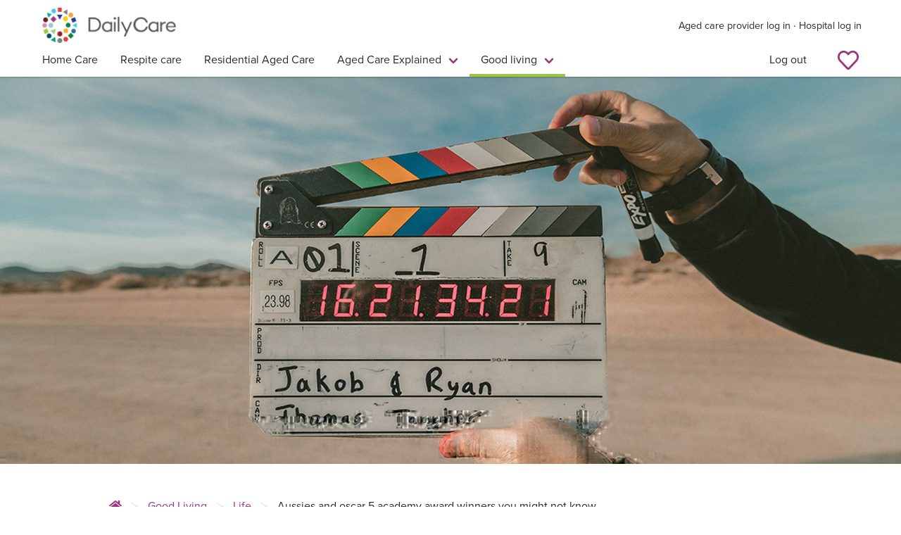

--- FILE ---
content_type: text/html; charset=utf-8
request_url: https://www.dailycare.com.au/good-living/life/aussies-and-oscar-5-academy-award-winners-you-might-not-know
body_size: 30734
content:
<!doctype html>
<html data-n-head-ssr lang="en" data-n-head="%7B%22lang%22:%7B%22ssr%22:%22en%22%7D%7D">
  <head >
    <title>Aussies and Oscar: 5 Academy Award winners you might not know</title><meta data-n-head="ssr" charset="utf-8"><meta data-n-head="ssr" name="viewport" content="width=device-width, initial-scale=1"><meta data-n-head="ssr" data-hid="og:type" name="og:type" content="website"><meta data-n-head="ssr" data-hid="og:site_name" name="og:site_name" content="DailyCare - Find the right care at the right time"><meta data-n-head="ssr" data-hid="charset" charset="utf-8"><meta data-n-head="ssr" data-hid="mobile-web-app-capable" name="mobile-web-app-capable" content="yes"><meta data-n-head="ssr" data-hid="apple-mobile-web-app-title" name="apple-mobile-web-app-title" content="dailyconnect-suite"><meta data-n-head="ssr" data-hid="og:url" name="og:url" content="https://www.dailycare.com.au/good-living/life/aussies-and-oscar-5-academy-award-winners-you-might-not-know"><meta data-n-head="ssr" data-hid="og:image" name="og:image" content="https://a.storyblok.com/f/116736/1200x811/2b75fe77fa/jakob-owens-199505.jpeg"><meta data-n-head="ssr" data-hid="og:title" name="og:title" content="Aussies and Oscar: 5 Academy Award winners you might not know"><meta data-n-head="ssr" data-hid="description" name="description" content="When we think of home-grown Australian talent at the Oscars, some pretty familiar names come to mind. From design flair to technical brilliance, here are five Aussie Oscar winners you mightn’t have heard much about. Read more."><meta data-n-head="ssr" data-hid="og:description" name="og:description" content="When we think of home-grown Australian talent at the Oscars, some pretty familiar names come to mind. From design flair to technical brilliance, here are five Aussie Oscar winners you mightn’t have heard much about. Read more."><link data-n-head="ssr" rel="icon" type="image/x-icon" href="/favicon.png"><link data-n-head="ssr" rel="stylesheet" href="https://use.typekit.net/rtk3vdb.css"><link data-n-head="ssr" data-hid="shortcut-icon" rel="shortcut icon" href="/_nuxt/icons/icon_64x64.2265a3.png"><link data-n-head="ssr" data-hid="apple-touch-icon" rel="apple-touch-icon" href="/_nuxt/icons/icon_512x512.2265a3.png" sizes="512x512"><link data-n-head="ssr" rel="manifest" href="/_nuxt/manifest.dbf69ba8.json" data-hid="manifest"><link data-n-head="ssr" rel="canonical" href="https%3A%2F%2Fwww.dailycare.com.au%2Fgood-living%2Flife%2Faussies-and-oscar-5-academy-award-winners-you-might-not-know"><script data-n-head="ssr" src="https://kit.fontawesome.com/dede43cc5b.js" defer async></script><script data-n-head="ssr" data-hid="gtm-script">if(!window._gtm_init){window._gtm_init=1;(function(w,n,d,m,e,p){w[d]=(w[d]==1||n[d]=='yes'||n[d]==1||n[m]==1||(w[e]&&w[e][p]&&w[e][p]()))?1:0})(window,navigator,'doNotTrack','msDoNotTrack','external','msTrackingProtectionEnabled');(function(w,d,s,l,x,y){w[x]={};w._gtm_inject=function(i){if(w.doNotTrack||w[x][i])return;w[x][i]=1;w[l]=w[l]||[];w[l].push({'gtm.start':new Date().getTime(),event:'gtm.js'});var f=d.getElementsByTagName(s)[0],j=d.createElement(s);j.async=true;j.src='https://www.googletagmanager.com/gtm.js?id='+i;f.parentNode.insertBefore(j,f);};w[y]('GTM-M4D8ZRW')})(window,document,'script','dataLayer','_gtm_ids','_gtm_inject')}</script><link rel="preload" href="/_nuxt/f692080.js" as="script"><link rel="preload" href="/_nuxt/a4c96eb.js" as="script"><link rel="preload" href="/_nuxt/e33efff.js" as="script"><link rel="preload" href="/_nuxt/649afff.js" as="script"><link rel="preload" href="/_nuxt/0cbe07d.js" as="script"><link rel="preload" href="/_nuxt/4a3a257.js" as="script"><link rel="preload" href="/_nuxt/34d3bd4.js" as="script"><style data-vue-ssr-id="4cb2c460:0 517a8dd7:0 7e56e4e3:0 1a5758a0:0 1f50bb78:0 45174168:0 9608d92a:0 10c78ac0:0 29c788bd:0 1e97ecb1:0">.action,.button,.input,.pagination-ellipsis,.pagination-link,.pagination-next,.pagination-previous,.select select,.textarea:not(div),input.text{-moz-appearance:none;-webkit-appearance:none;align-items:center;border:1px solid transparent;border-radius:4px;box-shadow:none;display:inline-flex;font-size:1rem;height:2.25em;justify-content:flex-start;line-height:1.5;padding:calc(.375em - 1px) calc(.625em - 1px);position:relative;vertical-align:top}.action:active,.action:focus,.button:active,.button:focus,.input:active,.input:focus,.is-active.action,.is-active.button,.is-active.input,.is-active.pagination-ellipsis,.is-active.pagination-link,.is-active.pagination-next,.is-active.pagination-previous,.is-active.textarea:not(div),.is-focused.action,.is-focused.button,.is-focused.input,.is-focused.pagination-ellipsis,.is-focused.pagination-link,.is-focused.pagination-next,.is-focused.pagination-previous,.is-focused.textarea:not(div),.pagination-ellipsis:active,.pagination-ellipsis:focus,.pagination-link:active,.pagination-link:focus,.pagination-next:active,.pagination-next:focus,.pagination-previous:active,.pagination-previous:focus,.select select.is-active,.select select.is-focused,.select select:active,.select select:focus,.textarea:active:not(div),.textarea:focus:not(div),input.is-active.text,input.is-focused.text,input.text:active,input.text:focus{outline:none}.action[disabled],.button[disabled],.input[disabled],.pagination-ellipsis[disabled],.pagination-link[disabled],.pagination-next[disabled],.pagination-previous[disabled],.select fieldset[disabled] select,.select select[disabled],.textarea[disabled]:not(div),fieldset[disabled] .action,fieldset[disabled] .button,fieldset[disabled] .input,fieldset[disabled] .pagination-ellipsis,fieldset[disabled] .pagination-link,fieldset[disabled] .pagination-next,fieldset[disabled] .pagination-previous,fieldset[disabled] .select select,fieldset[disabled] .textarea:not(div),fieldset[disabled] input.text,input.text[disabled]{cursor:not-allowed}.image.is-4by3 .has-ratio,.image.is-4by3 img,.image.is-16by9 .has-ratio,.image.is-16by9 img,.image.is-square .has-ratio,.image.is-square img,.modal,.modal-background{bottom:0;left:0;position:absolute;right:0;top:0}.breadcrumb:not(:last-child),.level:not(:last-child),.subtitle:not(:last-child),.table-container:not(:last-child),.table:not(:last-child),.title:not(:last-child){margin-bottom:1.5rem}.has-dropdown>.navbar-link:after,.select:after{border:3px solid transparent;border-radius:2px;border-right:0;border-top:0;content:" ";display:block;height:.625em;margin-top:-.4375em;pointer-events:none;position:absolute;top:50%;transform:rotate(-45deg);transform-origin:center;width:.625em}.breadcrumb,.modal-close{-webkit-touch-callout:none;-webkit-user-select:none;-moz-user-select:none;-ms-user-select:none;user-select:none}.modal-close{-moz-appearance:none;-webkit-appearance:none;background-color:rgba(0,0,0,.2);border:none;border-radius:290486px;cursor:pointer;pointer-events:auto;display:inline-block;flex-grow:0;flex-shrink:0;font-size:0;height:20px;max-height:20px;max-width:20px;min-height:20px;min-width:20px;outline:none;position:relative;vertical-align:top;width:20px}.modal-close:after,.modal-close:before{background-color:#fff;content:"";display:block;left:50%;position:absolute;top:50%;transform:translateX(-50%) translateY(-50%) rotate(45deg);transform-origin:center center}.modal-close:before{height:2px;width:50%}.modal-close:after{height:50%;width:2px}.modal-close:focus,.modal-close[focus-within]{background-color:rgba(0,0,0,.3)}.modal-close:focus-within{background-color:rgba(0,0,0,.3)}.modal-close:hover{background-color:rgba(0,0,0,.3)}.modal-close:active{background-color:rgba(0,0,0,.4)}.is-small.modal-close{height:16px;max-height:16px;max-width:16px;min-height:16px;min-width:16px;width:16px}.is-medium.modal-close{height:24px;max-height:24px;max-width:24px;min-height:24px;min-width:24px;width:24px}.is-large.modal-close{height:32px;max-height:32px;max-width:32px;min-height:32px;min-width:32px;width:32px}.control{box-sizing:border-box;clear:both;font-size:1rem;position:relative;text-align:left}.help,.right{display:block;font-size:.9rem;margin-top:.25rem}.is-link.help,.is-link.right,.is-primary.help,.is-primary.right{color:#9d367c}.is-info.help,.is-info.right{color:#226ba1}.is-success.help,.is-success.right{color:#00a76d}.is-warning.help,.is-warning.right{color:#f5d218}.is-danger.help,.is-danger.right{color:#e44138}.is-dark.help,.is-dark.right{color:#29292c}.is-light.help,.is-light.right{color:#e6e7e8}.label,.left{color:#29292c;display:block;font-size:1rem;font-weight:700}.label:not(:last-child),.left:not(:last-child){margin-bottom:.5em}.is-small.label,.is-small.left{font-size:.9rem}.is-medium.label,.is-medium.left{font-size:1.25rem}.is-large.label,.is-large.left{font-size:1.5rem}.select{display:inline-block;max-width:100%;position:relative;vertical-align:top}.select:after{border-color:#9d367c;right:1.125em;z-index:4}.select select{cursor:pointer;display:block;font-size:1em;max-width:100%;outline:0}.select select:not([multiple]){padding-right:2.5em}.is-small.select{font-size:.9rem}.is-medium.select{font-size:1.25rem}.is-large.select{font-size:1.5rem}.help{display:block;font-size:.9rem;margin-top:.25rem}.help.has-text-link,.help.has-text-primary{color:#9d367c}.help.has-text-info{color:#226ba1}.help.has-text-success{color:#00a76d}.help.has-text-warning{color:#f5d218}.help.has-text-danger{color:#e44138}.help.has-text-dark{color:#29292c}.help.has-text-light{color:#e6e7e8}/*! minireset.css v0.0.3 | MIT License | github.com/jgthms/minireset.css */blockquote,body,dd,dl,dt,fieldset,figure,h1,h2,h3,h4,h5,h6,hr,html,iframe,legend,li,ol,p,pre,textarea,ul{margin:0;padding:0}h1,h2,h3,h4,h5,h6{font-size:100%;font-weight:400}ul{list-style:none}button,input,select,textarea{margin:0}html{box-sizing:border-box}*,:after,:before{box-sizing:inherit}audio,img,video{height:auto;max-width:100%}iframe{border:0}table{border-collapse:collapse;border-spacing:0}td,th{padding:0;text-align:left}html{background-color:#fff;font-size:16px;-moz-osx-font-smoothing:grayscale;-webkit-font-smoothing:antialiased;min-width:300px;overflow-x:hidden;overflow-y:scroll;text-rendering:optimizeLegibility;-webkit-text-size-adjust:100%;-moz-text-size-adjust:100%;text-size-adjust:100%}article,aside,figure,footer,header,hgroup,section{display:block}body,button,input,select,textarea{font-family:"proxima-nova",sans-serif}body{color:#29292c;font-size:1rem;font-weight:400;line-height:1.5}a{color:#9d367c;cursor:pointer;text-decoration:none}a strong{color:currentColor}a:hover{color:#9d367c}hr{background-color:#e6e7e8;border:none;display:block;height:2px;margin:1.5rem 0}img{height:auto;max-width:100%}input[type=checkbox],input[type=radio]{vertical-align:baseline}small{font-size:.9rem}span{font-style:inherit;font-weight:inherit}strong{color:#29292c;font-weight:600}table td,table th{vertical-align:top}table td:not([align]),table th:not([align]){text-align:left}table th{color:#29292c}address{font-style:normal}.is-clearfix:after{clear:both;content:" ";display:table}.is-pulled-left{float:left!important}.is-pulled-right{float:right!important}.is-radiusless{border-radius:0!important}.is-shadowless{box-shadow:none!important}.is-capitalized{text-transform:capitalize!important}.is-lowercase{text-transform:lowercase!important}.is-uppercase{text-transform:uppercase!important}.is-italic{font-style:italic!important}.is-hidden{display:none!important}.is-invisible{visibility:hidden}.is-bold-text{font-weight:700}.is-aligned-centered{text-align:center!important}.is-aligned-justified{text-align:justify!important}.is-aligned-left{text-align:left!important}.is-aligned-right{text-align:right!important}@media (max-width:766px){.is-aligned-centered-mobile{text-align:center!important}}@media (max-width:766px){.is-aligned-justified-mobile{text-align:justify!important}}@media (max-width:766px){.is-aligned-left-mobile{text-align:left!important}}@media (max-width:766px){.is-aligned-right-mobile{text-align:right!important}}.has-text-size-1{font-size:3rem}.has-text-size-2{font-size:2.5rem}.has-text-size-3{font-size:2rem}.has-text-size-4{font-size:1.5rem}.has-text-size-5{font-size:1.25rem}.has-text-size-6{font-size:1rem}.has-text-size-7{font-size:.9rem}@media (max-width:766px){.is-hidden-mobile{display:none!important}}@media (min-width:767px) and (max-width:1087px){.is-hidden-tablet{display:none!important}}@media screen and (max-width:1023px){.is-hidden-touch,.is-hidden-unitl-desktop{display:none!important}}@media screen and (min-width:1024px){.is-hidden-desktop{display:none!important}}@media screen and (min-width:1216px){.is-hidden-widescreen{display:none!important}}.has-lightgreen-background{background-color:#9fd18b;color:#602e74}.has-lightgreen-text{color:#9fd18b}.has-orange-background{background-color:#f37021;color:#0c8fde}.has-orange-text{color:#f37021}.has-brown-background{background-color:#602314;color:#9fdceb}.has-brown-text{color:#602314}.has-yoke-background{background-color:#faa634;color:#0559cb}.has-yoke-text{color:#faa634}.has-yellow-background{background-color:#f5d218;color:#29292c}.has-yellow-text{color:#f5d218}.has-lime-background{background-color:#9aca3c;color:#6535c3}.has-lime-text{color:#9aca3c}.has-navy-background{background-color:#004f64;color:#fff}.has-navy-text{color:#004f64}.has-ruby-background{background-color:#9f111f;color:#60eee0}.has-ruby-text{color:#9f111f}.has-blue-background{background-color:#226ba1;color:#dd945e}.has-blue-text{color:#226ba1}.has-sky-background{background-color:#38c6f4;color:#c7390b}.has-sky-text{color:#38c6f4}.has-turquoise-background{background-color:#00b4ad;color:#ff4b52}.has-turquoise-text{color:#00b4ad}.has-royalblue-background{background-color:#2b3990;color:#fff}.has-royalblue-text{color:#2b3990}.has-midgreen-background{background-color:#00a76d;color:#ff5892}.has-midgreen-text{color:#00a76d}.has-purple-background{background-color:#9d367c;color:#62c983}.has-purple-text{color:#9d367c}.has-tangerine-background{background-color:#e44138;color:#1bbec7}.has-tangerine-text{color:#e44138}.has-darkgreen-background{background-color:#12823d;color:#ed7dc2}.has-darkgreen-text{color:#12823d}.has-lavender-background{background-color:#cd74af;color:#328b50}.has-lavender-text{color:#cd74af}.has-white-background{background-color:#fff;color:#000}.has-white-text{color:#fff}.has-link-text,.has-primary-text{color:#9d367c}.has-info-text{color:#226ba1}.has-success-text{color:#00a76d}.has-warning-text{color:#f5d218}.has-danger-text{color:#e44138}.has-dark-text{color:#29292c}.has-light-text{color:#e6e7e8}.is-relative{position:relative}form{margin-top:1rem}.input,.select select,.textarea:not(div),input.text{background-color:#fff;border-color:#e6e7e8;border-radius:4px;color:#29292c}.input::-moz-placeholder,.select select::-moz-placeholder,.textarea:not(div)::-moz-placeholder,input.text::-moz-placeholder{color:rgba(41,41,44,.3)}.input::-webkit-input-placeholder,.select select::-webkit-input-placeholder,.textarea:not(div)::-webkit-input-placeholder,input.text::-webkit-input-placeholder{color:rgba(41,41,44,.3)}.input:-moz-placeholder,.select select:-moz-placeholder,.textarea:-moz-placeholder:not(div),input.text:-moz-placeholder{color:rgba(41,41,44,.3)}.input:-ms-input-placeholder,.select select:-ms-input-placeholder,.textarea:-ms-input-placeholder:not(div),input.text:-ms-input-placeholder{color:rgba(41,41,44,.3)}.input:hover,.is-hovered.input,.is-hovered.textarea:not(div),.select select.is-hovered,.select select:hover,.textarea:hover:not(div),input.is-hovered.text,input.text:hover{border-color:#e6e7e8}.input:active,.input:focus,.is-active.input,.is-active.textarea:not(div),.is-focused.input,.is-focused.textarea:not(div),.select select.is-active,.select select.is-focused,.select select:active,.select select:focus,.textarea:active:not(div),.textarea:focus:not(div),input.is-active.text,input.is-focused.text,input.text:active,input.text:focus{border-color:#9d367c;box-shadow:0 0 0 .125em rgba(157,54,124,.25)}.input[disabled],.select fieldset[disabled] select,.select select[disabled],.textarea[disabled]:not(div),fieldset[disabled] .input,fieldset[disabled] .select select,fieldset[disabled] .textarea:not(div),fieldset[disabled] input.text,input.text[disabled]{background-color:#fff;border-color:#fff;box-shadow:none;color:#e6e7e8}.input[disabled]::-moz-placeholder,.select fieldset[disabled] select::-moz-placeholder,.select select[disabled]::-moz-placeholder,.textarea:not(div)[disabled]::-moz-placeholder,fieldset[disabled] .input::-moz-placeholder,fieldset[disabled] .select select::-moz-placeholder,fieldset[disabled] .textarea:not(div)::-moz-placeholder,fieldset[disabled] input.text::-moz-placeholder,input.text[disabled]::-moz-placeholder{color:rgba(230,231,232,.3)}.input[disabled]::-webkit-input-placeholder,.select fieldset[disabled] select::-webkit-input-placeholder,.select select[disabled]::-webkit-input-placeholder,.textarea:not(div)[disabled]::-webkit-input-placeholder,fieldset[disabled] .input::-webkit-input-placeholder,fieldset[disabled] .select select::-webkit-input-placeholder,fieldset[disabled] .textarea:not(div)::-webkit-input-placeholder,fieldset[disabled] input.text::-webkit-input-placeholder,input.text[disabled]::-webkit-input-placeholder{color:rgba(230,231,232,.3)}.input[disabled]:-moz-placeholder,.select fieldset[disabled] select:-moz-placeholder,.select select[disabled]:-moz-placeholder,.textarea[disabled]:-moz-placeholder:not(div),fieldset[disabled] .input:-moz-placeholder,fieldset[disabled] .select select:-moz-placeholder,fieldset[disabled] .textarea:-moz-placeholder:not(div),fieldset[disabled] input.text:-moz-placeholder,input.text[disabled]:-moz-placeholder{color:rgba(230,231,232,.3)}.input[disabled]:-ms-input-placeholder,.select fieldset[disabled] select:-ms-input-placeholder,.select select[disabled]:-ms-input-placeholder,.textarea[disabled]:-ms-input-placeholder:not(div),fieldset[disabled] .input:-ms-input-placeholder,fieldset[disabled] .select select:-ms-input-placeholder,fieldset[disabled] .textarea:-ms-input-placeholder:not(div),fieldset[disabled] input.text:-ms-input-placeholder,input.text[disabled]:-ms-input-placeholder{color:rgba(230,231,232,.3)}.is-primary.input,.is-primary.input:hover,.is-primary.is-hovered.input,.is-primary.is-hovered.textarea:not(div),.is-primary.textarea:hover:not(div),.is-primary.textarea:not(div),.select select.is-primary,.select select.is-primary.is-hovered,.select select.is-primary:hover,input.is-primary.is-hovered.text,input.is-primary.text,input.is-primary.text:hover{border-color:#9d367c}.is-primary.input:active,.is-primary.input:focus,.is-primary.is-active.input,.is-primary.is-active.textarea:not(div),.is-primary.is-focused.input,.is-primary.is-focused.textarea:not(div),.is-primary.textarea:active:not(div),.is-primary.textarea:focus:not(div),.select select.is-primary.is-active,.select select.is-primary.is-focused,.select select.is-primary:active,.select select.is-primary:focus,input.is-primary.is-active.text,input.is-primary.is-focused.text,input.is-primary.text:active,input.is-primary.text:focus{border-color:#9d367c;box-shadow:0 0 0 .125em rgba(157,54,124,.25)}.is-link.input,.is-link.input:hover,.is-link.is-hovered.input,.is-link.is-hovered.textarea:not(div),.is-link.textarea:hover:not(div),.is-link.textarea:not(div),.select select.is-link,.select select.is-link.is-hovered,.select select.is-link:hover,input.is-link.is-hovered.text,input.is-link.text,input.is-link.text:hover{border-color:#9d367c}.is-link.input:active,.is-link.input:focus,.is-link.is-active.input,.is-link.is-active.textarea:not(div),.is-link.is-focused.input,.is-link.is-focused.textarea:not(div),.is-link.textarea:active:not(div),.is-link.textarea:focus:not(div),.select select.is-link.is-active,.select select.is-link.is-focused,.select select.is-link:active,.select select.is-link:focus,input.is-link.is-active.text,input.is-link.is-focused.text,input.is-link.text:active,input.is-link.text:focus{border-color:#9d367c;box-shadow:0 0 0 .125em rgba(157,54,124,.25)}.is-info.input,.is-info.input:hover,.is-info.is-hovered.input,.is-info.is-hovered.textarea:not(div),.is-info.textarea:hover:not(div),.is-info.textarea:not(div),.select select.is-info,.select select.is-info.is-hovered,.select select.is-info:hover,input.is-info.is-hovered.text,input.is-info.text,input.is-info.text:hover{border-color:#226ba1}.is-info.input:active,.is-info.input:focus,.is-info.is-active.input,.is-info.is-active.textarea:not(div),.is-info.is-focused.input,.is-info.is-focused.textarea:not(div),.is-info.textarea:active:not(div),.is-info.textarea:focus:not(div),.select select.is-info.is-active,.select select.is-info.is-focused,.select select.is-info:active,.select select.is-info:focus,input.is-info.is-active.text,input.is-info.is-focused.text,input.is-info.text:active,input.is-info.text:focus{border-color:#226ba1;box-shadow:0 0 0 .125em rgba(34,107,161,.25)}.is-success.input,.is-success.input:hover,.is-success.is-hovered.input,.is-success.is-hovered.textarea:not(div),.is-success.textarea:hover:not(div),.is-success.textarea:not(div),.select select.is-success,.select select.is-success.is-hovered,.select select.is-success:hover,input.is-success.is-hovered.text,input.is-success.text,input.is-success.text:hover{border-color:#00a76d}.is-success.input:active,.is-success.input:focus,.is-success.is-active.input,.is-success.is-active.textarea:not(div),.is-success.is-focused.input,.is-success.is-focused.textarea:not(div),.is-success.textarea:active:not(div),.is-success.textarea:focus:not(div),.select select.is-success.is-active,.select select.is-success.is-focused,.select select.is-success:active,.select select.is-success:focus,input.is-success.is-active.text,input.is-success.is-focused.text,input.is-success.text:active,input.is-success.text:focus{border-color:#00a76d;box-shadow:0 0 0 .125em rgba(0,167,109,.25)}.is-warning.input,.is-warning.input:hover,.is-warning.is-hovered.input,.is-warning.is-hovered.textarea:not(div),.is-warning.textarea:hover:not(div),.is-warning.textarea:not(div),.select select.is-warning,.select select.is-warning.is-hovered,.select select.is-warning:hover,input.is-warning.is-hovered.text,input.is-warning.text,input.is-warning.text:hover{border-color:#f5d218}.is-warning.input:active,.is-warning.input:focus,.is-warning.is-active.input,.is-warning.is-active.textarea:not(div),.is-warning.is-focused.input,.is-warning.is-focused.textarea:not(div),.is-warning.textarea:active:not(div),.is-warning.textarea:focus:not(div),.select select.is-warning.is-active,.select select.is-warning.is-focused,.select select.is-warning:active,.select select.is-warning:focus,input.is-warning.is-active.text,input.is-warning.is-focused.text,input.is-warning.text:active,input.is-warning.text:focus{border-color:#f5d218;box-shadow:0 0 0 .125em rgba(245,210,24,.25)}.is-danger.input,.is-danger.input:hover,.is-danger.is-hovered.input,.is-danger.is-hovered.textarea:not(div),.is-danger.textarea:hover:not(div),.is-danger.textarea:not(div),.select select.is-danger,.select select.is-danger.is-hovered,.select select.is-danger:hover,input.is-danger.is-hovered.text,input.is-danger.text,input.is-danger.text:hover{border-color:#e44138}.is-danger.input:active,.is-danger.input:focus,.is-danger.is-active.input,.is-danger.is-active.textarea:not(div),.is-danger.is-focused.input,.is-danger.is-focused.textarea:not(div),.is-danger.textarea:active:not(div),.is-danger.textarea:focus:not(div),.select select.is-danger.is-active,.select select.is-danger.is-focused,.select select.is-danger:active,.select select.is-danger:focus,input.is-danger.is-active.text,input.is-danger.is-focused.text,input.is-danger.text:active,input.is-danger.text:focus{border-color:#e44138;box-shadow:0 0 0 .125em rgba(228,65,56,.25)}.is-dark.input,.is-dark.input:hover,.is-dark.is-hovered.input,.is-dark.is-hovered.textarea:not(div),.is-dark.textarea:hover:not(div),.is-dark.textarea:not(div),.select select.is-dark,.select select.is-dark.is-hovered,.select select.is-dark:hover,input.is-dark.is-hovered.text,input.is-dark.text,input.is-dark.text:hover{border-color:#29292c}.is-dark.input:active,.is-dark.input:focus,.is-dark.is-active.input,.is-dark.is-active.textarea:not(div),.is-dark.is-focused.input,.is-dark.is-focused.textarea:not(div),.is-dark.textarea:active:not(div),.is-dark.textarea:focus:not(div),.select select.is-dark.is-active,.select select.is-dark.is-focused,.select select.is-dark:active,.select select.is-dark:focus,input.is-dark.is-active.text,input.is-dark.is-focused.text,input.is-dark.text:active,input.is-dark.text:focus{border-color:#29292c;box-shadow:0 0 0 .125em rgba(41,41,44,.25)}.is-light.input,.is-light.input:hover,.is-light.is-hovered.input,.is-light.is-hovered.textarea:not(div),.is-light.textarea:hover:not(div),.is-light.textarea:not(div),.select select.is-light,.select select.is-light.is-hovered,.select select.is-light:hover,input.is-light.is-hovered.text,input.is-light.text,input.is-light.text:hover{border-color:#e6e7e8}.is-light.input:active,.is-light.input:focus,.is-light.is-active.input,.is-light.is-active.textarea:not(div),.is-light.is-focused.input,.is-light.is-focused.textarea:not(div),.is-light.textarea:active:not(div),.is-light.textarea:focus:not(div),.select select.is-light.is-active,.select select.is-light.is-focused,.select select.is-light:active,.select select.is-light:focus,input.is-light.is-active.text,input.is-light.is-focused.text,input.is-light.text:active,input.is-light.text:focus{border-color:#e6e7e8;box-shadow:0 0 0 .125em rgba(230,231,232,.25)}.field:not(:last-child){margin-bottom:.75rem}.field.has-addons{display:flex;justify-content:flex-start}.field.has-addons .control:not(:last-child){margin-right:-1px}.field.has-addons .control:not(:first-child):not(:last-child) .button,.field.has-addons .control:not(:first-child):not(:last-child) .input,.field.has-addons .control:not(:first-child):not(:last-child) .select select{border-radius:0}.field.has-addons .control:first-child:not(:only-child) .button,.field.has-addons .control:first-child:not(:only-child) .input,.field.has-addons .control:first-child:not(:only-child) .select select{border-bottom-right-radius:0;border-top-right-radius:0}.field.has-addons .control:last-child:not(:only-child) .button,.field.has-addons .control:last-child:not(:only-child) .input,.field.has-addons .control:last-child:not(:only-child) .select select{border-bottom-left-radius:0;border-top-left-radius:0}.field.has-addons .control .button:not([disabled]).is-hovered,.field.has-addons .control .button:not([disabled]):hover,.field.has-addons .control .input:not([disabled]).is-hovered,.field.has-addons .control .input:not([disabled]):hover,.field.has-addons .control .select select:not([disabled]).is-hovered,.field.has-addons .control .select select:not([disabled]):hover{z-index:2}.field.has-addons .control .button:not([disabled]).is-active,.field.has-addons .control .button:not([disabled]).is-focused,.field.has-addons .control .button:not([disabled]):active,.field.has-addons .control .button:not([disabled]):focus,.field.has-addons .control .input:not([disabled]).is-active,.field.has-addons .control .input:not([disabled]).is-focused,.field.has-addons .control .input:not([disabled]):active,.field.has-addons .control .input:not([disabled]):focus,.field.has-addons .control .select select:not([disabled]).is-active,.field.has-addons .control .select select:not([disabled]).is-focused,.field.has-addons .control .select select:not([disabled]):active,.field.has-addons .control .select select:not([disabled]):focus{z-index:3}.field.has-addons .control .button:not([disabled]).is-active:hover,.field.has-addons .control .button:not([disabled]).is-focused:hover,.field.has-addons .control .button:not([disabled]):active:hover,.field.has-addons .control .button:not([disabled]):focus:hover,.field.has-addons .control .input:not([disabled]).is-active:hover,.field.has-addons .control .input:not([disabled]).is-focused:hover,.field.has-addons .control .input:not([disabled]):active:hover,.field.has-addons .control .input:not([disabled]):focus:hover,.field.has-addons .control .select select:not([disabled]).is-active:hover,.field.has-addons .control .select select:not([disabled]).is-focused:hover,.field.has-addons .control .select select:not([disabled]):active:hover,.field.has-addons .control .select select:not([disabled]):focus:hover{z-index:4}.field.has-addons .control.is-expanded{flex-grow:1;flex-shrink:1}.field.has-addons.has-addons-fullwidth .control{flex-grow:1;flex-shrink:0}.field.is-grouped{display:flex;justify-content:flex-start}.field.is-grouped>.control{flex-shrink:0}.field.is-grouped>.control:not(:last-child){margin-bottom:0;margin-right:.75rem}.field.is-grouped>.control.is-expanded{flex-grow:1;flex-shrink:1}.field.is-grouped.is-grouped-centered{justify-content:center}.field.is-grouped.is-grouped-right{justify-content:flex-end}.field.is-grouped.is-grouped-multiline{flex-wrap:wrap}.field.is-grouped.is-grouped-multiline>.control:last-child,.field.is-grouped.is-grouped-multiline>.control:not(:last-child){margin-bottom:.75rem}.field.is-grouped.is-grouped-multiline:last-child{margin-bottom:-.75rem}.field.is-grouped.is-grouped-multiline:not(:last-child){margin-bottom:0}.control.has-icons-left .input{padding-left:2.25em}.control.has-icons-left .input:focus~.icon{color:#29292c}.control.has-icons-left .input.is-large~.icon{font-size:1.5rem}.control.has-icons-left .icon{color:rgba(41,41,44,.5);height:2.25em;pointer-events:none;position:absolute;top:0;width:2.25em;z-index:4;align-items:center;display:inline-flex;justify-content:center;font-size:1rem}.control.has-icons-left .icon.is-left{left:0}.input,.textarea:not(div),input.text{box-shadow:inset 0 1px 2px rgba(0,0,0,.1);max-width:100%;width:100%}.input[readonly],.textarea[readonly]:not(div),input.text[readonly]{box-shadow:none}.is-small.input,.is-small.textarea:not(div),input.is-small.text{border-radius:2px;font-size:.9rem}.is-medium.input,.is-medium.textarea:not(div),input.is-medium.text{font-size:1.25rem}.is-large.input,.is-large.textarea:not(div),input.is-large.text{font-size:1.5rem}.is-fullwidth.input,.is-fullwidth.textarea:not(div),input.is-fullwidth.text{display:block;width:100%}.is-inline.input,.is-inline.textarea:not(div),input.is-inline.text{display:inline}.input.is-rounded{border-radius:290486px;padding-left:1em;padding-right:1em}.input.is-static{background-color:transparent;border-color:transparent;box-shadow:none;padding-left:0;padding-right:0}.textarea:not(div){display:block;max-width:100%;min-width:100%;padding:.625em;resize:vertical}.textarea:not(div):not([rows]){max-height:600px;min-height:120px}.textarea:not(div)[rows]{height:auto}.textarea:not(div).has-fixed-size{resize:none}.select.is-primary select{border-color:#9d367c}.select.is-primary select.is-active,.select.is-primary select.is-focused,.select.is-primary select:active,.select.is-primary select:focus{border-color:#9d367c;box-shadow:0 0 0 .125em rgba(157,54,124,.25)}.select.is-link select,.select.is-primary:after{border-color:#9d367c}.select.is-link select.is-active,.select.is-link select.is-focused,.select.is-link select:active,.select.is-link select:focus{border-color:#9d367c;box-shadow:0 0 0 .125em rgba(157,54,124,.25)}.select.is-link:after{border-color:#9d367c}.select.is-info select{border-color:#226ba1}.select.is-info select.is-active,.select.is-info select.is-focused,.select.is-info select:active,.select.is-info select:focus{border-color:#226ba1;box-shadow:0 0 0 .125em rgba(34,107,161,.25)}.select.is-info:after{border-color:#226ba1}.select.is-success select{border-color:#00a76d}.select.is-success select.is-active,.select.is-success select.is-focused,.select.is-success select:active,.select.is-success select:focus{border-color:#00a76d;box-shadow:0 0 0 .125em rgba(0,167,109,.25)}.select.is-success:after{border-color:#00a76d}.select.is-warning select{border-color:#f5d218}.select.is-warning select.is-active,.select.is-warning select.is-focused,.select.is-warning select:active,.select.is-warning select:focus{border-color:#f5d218;box-shadow:0 0 0 .125em rgba(245,210,24,.25)}.select.is-warning:after{border-color:#f5d218}.select.is-danger select{border-color:#e44138}.select.is-danger select.is-active,.select.is-danger select.is-focused,.select.is-danger select:active,.select.is-danger select:focus{border-color:#e44138;box-shadow:0 0 0 .125em rgba(228,65,56,.25)}.select.is-danger:after{border-color:#e44138}.select.is-dark select{border-color:#29292c}.select.is-dark select.is-active,.select.is-dark select.is-focused,.select.is-dark select:active,.select.is-dark select:focus{border-color:#29292c;box-shadow:0 0 0 .125em rgba(41,41,44,.25)}.select.is-dark:after{border-color:#29292c}.select.is-light select{border-color:#e6e7e8}.select.is-light select.is-active,.select.is-light select.is-focused,.select.is-light select:active,.select.is-light select:focus{border-color:#e6e7e8;box-shadow:0 0 0 .125em rgba(230,231,232,.25)}.select.is-light:after{border-color:#e6e7e8}body{padding-top:3.5rem}@media screen and (min-width:1216px){body{padding-top:6.8rem}}.header{background-color:#fff;left:0;position:fixed;right:0;z-index:30;top:0;box-shadow:0 0 3px rgba(0,0,0,.5)}.navbar-brand{min-height:3.5rem}.navbar-brand a.brand{width:160px;height:3.5rem;padding:0;margin-left:1em}@media screen and (min-width:1216px){.navbar-brand a.brand{width:190px}}.navbar-brand a.brand:focus,.navbar-brand a.brand[focus-within]{background-color:transparent}.navbar-brand a.brand:focus-within{background-color:transparent}.navbar-brand a.brand:hover{background-color:transparent}.navbar-burger{color:#29292c;cursor:pointer;display:block;height:3.5rem;position:relative;width:3.5rem;margin-left:auto}.navbar-burger span{background-color:currentColor;display:block;height:1px;left:calc(50% - 8px);position:absolute;transform-origin:center;transition-duration:86ms;transition-property:background-color,opacity,transform;transition-timing-function:ease-out;width:16px}.navbar-burger span:first-child{top:calc(50% - 6px)}.navbar-burger span:nth-child(2){top:calc(50% - 1px)}.navbar-burger span:nth-child(3){top:calc(50% + 4px)}.navbar-burger:hover{background-color:rgba(0,0,0,.05)}.navbar-burger.is-active span:first-child{transform:translateY(5px) rotate(45deg)}.navbar-burger.is-active span:nth-child(2){opacity:0}.navbar-burger.is-active span:nth-child(3){transform:translateY(-5px) rotate(-45deg)}.navbar-menu{display:none}.navbar-item,.navbar-link{transition:border-top-color .5s ease-out;color:#29292c;display:block;line-height:1.5;position:relative}.navbar-link{padding:.5rem 1rem}.navbar-link:focus,.navbar-link[focus-within]{background-color:#fff;color:#004f64}.navbar-link:focus-within{background-color:#fff;color:#004f64}.navbar-link:hover{background-color:#fff;color:#004f64}.has-dropdown>.navbar-link{padding-right:2.5em!important}.has-dropdown>.navbar-link:after{border-color:#9d367c;margin-top:-.375em;right:1.125em}@media screen and (max-width:1215px){.has-dropdown>.navbar-link+.navbar-dropdown{display:block}}.navbar-dropdown{font-size:.9rem}.navbar-dropdown .navbar-link{padding:.5rem 1rem;border:none;border-left:5px solid #fff}.navbar-dropdown .navbar-link.current,.navbar-dropdown .navbar-link.nuxt-link-active,.navbar-dropdown .navbar-link.nuxt-link-exact-active,.navbar-dropdown .navbar-link.section,.navbar-dropdown .navbar-link:focus,.navbar-dropdown .navbar-link[focus-within]{border-left-color:#9aca3c}.navbar-dropdown .navbar-link:focus-within{border-left-color:#9aca3c}.navbar-dropdown .navbar-link:hover{border-left-color:#9aca3c}@media screen and (max-width:1215px){.navbar-menu.is-active{display:block}}@media screen and (max-width:1215px) and (max-width:1087px) and (orientation:landscape){.navbar-menu.is-active{overflow-y:scroll;max-height:319px}}@media screen and (max-width:1215px){.navbar-link{border-left:5px solid #fff}.navbar-link.current,.navbar-link.nuxt-link-active,.navbar-link.nuxt-link-exact-active,.navbar-link.section,.navbar-link:focus,.navbar-link[focus-within]{border-left-color:#9aca3c}.navbar-link:focus-within{border-left-color:#9aca3c}.navbar-link:hover{border-left-color:#9aca3c}.navbar-start{border-top:1px solid #e6e7e8;border-bottom:1px solid #e6e7e8}.navbar-start .navbar-link:first-child{border-top:none}.navbar-dropdown{padding-left:1em;display:none}}@media screen and (min-width:1216px){.navbar{margin-top:.5rem;padding:0 .75rem}.navbar-end,.navbar-menu,.navbar-start{align-items:stretch;display:flex}.navbar-burger{display:none}.navbar-item,.navbar-link{display:flex;align-items:center}.navbar-item{flex-grow:0;flex-shrink:0}.navbar-item.has-dropdown{align-items:stretch}.navbar-item.has-dropdown.is-active .navbar-dropdown,.navbar-item.has-dropdown:focus .navbar-dropdown,.navbar-item.has-dropdown[focus-within] .navbar-dropdown{display:block}.navbar-item.has-dropdown:focus-within .navbar-dropdown{display:block}.navbar-item.has-dropdown:hover .navbar-dropdown{display:block}.navbar-link{border-bottom:4px solid #fff}.navbar-link.current,.navbar-link.nuxt-link-active,.navbar-link.nuxt-link-exact-active,.navbar-link.section,.navbar-link:focus,.navbar-link[focus-within]{border-bottom-color:#9aca3c}.navbar-link:focus-within{border-bottom-color:#9aca3c}.navbar-link:hover{border-bottom-color:#9aca3c}.navbar-menu{flex-grow:1;flex-shrink:0}.navbar-start{justify-content:flex-start;margin-right:auto}.navbar-end{justify-content:flex-end;margin-left:auto}.navbar-end .navbar-item{padding-left:.75rem;padding-right:.75rem}.navbar-dropdown{background-color:#fff;border-top:1px solid #e6e7e8;box-shadow:0 8px 8px rgba(0,0,0,.1);display:none;font-size:.9rem;left:0;min-width:230px;position:absolute;top:100%;z-index:10}}.section-navigation{padding:1.5rem}.section-navigation li{font-size:1rem;margin-right:1rem;margin-bottom:.5rem}@media (min-width:767px),print{.section-navigation li{display:inline-block;margin-bottom:0}}.section-navigation a{display:inline-block;padding:0 .25rem;border-bottom:2px solid #fff;color:#29292c}.section-navigation a:hover{border-bottom-color:rgba(154,202,60,.5)}.section-navigation a.current,.section-navigation a.section{border-bottom-color:#9aca3c}.is-dark .section-navigation a{color:#fff;border-bottom:2px solid #29292c}.is-dark .section-navigation a:hover{border-bottom-color:rgba(154,202,60,.5)}.is-dark .section-navigation a.current,.is-dark .section-navigation a.section{border-bottom-color:#9aca3c}.notification,p.message{background-color:#fff;border:1px solid #000;color:#29292c;font-weight:600;padding:1.25rem;position:relative}.notification .close,p.message .close{position:absolute;top:.75rem;right:.75rem}.notification.is-primary{background-color:#00d1b2;color:#fff;background-color:#fcf7fb;border-color:#9d367c;color:#712c5b}.notification.is-primary-inverse{background-color:#fff;border-color:#9d367c;color:#9d367c}.notification.is-link{background-color:#fcf7fb;border-color:#9d367c;color:#712c5b}.notification.is-link-inverse{background-color:#fff;border-color:#9d367c;color:#9d367c}.notification.is-info{background-color:#f7fafd;border-color:#226ba1;color:#1a4768}.notification.is-info-inverse{background-color:#fff;border-color:#226ba1;color:#226ba1}.notification.is-success{background-color:#f5fffb;border-color:#00a76d;color:#022c1d}.notification.is-success-inverse{background-color:#fff;border-color:#00a76d;color:#00a76d}.notification.is-warning{background-color:#fffdf5;border-color:#f5d218;color:#121003}.notification.is-warning-inverse{background-color:#29292c;border-color:#f5d218;color:#f5d218}.notification.is-danger{background-color:#fef6f6;border-color:#e44138;color:#a8261f}.notification.is-danger-inverse{background-color:#fff;border-color:#e44138;color:#e44138}.notification.is-dark{background-color:#fafafa;border-color:#29292c;color:#222224}.notification.is-dark-inverse{background-color:#fff;border-color:#29292c;color:#29292c}.notification.is-light{background-color:#fafafa;border-color:#e6e7e8;color:#535353}.notification.is-light-inverse{background-color:#000;border-color:#e6e7e8;color:#e6e7e8}.level{align-items:center;justify-content:space-between}.level code{border-radius:4px}.level img{display:inline-block;vertical-align:top}.level.is-mobile,.level.is-mobile .level-left,.level.is-mobile .level-right{display:flex}.level.is-mobile .level-left+.level-right{margin-top:0}.level.is-mobile .level-item:not(:last-child){margin-bottom:0;margin-right:.75rem}.level.is-mobile .level-item:not(.is-narrow){flex-grow:1}@media (min-width:767px),print{.level{display:flex}.level>.level-item:not(.is-narrow){flex-grow:1}}.level .level-item{align-items:center;display:flex;flex-basis:auto;flex-grow:0;flex-shrink:0;justify-content:center}.level .level-item .subtitle,.level .level-item .title{margin-bottom:0}@media (max-width:766px){.level .level-item:not(:last-child){margin-bottom:.75rem}}.level .level-left,.level .level-right{flex-basis:auto;flex-grow:0;flex-shrink:0}.level .level-left .level-item.is-flexible,.level .level-right .level-item.is-flexible{flex-grow:1}@media (min-width:767px),print{.level .level-left .level-item:not(:last-child),.level .level-right .level-item:not(:last-child){margin-right:.75rem}}.level .level-left{align-items:center;justify-content:flex-start}@media (max-width:766px){.level .level-left+.level-right{margin-top:1.5rem}}@media (min-width:767px),print{.level .level-left{display:flex}}.level .level-right{align-items:center;justify-content:flex-end}@media (min-width:767px),print{.level .level-right{display:flex}}fieldset{border:none}.is-large input.text{font-size:1.5em}.action.is-primary{background-color:#00d1b2;color:#fff}.is-large .action{font-size:1.5em}form.search-form{display:flex}form.search-form .btn-toolbar,form.search-form fieldset{display:block;flex-basis:0;flex-grow:1;flex-shrink:1;padding:.75rem}form.search-form fieldset{flex:none;flex-grow:1;padding-left:0}form.search-form .btn-toolbar{display:block;flex:none;padding-right:0}form.search-form.in-page{margin-top:0;margin-bottom:1.53em;width:100%}.listing-card,.page-card{background-color:#fff;box-shadow:0 2px 3px rgba(10,10,10,.1),0 0 0 1px rgba(10,10,10,.1);color:#4a4a4a;max-width:100%;border-radius:4px}.listing-card,.listing-card .card-image,.page-card,.page-card .card-image{position:relative;display:block}.listing-card .card-image img,.page-card .card-image img{border-top-left-radius:4px;border-top-right-radius:4px}.listing-card .card-content,.page-card .card-content{background-color:transparent;padding:1rem}.listing-card .card-title,.page-card .card-title{line-height:1.3;font-size:1rem;font-weight:700}@media (min-width:767px),print{.listing-card .card-title,.page-card .card-title{min-height:4rem}}@media (min-width:1408px){.listing-card .card-title,.page-card .card-title{font-size:1.25rem}}.listing-card .card-title a,.page-card .card-title a{color:inherit}.header.listing-card .card-image img,.header.page-card .card-image img{border-top-left-radius:4px;border-bottom-left-radius:4px;border-top-right-radius:0}.listing-card .suburb-postcode{font-size:.9rem}.listing-card .suburb-postcode a{color:inherit}.vue-slider-disabled .vue-slider-process{background-color:#a7a7a7}.vue-slider-disabled .vue-slider-dot-handle{border-color:#a7a7a7}.vue-slider-disabled .vue-slider-mark-step-active{box-shadow:0 0 0 2px #a7a7a7}.vue-slider-rail{background-color:#f5f5f5;border-radius:15px;transition:background-color .3s}.vue-slider:hover .vue-slider-rail{background-color:#e1e1e1}.vue-slider-process{background-color:#9cd5ff;border-radius:15px;transition:background-color .3s}.vue-slider:hover .vue-slider-process{background-color:#69c0ff}.vue-slider-mark-step{width:100%;height:100%;border-radius:50%;box-shadow:0 0 0 2px #e8e8e8;background-color:#fff}.vue-slider-mark-step-active{box-shadow:0 0 0 2px #9cd5ff}.vue-slider:hover .vue-slider-mark-step-active{box-shadow:0 0 0 2px #69c0ff}.vue-slider-mark-label{font-size:18px;white-space:nowrap}.vue-slider-dot-handle{cursor:pointer;width:100%;height:100%;border-radius:50%;background-color:#fff;border:2px solid #9cd5ff;box-sizing:border-box;transition:box-shadow .3s,border-color .3s}.vue-slider:hover .vue-slider-dot-handle{border-color:#69c0ff}.vue-slider-dot-handle-focus{border-color:#36abff;box-shadow:0 0 0 5px rgba(54,171,255,.2)}.vue-slider-dot-handle:hover,.vue-slider:hover .vue-slider-dot-handle-focus,.vue-slider:hover .vue-slider-dot-handle:hover{border-color:#36abff}.vue-slider-dot-handle-disabled{cursor:not-allowed;border-color:#ddd!important}.vue-slider-dot-tooltip{opacity:0;visibility:hidden;transition:all .3s}.vue-slider-dot-tooltip-inner{font-size:14px;white-space:nowrap;padding:6px 8px;color:#fff;border-radius:5px;border-color:rgba(0,0,0,.75);background-color:rgba(0,0,0,.75);box-shadow:0 2px 8px rgba(0,0,0,.15);transform:scale(.9);transition:transform .3s}.vue-slider-dot-tooltip-inner:after{content:"";position:absolute}.vue-slider-dot-tooltip-inner-top:after{top:100%;left:50%;transform:translate(-50%);height:0;width:0;border:5px solid transparent;border-top-color:inherit}.vue-slider-dot-tooltip-inner-bottom:after{bottom:100%;left:50%;transform:translate(-50%);height:0;width:0;border:5px solid transparent;border-bottom-color:inherit}.vue-slider-dot-tooltip-inner-left:after{left:100%;top:50%;transform:translateY(-50%);height:0;width:0;border:5px solid transparent;border-left-color:inherit}.vue-slider-dot-tooltip-inner-right:after{right:100%;top:50%;transform:translateY(-50%);height:0;width:0;border:5px solid transparent;border-right-color:inherit}.vue-slider-dot-tooltip-inner-top{transform-origin:50% 100%}.vue-slider-dot-tooltip-inner-bottom{transform-origin:50% 0}.vue-slider-dot-tooltip-inner-left{transform-origin:100% 50%}.vue-slider-dot-tooltip-inner-right{transform-origin:0 50%}.vue-slider-dot-tooltip-show,.vue-slider-dot:hover .vue-slider-dot-tooltip{opacity:1;visibility:visible}.vue-slider-dot-tooltip-show .vue-slider-dot-tooltip-inner,.vue-slider-dot:hover .vue-slider-dot-tooltip .vue-slider-dot-tooltip-inner{transform:scale(1)}.vue-slider-marks .vue-slider-mark .vue-slider-mark-label{transform:translateX(0)}.vue-slider-marks .vue-slider-mark:last-child .vue-slider-mark-label{transform:translateX(100%)}.table td,.table th{padding:1.5em}.table .cell-image{padding:0}.table .cell-payment{background-color:#dce7ee}@media screen and (min-width:1024px){.advanced-header,.panel-activator{display:none}}.panel-activator{text-align:center;cursor:pointer}@media screen and (max-width:1023px){.filter-collective .filter-panel:first-child{margin-top:.75em;border-bottom:none}}@media screen and (max-width:1023px){.advanced-filters{position:fixed;width:370px;height:100%;top:3.5rem;left:0;z-index:29;background:#fff;overflow-x:hidden;overflow-y:scroll;transform:translate3d(-370px,0,0);transition:transform .2s cubic-bezier(.16,.68,.43,.99);border-right:1px solid #808285;padding:.75em}.advanced-filters.open{transform:translateZ(0);box-shadow:0 0 13px -2px rgba(0,0,0,.75)}}.autocomplete .input:active,.autocomplete .input:focus{border-color:#e6e7e8;box-shadow:none}.autocomplete .dropdown-menu{background-color:#fff;border:1px solid #e6e7e8;margin-top:-4px;position:absolute;left:0;right:0}.autocomplete .dropdown-content{padding-top:.5em;padding-bottom:.5em}.autocomplete .dropdown-item{display:block;padding:.5em 1.25em;color:#29292c}.autocomplete .dropdown-item.is-hovered,.autocomplete .dropdown-item:hover{color:#fff;background-color:#9d367c}.pagination{font-size:1rem;margin:-.25rem}.pagination,.pagination-list{align-items:center;display:flex;justify-content:center;text-align:center}.pagination-ellipsis,.pagination-link,.pagination-next,.pagination-previous{font-size:1em;justify-content:center;margin:.25rem;padding-left:.5em;padding-right:.5em;text-align:center}.pagination-link,.pagination-next,.pagination-previous{border-color:#e6e7e8;color:#29292c;min-width:2.25em}.pagination-link:hover,.pagination-next:hover,.pagination-previous:hover{border-color:#9d367c;color:#9d367c}.pagination-link:focus,.pagination-next:focus,.pagination-previous:focus{border-color:#226ba1}.pagination-link:active,.pagination-next:active,.pagination-previous:active{box-shadow:inset 0 1px 2px rgba(0,0,0,.2)}.pagination-link[disabled],.pagination-next[disabled],.pagination-previous[disabled]{background-color:#e6e7e8;border-color:#e6e7e8;box-shadow:none;color:#808285;opacity:.5}.pagination-next,.pagination-previous{padding-left:.75em;padding-right:.75em;white-space:nowrap}.pagination-link.is-current{background-color:#9d367c;border-color:#9d367c;color:#fff}.pagination-ellipsis{color:#e6e7e8;pointer-events:none}.pagination-list{flex-wrap:wrap}@media (max-width:766px){.pagination{flex-wrap:wrap}.pagination-list li,.pagination-next,.pagination-previous{flex-grow:1;flex-shrink:1}}@media (min-width:767px),print{.pagination-list{flex-grow:1;flex-shrink:1;justify-content:flex-start;-ms-order:1;order:1}.pagination-previous{-ms-order:2;order:2}.pagination-next{-ms-order:3;order:3}.pagination{justify-content:space-between}.pagination.is-centered .pagination-previous{-ms-order:1;order:1}.pagination.is-centered .pagination-list{justify-content:center;-ms-order:2;order:2}.pagination.is-centered .pagination-next{-ms-order:3;order:3}.pagination.is-right .pagination-previous{-ms-order:1;order:1}.pagination.is-right .pagination-next{-ms-order:2;order:2}.pagination.is-right .pagination-list{justify-content:flex-end;-ms-order:3;order:3}}.modal{align-items:center;display:none;flex-direction:column;justify-content:center;overflow:hidden;position:fixed;z-index:40}.modal.is-active{display:flex}.modal-background{background-color:rgba(0,0,0,.86)}.modal-card,.modal-content{background-color:#fff;margin:0 20px;max-height:calc(100vh - 160px);overflow:auto;position:relative;width:100%}@media (min-width:767px),print{.modal-card,.modal-content{margin:0 auto;max-height:calc(100vh - 40px);width:670px}}.modal-content{padding:2.5rem}.modal-close{background:none;height:40px;position:fixed;right:20px;top:20px;width:40px}.modal-card{display:flex;flex-direction:column;max-height:calc(100vh - 40px);overflow:hidden;-ms-overflow-y:visible}.modal-card-foot,.modal-card-head{align-items:center;background-color:#fff;display:flex;flex-shrink:0;justify-content:flex-start;padding:20px;position:relative}.modal-card-head{border-bottom:1px solid #ccc;border-top-left-radius:6px;border-top-right-radius:6px}.modal-card-title{color:#29292c;flex-grow:1;flex-shrink:0;font-size:1.5rem;line-height:1}.modal-card-foot{border-bottom-left-radius:6px;border-bottom-right-radius:6px;border-top:1px solid #ccc}.modal-card-foot .button:not(:last-child){margin-right:.5em}.modal-card-body{background-color:#fff;flex-grow:1;flex-shrink:1;overflow:auto;padding:20px}.breadcrumb{font-size:1rem;white-space:nowrap;margin-bottom:2rem}.breadcrumb a{align-items:center;color:#9d367c;display:flex;justify-content:center;padding:0 .75em}.breadcrumb a:hover{color:#9d367c}.breadcrumb li{align-items:center;display:flex}.breadcrumb li:first-child a{padding-left:0}.breadcrumb li.is-active a{color:#29292c;cursor:default;pointer-events:none}@media screen and (max-width:1215px){.breadcrumb li.is-active a{white-space:nowrap;width:585px;text-overflow:ellipsis;overflow:hidden;display:block}}@media screen and (max-width:1023px){.breadcrumb li.is-active a{width:345px}}.breadcrumb li+li:before{color:#e6e7e8;content:"\0227B"}.breadcrumb ol,.breadcrumb ul{align-items:flex-start;display:flex;flex-wrap:wrap;justify-content:flex-start}.breadcrumb .icon:first-child{margin-right:.5em}.breadcrumb .icon:last-child{margin-left:.5em}.tabs{margin-bottom:1.5rem}.tabs li{font-weight:600;margin-right:1rem;font-size:1.25rem}@media (min-width:767px),print{.tabs li{display:inline-block;margin-bottom:0}}.tabs li.is-active a{border-bottom-color:#9aca3c}.tabs a{display:inline-block;padding-right:2rem;padding-left:0;border-bottom:3px solid transparent;color:#29292c}.tabs a:hover{border-bottom-color:rgba(154,202,60,.5)}.is-dark .tabs a{color:#fff;border-bottom:2px solid #29292c}.is-dark .tabs a:hover{border-bottom-color:rgba(154,202,60,.5)}.is-dark .tabs a.current,.is-dark .tabs a.section{border-bottom-color:#9aca3c}.footer .brand,.navbar-brand a.brand{display:inline-block;background-repeat:no-repeat;background-position:0;background-size:contain;text-indent:-99999px;background-image:url(/_nuxt/img/logo@2x.cc2da32.png)}.container,.hero-body{flex-grow:1;margin:0 auto;position:relative;width:auto}@media (min-width:1024px){.container,.hero-body{max-width:1024px}}@media (min-width:1216px){.container,.hero-body{max-width:1216px}}@media (min-width:1408px){.container,.hero-body{max-width:1408px}}.has-max-width.container,.has-max-width.hero-body{max-width:1216px}.image{display:block;position:relative}.image img{display:block;height:auto;width:100%}.image img.is-rounded{border-radius:290486px}.image.is-4by3 .has-ratio,.image.is-4by3 img,.image.is-16by9 .has-ratio,.image.is-16by9 img,.image.is-square .has-ratio,.image.is-square img{height:100%;width:100%;-o-object-fit:cover;object-fit:cover;font-family:"object-fit: cover;"}.image.is-square{padding-top:100%}.image.is-4by3{padding-top:75%}.image.is-16by9{padding-top:56.25%}.image.is-16x16{height:16px;width:16px}.image.is-24x24{height:24px;width:24px}.image.is-32x32{height:32px;width:32px}.image.is-48x48{height:48px;width:48px}.image.is-64x64{height:64px;width:64px}.image.is-96x96{height:96px;width:96px}.image.is-128x128{height:128px;width:128px}.subtitle,.title{word-break:break-word}.subtitle em,.subtitle span,.title em,.title span{font-weight:inherit}.subtitle sub,.subtitle sup,.title sub,.title sup{font-size:.75em}.subtitle .tag,.title .tag{vertical-align:middle}.title{color:#29292c;font-size:2rem;font-weight:700;line-height:1.125}.title strong{color:inherit;font-weight:inherit}.title+.highlight{margin-top:-.75rem}.title:not(.is-spaced)+.subtitle{margin-top:-1.25rem}.title.is-1{font-size:3rem}@media (max-width:766px){.title.is-1-mobile{font-size:3rem}}.title.is-2{font-size:2.5rem}@media (max-width:766px){.title.is-2-mobile{font-size:2.5rem}}.title.is-3{font-size:2rem}@media (max-width:766px){.title.is-3-mobile{font-size:2rem}}.title.is-4{font-size:1.5rem}@media (max-width:766px){.title.is-4-mobile{font-size:1.5rem}}.title.is-5{font-size:1.25rem}@media (max-width:766px){.title.is-5-mobile{font-size:1.25rem}}.title.is-6{font-size:1rem}@media (max-width:766px){.title.is-6-mobile{font-size:1rem}}.title.is-7{font-size:.9rem}@media (max-width:766px){.title.is-7-mobile{font-size:.9rem}}.title.is-link,.title.is-primary{color:#9d367c}.title.is-info{color:#226ba1}.title.is-success{color:#00a76d}.title.is-warning{color:#f5d218}.title.is-danger{color:#e44138}.title.is-dark{color:#29292c}.title.is-light{color:#e6e7e8}.subtitle{font-size:1.25rem;line-height:1.25}.subtitle,.subtitle strong{color:#29292c;font-weight:600}.subtitle:not(.is-spaced)+.title{margin-top:-1.25rem}.subtitle.is-1{font-size:3rem}.subtitle.is-2{font-size:2.5rem}.subtitle.is-3{font-size:2rem}.subtitle.is-4{font-size:1.5rem}.subtitle.is-5{font-size:1.25rem}.subtitle.is-6{font-size:1rem}.subtitle.is-7{font-size:.9rem}.subtitle.is-link,.subtitle.is-primary{color:#9d367c}.subtitle.is-info{color:#226ba1}.subtitle.is-success{color:#00a76d}.subtitle.is-warning{color:#f5d218}.subtitle.is-danger{color:#e44138}.subtitle.is-dark{color:#29292c}.subtitle.is-light{color:#e6e7e8}.box{background-color:#fff;border-radius:6px;box-shadow:0 2px 3px rgba(10,10,10,.1),0 0 0 1px rgba(10,10,10,.1);color:#29292c;display:block;padding:1.25em}.content.has-max-width{max-width:850px}.content li+li{margin-top:.25em}.content h1,.content h2,.content h3,.content h4,.content h5,.content h6{color:#29292c;font-weight:700;line-height:1.125}.content h1{font-size:2em;margin-bottom:.5em}.content h1:not(:first-child){margin-top:1em}.content h2{font-size:1.75em;margin-bottom:.5714em}.content h2:not(:first-child){margin-top:1.1428em}.content h3{font-size:1.5em;margin-bottom:.6666em}.content h3:not(:first-child){margin-top:1.3333em}.content h4{font-size:1.25em;margin-bottom:.8em}.content h5{font-size:1.125em;margin-bottom:.8888em}.content h6{font-size:1em;margin-bottom:1em}.content blockquote{background-color:#fff;border-left:5px solid #ccc;padding:1.25em 1.5em}.content ol{list-style:decimal outside}.content ol,.content ul{margin-left:2em;margin-top:1em}.content ul{list-style:disc outside}.content ul ul{list-style-type:circle;margin-top:.5em}.content ul ul ul{list-style-type:square}.content ul.no-format{list-style:none;margin-left:0}.content dd{margin-left:2em}.content figure{margin-left:2em;margin-right:2em;text-align:center}.content figure:not(:first-child){margin-top:2em}.content figure:not(:last-child){margin-bottom:2em}.content figure img{display:inline-block}.content figure figcaption{font-style:italic}.content pre{overflow-x:auto;padding:1.25em 1.5em;white-space:pre;word-wrap:normal}.content sub,.content sup{font-size:75%}.content table{width:100%}.content table td,.content table th{border:solid #ccc;border-width:0 0 1px;padding:.5em .75em;vertical-align:top}.content table th{color:#29292c;text-align:left}.content table thead td,.content table thead th{border-width:0 0 2px;color:#29292c}.content table tfoot td,.content table tfoot th{border-width:2px 0 0;color:#29292c}.content table tbody tr:last-child td,.content table tbody tr:last-child th{border-bottom-width:0}.content.is-small{font-size:.9rem}.content.is-medium{font-size:1.25rem}.content.is-large{font-size:1.5rem}.content blockquote:not(:last-child),.content dl:not(:last-child),.content ol:not(:last-child),.content p:not(:last-child),.content pre:not(:last-child),.content table:not(:last-child),.content ul:not(:last-child){margin-bottom:1em}.content a{color:currentColor;border-bottom:1px solid #9d367c}.content a:hover{border-bottom:none}.action,.button{font-size:1rem;border:1px solid #808285;border-radius:290486px;margin-bottom:.25rem;font-weight:600;padding:calc(.375em - 1px) .75em;cursor:pointer}.action[disabled],.button[disabled],fieldset[disabled] .action,fieldset[disabled] .button{opacity:.5}.is-primary.action,.is-primary.button{background-color:#9d367c;border-color:transparent;color:#fff}.is-primary.is-inversed.action,.is-primary.is-inversed.button{background-color:#fff;border-color:transparent;color:#9d367c}.is-primary.is-outlined.action,.is-primary.is-outlined.button{background-color:transparent;border-color:#9d367c;color:#9d367c}.is-link.action,.is-link.button{background-color:#9d367c;border-color:transparent;color:#fff}.is-link.is-inversed.action,.is-link.is-inversed.button{background-color:#fff;border-color:transparent;color:#9d367c}.is-link.is-outlined.action,.is-link.is-outlined.button{background-color:transparent;border-color:#9d367c;color:#9d367c}.is-info.action,.is-info.button{background-color:#226ba1;border-color:transparent;color:#fff}.is-info.is-inversed.action,.is-info.is-inversed.button{background-color:#fff;border-color:transparent;color:#226ba1}.is-info.is-outlined.action,.is-info.is-outlined.button{background-color:transparent;border-color:#226ba1;color:#226ba1}.is-success.action,.is-success.button{background-color:#00a76d;border-color:transparent;color:#fff}.is-success.is-inversed.action,.is-success.is-inversed.button{background-color:#fff;border-color:transparent;color:#00a76d}.is-success.is-outlined.action,.is-success.is-outlined.button{background-color:transparent;border-color:#00a76d;color:#00a76d}.is-warning.action,.is-warning.button{background-color:#f5d218;border-color:transparent;color:#29292c}.is-warning.is-inversed.action,.is-warning.is-inversed.button{background-color:#29292c;border-color:transparent;color:#f5d218}.is-warning.is-outlined.action,.is-warning.is-outlined.button{background-color:transparent;border-color:#f5d218;color:#f5d218}.is-danger.action,.is-danger.button{background-color:#e44138;border-color:transparent;color:#fff}.is-danger.is-inversed.action,.is-danger.is-inversed.button{background-color:#fff;border-color:transparent;color:#e44138}.is-danger.is-outlined.action,.is-danger.is-outlined.button{background-color:transparent;border-color:#e44138;color:#e44138}.is-dark.action,.is-dark.button{background-color:#29292c;border-color:transparent;color:#fff}.is-dark.is-inversed.action,.is-dark.is-inversed.button{background-color:#fff;border-color:transparent;color:#29292c}.is-dark.is-outlined.action,.is-dark.is-outlined.button{background-color:transparent;border-color:#29292c;color:#29292c}.is-light.action,.is-light.button{background-color:#e6e7e8;border-color:transparent;color:#000}.is-light.is-inversed.action,.is-light.is-inversed.button{background-color:#000;border-color:transparent;color:#e6e7e8}.is-light.is-outlined.action,.is-light.is-outlined.button{background-color:transparent;border-color:#e6e7e8;color:#e6e7e8}.is-small.action,.is-small.button{font-size:.9rem}.is-normal.action,.is-normal.button{font-size:1rem}.is-medium.action,.is-medium.button{font-size:1.25rem}.is-large.action,.is-large.button{font-size:1.5rem}.is-squared.action,.is-squared.button{border-radius:4px}.is-fullwidth.action,.is-fullwidth.button{width:100%;justify-content:center}.has-min-width.action,.has-min-width.button{min-width:250px;justify-content:center}@media screen and (min-width:1216px){.has-min-width.action,.has-min-width.button{padding-left:2.25em;padding-right:2.25em}}.table{background-color:#fff;color:#29292c}.table td,.table th{border:solid #e6e7e8;border-width:0 0 1px;padding:.5em .75em;vertical-align:top}.table td.is-link,.table td.is-primary,.table th.is-link,.table th.is-primary{background-color:#9d367c;border-color:#9d367c;color:#fff}.table td.is-info,.table th.is-info{background-color:#226ba1;border-color:#226ba1;color:#fff}.table td.is-success,.table th.is-success{background-color:#00a76d;border-color:#00a76d;color:#fff}.table td.is-warning,.table th.is-warning{background-color:#f5d218;border-color:#f5d218;color:#29292c}.table td.is-danger,.table th.is-danger{background-color:#e44138;border-color:#e44138;color:#fff}.table td.is-dark,.table th.is-dark{background-color:#29292c;border-color:#29292c;color:#fff}.table td.is-light,.table th.is-light{background-color:#e6e7e8;border-color:#e6e7e8;color:#000}.table td.is-narrow,.table th.is-narrow{white-space:nowrap;width:1%}.table td.is-selected,.table th.is-selected{background-color:#9d367c;color:#fff}.table td.is-selected a,.table td.is-selected strong,.table th.is-selected a,.table th.is-selected strong{color:currentColor}.table th{color:#29292c}.table th:not([align]){text-align:left}tr .table.is-selected{background-color:#9d367c;color:#fff}tr .table.is-selected a,tr .table.is-selected strong{color:currentColor}tr .table.is-selected td,tr .table.is-selected th{border-color:#fff;color:currentColor}.table thead{background-color:transparent}.table thead td,.table thead th{border-width:0 0 2px;color:#29292c}.table tfoot{background-color:transparent}.table tfoot td,.table tfoot th{border-width:2px 0 0;color:#29292c}.table tbody{background-color:transparent}.table tbody tr:last-child td,.table tbody tr:last-child th{border-bottom-width:0}.table.is-bordered td,.table.is-bordered th{border-width:1px}.table.is-bordered tr:last-child td,.table.is-bordered tr:last-child th{border-bottom-width:1px}.table.is-fullwidth{width:100%}.table.is-centered{margin:0 auto}.table.is-hoverable.is-striped tbody tr:not(.is-selected):hover,.table.is-hoverable.is-striped tbody tr:not(.is-selected):hover:nth-child(2n),.table.is-hoverable tbody tr:not(.is-selected):hover{background-color:#e6e7e8}.table.is-narrow td,.table.is-narrow th{padding:.25em .5em}.table.is-striped tbody tr:not(.is-selected):nth-child(2n){background-color:#e6e7e8}.table-container{overflow:auto;overflow-y:hidden;max-width:100%}.tags{align-items:center;display:flex;flex-wrap:wrap;justify-content:flex-start}.tags .tag{margin-bottom:.5rem}.tags .tag:not(:last-child){margin-right:.5rem}.tags:last-child{margin-bottom:-.5rem}.tags:not(:last-child){margin-bottom:1rem}.tags.are-medium .tag:not(.is-normal):not(.is-large){font-size:1rem}.tags.are-large .tag:not(.is-normal):not(.is-medium){font-size:1.25rem}.tags.is-centered{justify-content:center}.tags.is-centered .tag{margin-right:.25rem;margin-left:.25rem}.tags.is-right{justify-content:flex-end}.tags.is-right .tag:not(:first-child){margin-left:.5rem}.tags.has-addons .tag,.tags.is-right .tag:not(:last-child){margin-right:0}.tags.has-addons .tag:not(:first-child){margin-left:0;border-bottom-left-radius:0;border-top-left-radius:0}.tags.has-addons .tag:not(:last-child){border-bottom-right-radius:0;border-top-right-radius:0}.tag:not(body){align-items:center;background-color:#fff;border-radius:3px;color:#29292c;display:inline-flex;font-size:.9rem;height:2em;justify-content:center;line-height:1.5;padding-left:.75em;padding-right:.75em;white-space:nowrap}.tag:not(body) .delete{margin-left:.25rem;margin-right:-.375rem}.tag:not(body).is-link,.tag:not(body).is-primary{background-color:#9d367c;color:#fff}.tag:not(body).is-info{background-color:#226ba1;color:#fff}.tag:not(body).is-success{background-color:#00a76d;color:#fff}.tag:not(body).is-warning{background-color:#f5d218;color:#29292c}.tag:not(body).is-danger{background-color:#e44138;color:#fff}.tag:not(body).is-dark{background-color:#29292c;color:#fff}.tag:not(body).is-light{background-color:#e6e7e8;color:#000}.tag:not(body).is-normal{font-size:.9rem}.tag:not(body).is-medium{font-size:1rem}.tag:not(body).is-large{font-size:1.25rem}.tag:not(body) .icon:first-child:not(:last-child){margin-left:-.375em;margin-right:.1875em}.tag:not(body) .icon:last-child:not(:first-child){margin-left:.1875em;margin-right:-.375em}.tag:not(body) .icon:first-child:last-child{margin-left:-.375em;margin-right:-.375em}.tag:not(body).is-delete{margin-left:1px;padding:0;position:relative;width:2em}.tag:not(body).is-delete:after,.tag:not(body).is-delete:before{background-color:currentColor;content:"";display:block;left:50%;position:absolute;top:50%;transform:translateX(-50%) translateY(-50%) rotate(45deg);transform-origin:center center}.tag:not(body).is-delete:before{height:1px;width:50%}.tag:not(body).is-delete:after{height:50%;width:1px}.tag:not(body).is-delete:focus,.tag:not(body).is-delete:hover{background-color:#f2f2f2}.tag:not(body).is-delete:active{background-color:#e6e6e6}.tag:not(body).is-rounded{border-radius:290486px}a.tag:hover{text-decoration:underline}.column{display:block;flex-basis:0;flex-grow:1;flex-shrink:1;padding:.75rem}.columns.is-mobile>.column.is-1{flex:none;width:8.33333%}.columns.is-mobile>.column.is-offset-1{margin-left:8.33333%}.columns.is-mobile>.column.is-2{flex:none;width:16.66667%}.columns.is-mobile>.column.is-offset-2{margin-left:16.66667%}.columns.is-mobile>.column.is-3{flex:none;width:25%}.columns.is-mobile>.column.is-offset-3{margin-left:25%}.columns.is-mobile>.column.is-4{flex:none;width:33.33333%}.columns.is-mobile>.column.is-offset-4{margin-left:33.33333%}.columns.is-mobile>.column.is-5{flex:none;width:41.66667%}.columns.is-mobile>.column.is-offset-5{margin-left:41.66667%}.columns.is-mobile>.column.is-6{flex:none;width:50%}.columns.is-mobile>.column.is-offset-6{margin-left:50%}.columns.is-mobile>.column.is-7{flex:none;width:58.33333%}.columns.is-mobile>.column.is-offset-7{margin-left:58.33333%}.columns.is-mobile>.column.is-8{flex:none;width:66.66667%}.columns.is-mobile>.column.is-offset-8{margin-left:66.66667%}.columns.is-mobile>.column.is-9{flex:none;width:75%}.columns.is-mobile>.column.is-offset-9{margin-left:75%}.columns.is-mobile>.column.is-10{flex:none;width:83.33333%}.columns.is-mobile>.column.is-offset-10{margin-left:83.33333%}.columns.is-mobile>.column.is-11{flex:none;width:91.66667%}.columns.is-mobile>.column.is-offset-11{margin-left:91.66667%}.columns.is-mobile>.column.is-12{flex:none;width:100%}.columns.is-mobile>.column.is-offset-12{margin-left:100%}@media (max-width:766px){.column.is-narrow-mobile{flex:none}.column.is-full-mobile{flex:none;width:100%}.column.is-one-quarter-mobile{flex:none;width:25%}.column.is-three-quarters-mobile{flex:none;width:75%}.column.is-one-third-mobile{flex:none;width:33.3333%}.column.is-two-thirds-mobile{flex:none;width:66.6666%}.column.is-half-mobile{flex:none;width:50%}.column.is-1-mobile{flex:none;width:8.33333%}.column.is-offset-1-mobile{margin-left:8.33333%}.column.is-2-mobile{flex:none;width:16.66667%}.column.is-offset-2-mobile{margin-left:16.66667%}.column.is-3-mobile{flex:none;width:25%}.column.is-offset-3-mobile{margin-left:25%}.column.is-4-mobile{flex:none;width:33.33333%}.column.is-offset-4-mobile{margin-left:33.33333%}.column.is-5-mobile{flex:none;width:41.66667%}.column.is-offset-5-mobile{margin-left:41.66667%}.column.is-6-mobile{flex:none;width:50%}.column.is-offset-6-mobile{margin-left:50%}.column.is-7-mobile{flex:none;width:58.33333%}.column.is-offset-7-mobile{margin-left:58.33333%}.column.is-8-mobile{flex:none;width:66.66667%}.column.is-offset-8-mobile{margin-left:66.66667%}.column.is-9-mobile{flex:none;width:75%}.column.is-offset-9-mobile{margin-left:75%}.column.is-10-mobile{flex:none;width:83.33333%}.column.is-offset-10-mobile{margin-left:83.33333%}.column.is-11-mobile{flex:none;width:91.66667%}.column.is-offset-11-mobile{margin-left:91.66667%}.column.is-12-mobile{flex:none;width:100%}.column.is-offset-12-mobile{margin-left:100%}}@media (min-width:767px),print{.column.is-narrow,.column.is-narrow-tablet{flex:none}.column.is-full,.column.is-full-tablet{flex:none;width:100%}.column.is-one-quarter,.column.is-one-quarter-tablet{flex:none;width:25%}.column.is-three-quarters,.column.is-three-quarters-tablet{flex:none;width:75%}.column.is-one-third,.column.is-one-third-tablet{flex:none;width:33.3333%}.column.is-two-thirds,.column.is-two-thirds-tablet{flex:none;width:66.6666%}.column.is-half,.column.is-half-tablet{flex:none;width:50%}.column.is-1,.column.is-1-tablet{flex:none;width:8.33333%}.column.is-offset-1,.column.is-offset-1-tablet{margin-left:8.33333%}.column.is-2,.column.is-2-tablet{flex:none;width:16.66667%}.column.is-offset-2,.column.is-offset-2-tablet{margin-left:16.66667%}.column.is-3,.column.is-3-tablet{flex:none;width:25%}.column.is-offset-3,.column.is-offset-3-tablet{margin-left:25%}.column.is-4,.column.is-4-tablet{flex:none;width:33.33333%}.column.is-offset-4,.column.is-offset-4-tablet{margin-left:33.33333%}.column.is-5,.column.is-5-tablet{flex:none;width:41.66667%}.column.is-offset-5,.column.is-offset-5-tablet{margin-left:41.66667%}.column.is-6,.column.is-6-tablet{flex:none;width:50%}.column.is-offset-6,.column.is-offset-6-tablet{margin-left:50%}.column.is-7,.column.is-7-tablet{flex:none;width:58.33333%}.column.is-offset-7,.column.is-offset-7-tablet{margin-left:58.33333%}.column.is-8,.column.is-8-tablet{flex:none;width:66.66667%}.column.is-offset-8,.column.is-offset-8-tablet{margin-left:66.66667%}.column.is-9,.column.is-9-tablet{flex:none;width:75%}.column.is-offset-9,.column.is-offset-9-tablet{margin-left:75%}.column.is-10,.column.is-10-tablet{flex:none;width:83.33333%}.column.is-offset-10,.column.is-offset-10-tablet{margin-left:83.33333%}.column.is-11,.column.is-11-tablet{flex:none;width:91.66667%}.column.is-offset-11,.column.is-offset-11-tablet{margin-left:91.66667%}.column.is-12,.column.is-12-tablet{flex:none;width:100%}.column.is-offset-12,.column.is-offset-12-tablet{margin-left:100%}}@media (min-width:1024px){.column.is-narrow-desktop{flex:none}.column.is-full-desktop{flex:none;width:100%}.column.is-one-quarter-desktop{flex:none;width:25%}.column.is-three-quarters-desktop{flex:none;width:75%}.column.is-one-third-desktop{flex:none;width:33.3333%}.column.is-two-thirds-desktop{flex:none;width:66.6666%}.column.is-half-desktop{flex:none;width:50%}.column.is-1-desktop{flex:none;width:8.33333%}.column.is-offset-1-desktop{margin-left:8.33333%}.column.is-2-desktop{flex:none;width:16.66667%}.column.is-offset-2-desktop{margin-left:16.66667%}.column.is-3-desktop{flex:none;width:25%}.column.is-offset-3-desktop{margin-left:25%}.column.is-4-desktop{flex:none;width:33.33333%}.column.is-offset-4-desktop{margin-left:33.33333%}.column.is-5-desktop{flex:none;width:41.66667%}.column.is-offset-5-desktop{margin-left:41.66667%}.column.is-6-desktop{flex:none;width:50%}.column.is-offset-6-desktop{margin-left:50%}.column.is-7-desktop{flex:none;width:58.33333%}.column.is-offset-7-desktop{margin-left:58.33333%}.column.is-8-desktop{flex:none;width:66.66667%}.column.is-offset-8-desktop{margin-left:66.66667%}.column.is-9-desktop{flex:none;width:75%}.column.is-offset-9-desktop{margin-left:75%}.column.is-10-desktop{flex:none;width:83.33333%}.column.is-offset-10-desktop{margin-left:83.33333%}.column.is-11-desktop{flex:none;width:91.66667%}.column.is-offset-11-desktop{margin-left:91.66667%}.column.is-12-desktop{flex:none;width:100%}.column.is-offset-12-desktop{margin-left:100%}}@media (min-width:1216px){.column.is-narrow-widescreen{flex:none}.column.is-full-widescreen{flex:none;width:100%}.column.is-one-quarter-widescreen{flex:none;width:25%}.column.is-three-quarters-widescreen{flex:none;width:75%}.column.is-one-third-widescreen{flex:none;width:33.3333%}.column.is-two-thirds-widescreen{flex:none;width:66.6666%}.column.is-half-widescreen{flex:none;width:50%}.column.is-1-widescreen{flex:none;width:8.33333%}.column.is-offset-1-widescreen{margin-left:8.33333%}.column.is-2-widescreen{flex:none;width:16.66667%}.column.is-offset-2-widescreen{margin-left:16.66667%}.column.is-3-widescreen{flex:none;width:25%}.column.is-offset-3-widescreen{margin-left:25%}.column.is-4-widescreen{flex:none;width:33.33333%}.column.is-offset-4-widescreen{margin-left:33.33333%}.column.is-5-widescreen{flex:none;width:41.66667%}.column.is-offset-5-widescreen{margin-left:41.66667%}.column.is-6-widescreen{flex:none;width:50%}.column.is-offset-6-widescreen{margin-left:50%}.column.is-7-widescreen{flex:none;width:58.33333%}.column.is-offset-7-widescreen{margin-left:58.33333%}.column.is-8-widescreen{flex:none;width:66.66667%}.column.is-offset-8-widescreen{margin-left:66.66667%}.column.is-9-widescreen{flex:none;width:75%}.column.is-offset-9-widescreen{margin-left:75%}.column.is-10-widescreen{flex:none;width:83.33333%}.column.is-offset-10-widescreen{margin-left:83.33333%}.column.is-11-widescreen{flex:none;width:91.66667%}.column.is-offset-11-widescreen{margin-left:91.66667%}.column.is-12-widescreen{flex:none;width:100%}.column.is-offset-12-widescreen{margin-left:100%}}@media (min-width:1408px){.column.is-narrow-fullhd{flex:none}.column.is-full-fullhd{flex:none;width:100%}.column.is-one-quarter-fullhd{flex:none;width:25%}.column.is-three-quarters-fullhd{flex:none;width:75%}.column.is-one-third-fullhd{flex:none;width:33.3333%}.column.is-two-thirds-fullhd{flex:none;width:66.6666%}.column.is-half-fullhd{flex:none;width:50%}.column.is-1-fullhd{flex:none;width:8.33333%}.column.is-offset-1-fullhd{margin-left:8.33333%}.column.is-2-fullhd{flex:none;width:16.66667%}.column.is-offset-2-fullhd{margin-left:16.66667%}.column.is-3-fullhd{flex:none;width:25%}.column.is-offset-3-fullhd{margin-left:25%}.column.is-4-fullhd{flex:none;width:33.33333%}.column.is-offset-4-fullhd{margin-left:33.33333%}.column.is-5-fullhd{flex:none;width:41.66667%}.column.is-offset-5-fullhd{margin-left:41.66667%}.column.is-6-fullhd{flex:none;width:50%}.column.is-offset-6-fullhd{margin-left:50%}.column.is-7-fullhd{flex:none;width:58.33333%}.column.is-offset-7-fullhd{margin-left:58.33333%}.column.is-8-fullhd{flex:none;width:66.66667%}.column.is-offset-8-fullhd{margin-left:66.66667%}.column.is-9-fullhd{flex:none;width:75%}.column.is-offset-9-fullhd{margin-left:75%}.column.is-10-fullhd{flex:none;width:83.33333%}.column.is-offset-10-fullhd{margin-left:83.33333%}.column.is-11-fullhd{flex:none;width:91.66667%}.column.is-offset-11-fullhd{margin-left:91.66667%}.column.is-12-fullhd{flex:none;width:100%}.column.is-offset-12-fullhd{margin-left:100%}}.columns{margin-left:-.75rem;margin-right:-.75rem;margin-top:-.75rem}.columns:last-child{margin-bottom:-.75rem}.columns:not(:last-child){margin-bottom:.75rem}@media (min-width:767px),print{.columns:not(.is-desktop){display:flex}}.columns.is-centered{justify-content:center}.columns.is-gapless{margin-left:0;margin-right:0;margin-top:0}.columns.is-gapless>.column{margin:0;padding:0!important}.columns.is-gapless:not(:last-child){margin-bottom:1.5rem}.columns.is-gapless:last-child{margin-bottom:0}.columns.is-mobile{display:flex}.columns.is-multiline{flex-wrap:wrap}.columns.is-vcentered{align-items:center}@media (min-width:1024px){.columns.is-desktop{display:flex}}.columns.is-variable{--columnGap:0.75rem;margin-left:calc(var(--columnGap)*-1);margin-right:calc(var(--columnGap)*-1)}.columns.is-variable .column{padding-left:var(--columnGap);padding-right:var(--columnGap)}.columns.is-variable.is-0{--columnGap:0rem}.columns.is-variable.is-1{--columnGap:.25rem}.columns.is-variable.is-2{--columnGap:.5rem}.columns.is-variable.is-3{--columnGap:.75rem}.columns.is-variable.is-4{--columnGap:1rem}.columns.is-variable.is-5{--columnGap:1.25rem}.columns.is-variable.is-6{--columnGap:1.5rem}.columns.is-variable.is-7{--columnGap:1.75rem}.columns.is-variable.is-8{--columnGap:2rem}.tile{align-items:stretch;display:block;flex-basis:0;flex-grow:1;flex-shrink:1;min-height:-webkit-min-content;min-height:-moz-min-content;min-height:min-content}.tile.is-ancestor{margin-left:-.75rem;margin-right:-.75rem;margin-top:-.75rem}.tile.is-ancestor:last-child{margin-bottom:-.75rem}.tile.is-ancestor:not(:last-child){margin-bottom:.75rem}.tile.is-child{margin:0!important}.tile.is-parent{padding:.75rem}.tile.is-vertical{flex-direction:column}.tile.is-vertical>.tile.is-child:not(:last-child){margin-bottom:1.5rem!important}@media (min-width:767px),print{.tile:not(.is-child){display:flex}.tile.is-1{flex:none;width:8.33333%}.tile.is-2{flex:none;width:16.66667%}.tile.is-3{flex:none;width:25%}.tile.is-4{flex:none;width:33.33333%}.tile.is-5{flex:none;width:41.66667%}.tile.is-6{flex:none;width:50%}.tile.is-7{flex:none;width:58.33333%}.tile.is-8{flex:none;width:66.66667%}.tile.is-9{flex:none;width:75%}.tile.is-10{flex:none;width:83.33333%}.tile.is-11{flex:none;width:91.66667%}.tile.is-12{flex:none;width:100%}}.secondary-navigation a{border-bottom:4px solid #363636;padding:1em 0 .25em;margin-right:2em;margin-bottom:1em}.secondary-navigation a:hover{border-color:rgba(144,195,53,.63922)}.secondary-navigation a.current,.secondary-navigation a.section{border-color:#90c335}.navigation-sidebar a{display:block;padding:.5em 1em;margin-bottom:.5em;background-color:#dce7ee;border-left:4px solid #dce7ee;transition:border-left .5s ease-out}.navigation-sidebar a:hover{border-left-color:rgba(144,195,53,.63922)}.navigation-sidebar a.nuxt-link-exact-active{border-left-color:#90c335}.navigation-sidebar a{color:#676a6c}.hero{align-items:stretch;display:flex;flex-direction:column;justify-content:space-between;background-color:#fff}.hero .title{color:#29292c}.hero .subtitle{color:rgba(41,41,44,.9)}.hero.is-primary{background-color:#9d367c;color:#fff}.hero.is-primary .title,.hero.is-primary strong{color:#fff}.hero.is-primary .subtitle{color:hsla(0,0%,100%,.9)}.hero.is-link{background-color:#9d367c;color:#fff}.hero.is-link .title,.hero.is-link strong{color:#fff}.hero.is-link .subtitle{color:hsla(0,0%,100%,.9)}.hero.is-info{background-color:#226ba1;color:#fff}.hero.is-info .title,.hero.is-info strong{color:#fff}.hero.is-info .subtitle{color:hsla(0,0%,100%,.9)}.hero.is-success{background-color:#00a76d;color:#fff}.hero.is-success .title,.hero.is-success strong{color:#fff}.hero.is-success .subtitle{color:hsla(0,0%,100%,.9)}.hero.is-warning{background-color:#f5d218;color:#29292c}.hero.is-warning .title,.hero.is-warning strong{color:#29292c}.hero.is-warning .subtitle{color:rgba(41,41,44,.9)}.hero.is-danger{background-color:#e44138;color:#fff}.hero.is-danger .title,.hero.is-danger strong{color:#fff}.hero.is-danger .subtitle{color:hsla(0,0%,100%,.9)}.hero.is-dark{background-color:#29292c;color:#fff}.hero.is-dark .title,.hero.is-dark strong{color:#fff}.hero.is-dark .subtitle{color:hsla(0,0%,100%,.9)}.hero.is-light{background-color:#e6e7e8;color:#000}.hero.is-light .title,.hero.is-light strong{color:#000}.hero.is-light .subtitle{color:rgba(0,0,0,.9)}.hero.has-bkgd-image{background-position:50%;background-size:cover}.hero.has-bkgd-image .title{color:#fff}.hero.has-bkgd-image .subtitle{color:hsla(0,0%,100%,.9)}@media (min-height:769px) and (min-width:1024px){.hero.has-bkgd-image{min-height:350px}}@media screen and (min-height:850px){.home-page .hero.has-bkgd-image{min-height:550px}}@media screen and (min-width:1216px){.hero.is-large .title{font-size:5em}}@media screen and (min-width:1216px){.hero.extra-large .hero-body>div{width:60%}}.hero-body{width:100%;flex-grow:1;flex-shrink:0;padding:3rem 1.5rem;display:flex;align-items:center}@media screen and (min-width:1216px){.hero-body.layout{padding-left:0;padding-right:0}}.hero-body.no-padding{padding:0}.hero-body>div{flex-basis:100%}.is-aligned-bottom .hero-body{align-items:flex-end}div.section,section.section{padding:3rem 1.5em}@media (min-width:1024px){div.section.is-medium,section.section.is-medium{padding:9rem 0}div.section.is-large,section.section.is-large{padding:18rem 0}}.footer{padding:3rem 1.5rem;background-color:#29292c;color:#fff;font-size:.9rem}.footer .brand{width:180px;height:44px;background-image:url(/_nuxt/img/logo-white@2x.8733bbf.png);margin-bottom:1em}.footer a{color:inherit}@media screen and (max-width:1215px){.footer nav.columns{margin-bottom:1.5em}.footer nav.columns .column{padding-bottom:0;padding-top:0}}.contact-panel{position:-webkit-sticky;position:sticky;top:4.5rem}@media screen and (min-width:1216px){.contact-panel{top:7.5rem}}.is-marginless{margin:0!important}.is-paddingless{padding:0!important}.m-0{margin:0!important}.mt-0{margin-top:0!important}.mr-0{margin-right:0!important}.mb-0{margin-bottom:0!important}.ml-0,.mx-0{margin-left:0!important}.mx-0{margin-right:0!important}.my-0{margin-top:0!important;margin-bottom:0!important}.m-1{margin:.25rem!important}.mt-1{margin-top:.25rem!important}.mr-1{margin-right:.25rem!important}.mb-1{margin-bottom:.25rem!important}.ml-1,.mx-1{margin-left:.25rem!important}.mx-1{margin-right:.25rem!important}.my-1{margin-top:.25rem!important;margin-bottom:.25rem!important}.m-2{margin:.5rem!important}.mt-2{margin-top:.5rem!important}.mr-2{margin-right:.5rem!important}.mb-2{margin-bottom:.5rem!important}.ml-2,.mx-2{margin-left:.5rem!important}.mx-2{margin-right:.5rem!important}.my-2{margin-top:.5rem!important;margin-bottom:.5rem!important}.m-3{margin:.75rem!important}.mt-3{margin-top:.75rem!important}.mr-3{margin-right:.75rem!important}.mb-3{margin-bottom:.75rem!important}.ml-3,.mx-3{margin-left:.75rem!important}.mx-3{margin-right:.75rem!important}.my-3{margin-top:.75rem!important;margin-bottom:.75rem!important}.m-4{margin:1rem!important}.mt-4{margin-top:1rem!important}.mr-4{margin-right:1rem!important}.mb-4{margin-bottom:1rem!important}.ml-4,.mx-4{margin-left:1rem!important}.mx-4{margin-right:1rem!important}.my-4{margin-top:1rem!important;margin-bottom:1rem!important}.m-5{margin:1.5rem!important}.mt-5{margin-top:1.5rem!important}.mr-5{margin-right:1.5rem!important}.mb-5{margin-bottom:1.5rem!important}.ml-5,.mx-5{margin-left:1.5rem!important}.mx-5{margin-right:1.5rem!important}.my-5{margin-top:1.5rem!important;margin-bottom:1.5rem!important}.m-6{margin:3rem!important}.mt-6{margin-top:3rem!important}.mr-6{margin-right:3rem!important}.mb-6{margin-bottom:3rem!important}.ml-6,.mx-6{margin-left:3rem!important}.mx-6{margin-right:3rem!important}.my-6{margin-top:3rem!important;margin-bottom:3rem!important}.p-0{padding:0!important}.pt-0{padding-top:0!important}.pr-0{padding-right:0!important}.pb-0{padding-bottom:0!important}.pl-0,.px-0{padding-left:0!important}.px-0{padding-right:0!important}.py-0{padding-top:0!important;padding-bottom:0!important}.p-1{padding:.25rem!important}.pt-1{padding-top:.25rem!important}.pr-1{padding-right:.25rem!important}.pb-1{padding-bottom:.25rem!important}.pl-1,.px-1{padding-left:.25rem!important}.px-1{padding-right:.25rem!important}.py-1{padding-top:.25rem!important;padding-bottom:.25rem!important}.p-2{padding:.5rem!important}.pt-2{padding-top:.5rem!important}.pr-2{padding-right:.5rem!important}.pb-2{padding-bottom:.5rem!important}.pl-2,.px-2{padding-left:.5rem!important}.px-2{padding-right:.5rem!important}.py-2{padding-top:.5rem!important;padding-bottom:.5rem!important}.p-3{padding:.75rem!important}.pt-3{padding-top:.75rem!important}.pr-3{padding-right:.75rem!important}.pb-3{padding-bottom:.75rem!important}.pl-3,.px-3{padding-left:.75rem!important}.px-3{padding-right:.75rem!important}.py-3{padding-top:.75rem!important;padding-bottom:.75rem!important}.p-4{padding:1rem!important}.pt-4{padding-top:1rem!important}.pr-4{padding-right:1rem!important}.pb-4{padding-bottom:1rem!important}.pl-4,.px-4{padding-left:1rem!important}.px-4{padding-right:1rem!important}.py-4{padding-top:1rem!important;padding-bottom:1rem!important}.p-5{padding:1.5rem!important}.pt-5{padding-top:1.5rem!important}.pr-5{padding-right:1.5rem!important}.pb-5{padding-bottom:1.5rem!important}.pl-5,.px-5{padding-left:1.5rem!important}.px-5{padding-right:1.5rem!important}.py-5{padding-top:1.5rem!important;padding-bottom:1.5rem!important}.p-6{padding:3rem!important}.pt-6{padding-top:3rem!important}.pr-6{padding-right:3rem!important}.pb-6{padding-bottom:3rem!important}.pl-6,.px-6{padding-left:3rem!important}.px-6{padding-right:3rem!important}.py-6{padding-top:3rem!important;padding-bottom:3rem!important}body{display:flex;min-height:100vh;flex-direction:column}#consumer{flex:1 0 auto}.btn-toolbar .action{width:100%;text-align:center;display:block;border-radius:5px;background-color:#9d367c;color:#fff;border-color:#9d367c}.autocomplete .dropdown-menu{z-index:5}.field.checkbox:after{clear:both;content:" ";display:table}.field.checkbox input.checkbox,.field.checkbox label.right{float:left;margin-top:0}.field.checkbox input.checkbox{margin-top:.25rem;margin-right:.5rem}.home-page .hero.mast-head .title{font-size:5.5rem}.home-page .hero.mast-head .box{background-color:hsla(0,0%,100%,.9)}.home-page .tabs a{color:#fff}.home-page .autocomplete .input{background-color:hsla(0,0%,100%,.8);border-color:hsla(0,0%,100%,.6)}.tour-panels .hero:not(:last-child){border-bottom:1px solid #ccc}.hero.home-care,.hero.residential-care,.hero.respite-care{min-height:300px}@media screen and (min-width:767px){.hero.home-care,.hero.residential-care,.hero.respite-care{min-height:440px;background-repeat:no-repeat;background-position:100% 100%;background-size:contain}}@media screen and (min-width:1216px){.search-header{margin-bottom:1.5em}}.search-information{margin-bottom:1rem}@media screen and (min-width:767px){.hero.home-care{background-image:url(/_nuxt/img/polygons.805c34e.png)}}@media screen and (min-width:767px){.hero.residential-care{background-image:url(/_nuxt/img/triangles.470df56.png)}}.bond-graph .columns{margin-bottom:.75em}.bond-graph .graph-bar{padding:.75em}@media screen and (min-width:767px){.hero.respite-care{background-image:url(/_nuxt/img/circles.eabb9b3.png)}}.tell-us-your-needs{background-color:#00a76d;color:#fff}@media screen and (min-width:767px){.tell-us-your-needs .hero-body{padding-top:4.5em;padding-bottom:4.5em}}.tell-us-your-needs .title{color:#fff}.site-map a{border-bottom:1px solid #9d367c}.site-map .children{margin-left:1em;margin-bottom:1.5em}.site-map .children>.title{margin-bottom:.25em}.service-rates td,.service-rates th{border-color:#000}.service-rates tbody tr:last-child td,.service-rates tbody tr:last-child th{border-bottom:1px solid #000}.service-rates .charges{background-color:rgba(34,107,161,.1);text-align:center}.compare-table .image{margin-left:.5em;margin-right:.5em}.compare-details .listing-title{font-size:1.25rem}.compare-details .suburb-postcode{font-size:.9rem}.compare-details li.compare-row{border-top:1px solid #e6e7e8}.compare-details li.compare-row:last-child{border-bottom:1px solid #e6e7e8}.compare-details li.compare-row.top{border-top:none}.compare-details li.compare-row.top .compare-detail{min-height:140px}.compare-details li.compare-row.divider{padding-top:1.5em;font-size:1.25rem;font-weight:600}.compare-details li.compare-row.compare-header{position:-webkit-sticky;position:sticky;top:3.5rem}@media screen and (min-width:1216px){.compare-details li.compare-row.compare-header{top:6.5rem}}.compare-details li.compare-row.compare-header .compare-detail{background-color:#f8f8f8}.compare-details .compare-detail,.compare-details .compare-detail-title{display:block;padding:.75em 0}.compare-details .compare-detail-title.list,.compare-details .compare-detail.list{min-height:185px}@media (min-width:1024px){.compare-details .compare-detail-title.list,.compare-details .compare-detail.list{min-height:170px}}.compare-details .compare-detail{background-color:#fbfbfb;margin:0 .5em;padding-left:1em;padding-right:1em}.compare-details.legend .compare-row{text-align:right}.compare-details.legend .compare-row.top{min-height:140px}.tour-panels .image.right{margin-right:1em}.care-document .image{margin-bottom:1.5rem}@-webkit-keyframes spinAround{0%{transform:rotate(0deg)}to{transform:rotate(359deg)}}@keyframes spinAround{0%{transform:rotate(0deg)}to{transform:rotate(359deg)}}.button.is-loading{color:transparent!important;pointer-events:none}.button.is-loading:after{-webkit-animation:spinAround .5s linear infinite;animation:spinAround .5s linear infinite;border-radius:290486px;border-color:transparent transparent #dbdbdb #dbdbdb;border-style:solid;border-width:2px;content:"";display:block;height:1em;width:1em;left:calc(50% - .5em);top:calc(50% - .5em);position:absolute!important}.button.is-error,.button.is-successful{position:relative;pointer-events:none;color:transparent!important}.button.is-error:after,.button.is-successful:after{position:absolute;font-family:"Font Awesome 5 Pro";left:calc(50% - .5em);font-weight:400;color:#fff;font-size:1.2rem}.button.is-error{background-color:#e44138}.button.is-error:after{content:"\f00d"}.button.is-successful{background-color:#00a76d}.button.is-successful:after{content:"\f00c"}.filter-checkbox{-webkit-user-select:none;-moz-user-select:none;-ms-user-select:none;user-select:none;cursor:pointer;margin-bottom:0}.filter-checkbox input:checked+.checkbox{border-color:#9d367c}.filter-checkbox input:checked+.checkbox svg path{fill:#9d367c}.filter-checkbox:hover .checkbox svg path,.filter-checkbox input:checked+.checkbox svg polyline{stroke-dashoffset:0}.filter-checkbox input[disabled]{pointer-events:none}.filter-checkbox input[disabled]+.checkbox{cursor:default;opacity:.5}.filter-checkbox input[disabled]+.checkbox svg path{stroke-dashoffset:71px}.filter-checkbox .checkbox{position:relative;top:2px;float:left;margin-right:8px;width:20px;height:20px;border:2px solid #c8ccd4;border-radius:3px;background-color:#fff}.filter-checkbox .checkbox svg{position:absolute;top:-2px;left:-2px}.filter-checkbox .checkbox svg path{fill:none;stroke:#9d367c;stroke-width:2;stroke-linecap:round;stroke-linejoin:round;stroke-dasharray:71px;stroke-dashoffset:71px;transition:all .3s ease}.filter-checkbox .checkbox svg polyline{fill:none;stroke:#fff;stroke-width:2;stroke-linecap:round;stroke-linejoin:round;stroke-dasharray:18px;stroke-dashoffset:18px;transition:all .3s ease}.filter-checkbox input[type=checkbox]{position:absolute;z-index:-1;width:0;height:0;opacity:0}.listing-gallery{position:absolute;bottom:0;left:0;right:0;text-align:center;padding-bottom:1rem}.listing-gallery__opener{background-color:rgba(0,0,0,.5);color:#fff;display:inline-block;border-radius:290486px;font-weight:600;padding:calc(.375em - 1px) .75em;font-size:1.25rem}.listing-gallery__opener:hover{color:#fff;background-color:rgba(0,0,0,.6)}.listing-features__feature,.listing-features__title{padding:.25rem .75rem}@media screen and (min-width:767px){a[href*="tel:"]{cursor:default;pointer-events:none;color:#29292c}}.application-links .application{display:inline-block}.application-links .application:first-child{border-right:1px solid #808285;padding-right:1rem;margin-right:1rem}.hero .featured-panel-content{background-color:rgba(0,0,0,.5);padding:1.5rem}.new-to-aged-care{background-color:#292929;color:#fff}.new-to-aged-care .title{color:inherit}.service-panels{position:relative}.service-panel .content{padding:3.5rem 1.5rem;max-width:760px}@media screen and (min-width:1216px){.service-panel .content{padding:6.5rem 1.5rem}}.service-panel .title{color:#004f64;font-size:2rem;margin-bottom:2.75rem}.service-panel p{font-size:1.125rem}.service-panel p:last-child{margin-top:2.75rem}.service-panel .button{padding-left:1.5rem;padding-right:1.5rem}.service-panel:first-child{background-color:#292929}@media (min-width:1024px){.service-panel:first-child .container{background-image:url([data-uri]);background-position:100% 100%;background-repeat:no-repeat;background-size:548px}}.service-panel:nth-child(3){background-color:#f6f9fc}@media (min-width:1024px){.service-panel:nth-child(3) .container{background-image:url([data-uri]);background-position:100% 60%;background-repeat:no-repeat;background-size:532px}.in-home-care .service-panel:nth-child(3) .container{background-image:url([data-uri]);background-position:100% -40%}.respite-care .service-panel:nth-child(3) .container{background-image:url([data-uri]);background-position:100% -90%;background-size:550px}}@media (min-width:1216px){.service-panel:nth-child(3) .container{background-position:100% 150%}}.service-panel:first-child,.service-panel:first-child .title,.service-panel:nth-child(5),.service-panel:nth-child(5) .title,.service-panel:nth-child(9),.service-panel:nth-child(9) .title{color:#fff}.service-panel:first-child .button,.service-panel:nth-child(5) .button,.service-panel:nth-child(9) .button{background-color:#fff;color:#9d367c}.service-panel:nth-child(5){background-color:#226ba1}.in-home-care .service-panel:nth-child(5){background-color:#2b3990}.respite-care .service-panel:nth-child(5){background-color:#cd74af}@media (min-width:1024px){.service-panel:nth-child(5) .container{background-image:url([data-uri]);background-position:100% 100%;background-repeat:no-repeat;background-size:595px}.in-home-care .service-panel:nth-child(5) .container{background-image:url([data-uri]);background-position:100% 0;background-size:446px}.respite-care .service-panel:nth-child(5) .container{background-image:url([data-uri])}}.service-panel:nth-child(7){background-color:#f6f9fc}@media (min-width:1024px){.service-panel:nth-child(7) .container{background-image:url([data-uri]);background-position:100% 71%;background-repeat:no-repeat;background-size:595px}.in-home-care .service-panel:nth-child(7) .container{background-image:url([data-uri]);background-position:100% 71%}.respite-care .service-panel:nth-child(7) .container{background-image:url([data-uri]);background-position:100% 50%}}.service-panel:nth-child(9){background-color:#00a76d}.in-home-care .service-panel:nth-child(9){background-color:#00b4ad}.respite-care .service-panel:nth-child(9){background-color:#9d367c}@media (min-width:1024px){.service-panel:nth-child(9) .container{background-repeat:no-repeat;background-image:url([data-uri]);background-position:100% -20%;background-size:500px}.in-home-care .service-panel:nth-child(9) .container{background-image:url([data-uri]);background-position:100% 120%}.respite-care .service-panel:nth-child(9) .container{background-image:url([data-uri]);background-position:100% -100%}}@media (min-width:1216px){.service-panel:nth-child(9){background-position:100% -50%}}.flu-vac-message{margin-top:3rem}.flu-vac-message__panel{border:1px solid orange;padding:1rem}.flu-vac-message__icon{background-color:orange;color:#fff}.flu-vac-message a{text-decoration:underline}.flu-vac-message a:hover{text-decoration:none}.social-icons a{display:inline-block;margin-right:.5rem}.social-icons a:last-child{margin-right:0}.contact-panel{padding:2rem 1rem;border:1px solid #e6e7e8;border-radius:.5rem}.contact-panel .panel-item{font-size:1rem;text-align:left;display:flex;align-items:center;justify-content:flex-start}.contact-panel .panel-item:first-child{font-size:1.5rem}.contact-panel .panel-item svg{margin-right:1rem}.contact-panel .panel-item+.panel-item{margin-top:.5rem}.contact-panel .panel-item+.panel-btn{margin-top:2rem}.contact-panel .panel-btn{width:100%;text-align:center}.contact-panel .panel-btn .shortlist-button{text-align:center}.contact-panel .panel-btn .button{width:100%;display:inline-flex;justify-content:center;padding-top:1.3rem;padding-bottom:1.3rem;margin-bottom:0}.contact-panel .phone-number{font-size:inherit}.package-card{font-size:14px;position:relative;background-color:#f5f5f5}@media screen and (min-width:767px){.package-card{min-height:300px}}@media screen and (min-width:1024px){.package-card{min-height:390px}}@media screen and (min-width:1216px){.package-card{min-height:370px}}@media screen and (min-width:1408px){.package-card{min-height:350px}}.package-card .package-name{padding:.3125em 0 .625em;line-height:normal;margin:.25em 0 0;font-size:1.25rem;font-weight:700}.package-card .package-name.fee{border-bottom:1px solid #9fa8da;font-weight:400;margin:0}.package-card .package-card-detail{padding:.625em 1.25em;background-color:#f5f5f5}.package-card .package-card-detail:empty{display:none}.package-card .package-card-detail.package-card-footer{border-top:1px solid #fff;width:100%}@media screen and (min-width:767px){.package-card .package-card-detail.package-card-footer{position:absolute;bottom:0}}.package-card .card-header{background-color:#ad1457;color:#fff}.home-care-packages{margin-top:1.5rem}.home-care-packages .column:first-child .card-header{background-color:#1976d2}.home-care-packages .column:nth-child(2) .card-header{background-color:#1565c0}.home-care-packages .column:nth-child(3) .card-header{background-color:#283593}.home-care-packages .column:nth-child(4) .card-header{background-color:#1a237e}p.message{margin-bottom:1.25em}p.message.good{border-color:#00a76d;background-color:#00a76d;color:#fff}p.message.bad{border-color:#e44138;background-color:#e44138;color:#fff}p.message.warning{border-color:#f5d218;background-color:#f5d218}span.message{font-size:.9rem}span.message.validation{color:#e44138}.feature-photo{position:relative;background-color:#f1f1f1;background-image:none}@media screen and (min-width:800px){.feature-photo{background-position:50%;background-size:cover}}.feature-photo__holder{display:block;max-width:1344px;margin:0 auto;line-height:0}@media screen and (min-width:800px){.feature-photo__holder{visibility:hidden;max-height:500px}}.image-gallery{position:absolute;bottom:1rem;left:0;right:0;text-align:center}.image-gallery .button{background-color:rgba(0,0,0,.8)}.read-more .intro-text{margin-bottom:1em}.header .application-logins .provider-link{font-size:.9rem;color:#29292c}@media screen and (max-width:766px){.header .application-logins{display:none}}@media screen and (max-width:1215px){.header .application-logins,.header .navbar-end .is-hidden-touch{display:none}}.our-values{background-color:#f5f5f5}@media (min-width:767px),print{.our-values__value{margin-bottom:2.5rem}}.our-values__image{max-width:104px}@media (min-width:1024px){.our-values__image{max-width:144px}}.state-finder{background-color:#e6e7e8}.state-finder .tabs{border-bottom:1px solid #ccccce}.state-finder .tabs a{color:#29292c;font-weight:400}.state-finder .tab-content{min-height:100px}.state-finder .tab-content a{color:#29292c}
code[class*=language-],pre[class*=language-]{color:#000;background:none;text-shadow:0 1px #fff;font-family:Consolas,Monaco,"Andale Mono","Ubuntu Mono",monospace;font-size:1em;text-align:left;white-space:pre;word-spacing:normal;word-break:normal;word-wrap:normal;line-height:1.5;-moz-tab-size:4;-o-tab-size:4;tab-size:4;-webkit-hyphens:none;-ms-hyphens:none;hyphens:none}code[class*=language-]::-moz-selection,code[class*=language-] ::-moz-selection,pre[class*=language-]::-moz-selection,pre[class*=language-] ::-moz-selection{text-shadow:none;background:#b3d4fc}code[class*=language-]::selection,code[class*=language-] ::selection,pre[class*=language-]::selection,pre[class*=language-] ::selection{text-shadow:none;background:#b3d4fc}@media print{code[class*=language-],pre[class*=language-]{text-shadow:none}}pre[class*=language-]{padding:1em;margin:.5em 0;overflow:auto}:not(pre)>code[class*=language-],pre[class*=language-]{background:#f5f2f0}:not(pre)>code[class*=language-]{padding:.1em;border-radius:.3em;white-space:normal}.token.cdata,.token.comment,.token.doctype,.token.prolog{color:#708090}.token.punctuation{color:#999}.token.namespace{opacity:.7}.token.boolean,.token.constant,.token.deleted,.token.number,.token.property,.token.symbol,.token.tag{color:#905}.token.attr-name,.token.builtin,.token.char,.token.inserted,.token.selector,.token.string{color:#690}.language-css .token.string,.style .token.string,.token.entity,.token.operator,.token.url{color:#9a6e3a;background:hsla(0,0%,100%,.5)}.token.atrule,.token.attr-value,.token.keyword{color:#07a}.token.class-name,.token.function{color:#dd4a68}.token.important,.token.regex,.token.variable{color:#e90}.token.bold,.token.important{font-weight:700}.token.italic{font-style:italic}.token.entity{cursor:help}
.nuxt-progress{position:fixed;top:0;left:0;right:0;height:2px;width:0;opacity:1;transition:width .1s,opacity .4s;background-color:#000;z-index:999999}.nuxt-progress.nuxt-progress-notransition{transition:none}.nuxt-progress-failed{background-color:red}
.help[data-v-0cc46d54]{display:block;font-size:.9rem;margin-top:.25rem}.help.has-text-link[data-v-0cc46d54],.help.has-text-primary[data-v-0cc46d54]{color:#9d367c}.help.has-text-info[data-v-0cc46d54]{color:#226ba1}.help.has-text-success[data-v-0cc46d54]{color:#00a76d}.help.has-text-warning[data-v-0cc46d54]{color:#f5d218}.help.has-text-danger[data-v-0cc46d54]{color:#e44138}.help.has-text-dark[data-v-0cc46d54]{color:#29292c}.help.has-text-light[data-v-0cc46d54]{color:#e6e7e8}.shortlist-heart[data-v-0cc46d54]{display:none}@media (min-width:1024px){.shortlist-heart[data-v-0cc46d54]{display:flex}}.gtm-log-out-link[data-v-0cc46d54]{cursor:pointer}
.shorlist-header[data-v-0dba83f9]{font-size:1.9rem}.counter[data-v-0dba83f9]{position:absolute;top:7px;right:0;left:0;color:#fff;font-size:.5em;line-height:1}a.is-disabled[data-v-0dba83f9]{pointer-events:none;cursor:default}
.help{display:block;font-size:.9rem;margin-top:.25rem}.help.has-text-link,.help.has-text-primary{color:#9d367c}.help.has-text-info{color:#226ba1}.help.has-text-success{color:#00a76d}.help.has-text-warning{color:#f5d218}.help.has-text-danger{color:#e44138}.help.has-text-dark{color:#29292c}.help.has-text-light{color:#e6e7e8}.shortlist-notifier{position:absolute;right:0;top:100%;border-top:1px solid #e6e7e8;padding:1rem;background-color:#fff;z-index:29;box-shadow:0 8px 8px rgba(0,0,0,.1);max-width:300px}.fade-enter-active,.fade-leave-active{transition:opacity .25s ease-out}.fade-enter,.fade-leave-to{opacity:0}
.hero[data-v-04e7bb70]{min-height:550px}
.shortlist-button{display:inline-block;cursor:pointer;color:#666}.shortlist-button:hover{color:#000}.shortlist-button.active{color:#9d367c}.shortlist-button span{font-weight:600}
.card figure.image{display:block;position:relative;padding-top:75%}.card figure.image img{bottom:0;left:0;position:absolute;right:0;top:0;height:100%;width:100%;-o-object-fit:cover;object-fit:cover;font-family:"object-fit: cover;"}
img{position:relative}img:before{content:"";height:100%;background:#dbdbdb;background:radial-gradient(circle,#dbdbdb 0,#d5d5d5 100%);border-radius:4px;position:absolute}</style>
  </head>
  <body >
    <noscript data-n-head="ssr" data-hid="gtm-noscript" data-pbody="true"><iframe src="https://www.googletagmanager.com/ns.html?id=GTM-M4D8ZRW&" height="0" width="0" style="display:none;visibility:hidden" title="gtm"></iframe></noscript><div data-server-rendered="true" id="__nuxt"><!----><div id="__layout"><div><header role="banner" class="header"><div class="container"><nav role="navigation" class="navbar"><div class="level is-mobile is-marginless"><div class="level-left"><div class="navbar-brand"><a href="/?from=header" rel="home" class="brand">
							DailyCare
						</a></div></div> <div class="level-right"><div class="level-item application-logins"><a href="https://dailyaccess.com.au" target="_blank" rel="nofollow" class="provider-link gtm-aged-care-provider-login-button">Aged care provider log in</a><span> · </span> <a href="https://app.dailycare.com.au/in-patient" target="_blank" rel="nofollow" class="provider-link gtm-hospital-login-button">Hospital log in</a></div> <div class="level-item is-hidden-widescreen"></div> <div class="level-item"><a role="button" aria-label="menu" aria-expanded="false" class="navbar-burger burger"><span aria-hidden="true"></span> <span aria-hidden="true"></span> <span aria-hidden="true"></span></a></div></div></div> <div class="navbar-menu"><div data-test="navbar-menu" class="gtm-header-navigation navbar-start" data-v-03e9b585><div class="navbar-item" data-v-03e9b585><a href="/home-care" class="navbar-link gtm-home-care" data-v-03e9b585>Home Care</a></div> <div class="navbar-item" data-v-03e9b585><a href="/respite-care" class="navbar-link gtm-respite-care" data-v-03e9b585>Respite care</a></div> <div class="navbar-item" data-v-03e9b585><a href="/residential-aged-care" class="navbar-link gtm-residential-aged-care" data-v-03e9b585>Residential Aged Care</a></div> <div class="navbar-item has-dropdown" data-v-03e9b585><a href="/aged-care-explained" class="navbar-link gtm-aged-care-explained" data-v-03e9b585>Aged Care Explained</a> <div class="navbar-dropdown" data-v-695851a6 data-v-03e9b585><a href="/aged-care-explained/the-dailycare-journey/?from=header" title="The DailyCare journey" class="navbar-link link" data-v-695851a6>
		The DailyCare journey
	</a> <a href="/aged-care-explained/steps-to-take-before-you-need-care/?from=header" title="Steps to take before you need care" class="navbar-link link" data-v-695851a6>
		Steps to take before you need care
	</a> <a href="/aged-care-explained/home-care/?from=header" title="Home care" class="navbar-link link" data-v-695851a6>
		Home care
	</a> <a href="/aged-care-explained/residential-aged-care/?from=header" title="Residential aged care" class="navbar-link link" data-v-695851a6>
		Residential aged care
	</a> <a href="/aged-care-explained/dementia-care/?from=header" title="Dementia care" class="navbar-link link" data-v-695851a6>
		Dementia care
	</a> <a href="/aged-care-explained/respite-care/?from=header" title="Respite care" class="navbar-link link" data-v-695851a6>
		Respite care
	</a> <a href="/aged-care-explained/post-operative-care/?from=header" title="Post operative care" class="navbar-link link" data-v-695851a6>
		Post operative care
	</a></div></div> <div class="navbar-item has-dropdown" data-v-03e9b585><a href="/good-living" class="navbar-link gtm-good-living nuxt-link-active" data-v-03e9b585>Good living</a> <div class="navbar-dropdown" data-v-bfb16022 data-v-03e9b585><a href="/good-living/your-story/?from=header" title="Your story" class="navbar-link link" data-v-bfb16022>
		Your story
	</a> <a href="/good-living/life/?from=header" title="Life" class="navbar-link link" data-v-bfb16022>
		Life
	</a> <a href="/good-living/downsizing/?from=header" title="Downsizing" class="navbar-link link" data-v-bfb16022>
		Downsizing
	</a> <a href="/good-living/news-on-the-grapevine/?from=header" title="News on the grapevine" class="navbar-link link" data-v-bfb16022>
		News on the grapevine
	</a></div></div></div> <div class="navbar-end" data-v-0cc46d54><!----> <!----> <div class="navbar-item" data-v-0cc46d54><a href="/member/log-in?redirect=%2Fgood-living%2Flife%2Faussies-and-oscar-5-academy-award-winners-you-might-not-know&amp;from=header" class="navbar-link gtm-log-in-link" data-v-0cc46d54>Log in</a></div> <div class="navbar-item" data-v-0cc46d54><a href="/register?from=header" class="navbar-link gtm-register-link" data-v-0cc46d54>Register</a></div> <div class="navbar-item shortlist-heart" data-v-0cc46d54><a href="/shortlist" title="You'll be able to review shortlist after you start saving" rel="nofollow" class="shorlist-header is-disabled" data-v-0dba83f9 data-v-0cc46d54><span class="fa-layers fa-fw" data-v-0dba83f9><!----> <!----></span></a></div></div></div> <!----></nav></div></header> <main><section><div data-v-04e7bb70><section class="hero has-bkgd-image" style="background-image:url(//img2.storyblok.com/1920x850/smart/f/116736/1200x811/2b75fe77fa/jakob-owens-199505.jpeg);" data-v-04e7bb70><div class="hero-body" data-v-04e7bb70></div></section> <div class="container has-max-width" data-v-04e7bb70><section class="section" data-v-04e7bb70><div class="columns is-centered" data-v-04e7bb70><div class="column is-10" data-v-04e7bb70><article data-v-04e7bb70><div id="Breadcrumbs" data-v-30f04f73 data-v-04e7bb70><nav aria-label="breadcrumbs" class="breadcrumb has-succeeds-separator" data-v-30f04f73><ul data-v-30f04f73><li data-v-30f04f73><a href="/" class="nuxt-link-active" data-v-30f04f73><span class="icon is-small is-marginless" data-v-30f04f73><i class="fa fa-home" data-v-30f04f73></i></span> <span class="sr-only sr-only-focusable" data-v-30f04f73>Home</span></a></li> <li data-v-30f04f73><a href="/good-living" aria-current="page" class="nuxt-link-active" data-v-30f04f73>Good Living</a></li><li data-v-30f04f73><a href="/good-living/life" aria-current="page" class="nuxt-link-active" data-v-30f04f73>Life</a></li><li class="is-active" data-v-30f04f73><a href="/good-living/life/aussies-and-oscar-5-academy-award-winners-you-might-not-know" aria-current="page" class="nuxt-link-exact-active nuxt-link-active" data-v-30f04f73>Aussies and oscar 5 academy award winners you might not know</a></li></ul></nav></div> <div class="columns" data-v-04e7bb70><div class="column" data-v-04e7bb70><h1 class="title is-2" data-v-04e7bb70>Aussies and Oscar: 5 Academy Award winners you might not know</h1> <div data-v-25f42bb4 data-v-04e7bb70><a href="https://www.facebook.com/sharer/sharer.php?u=https%3A%2F%2Fwww.dailycare.com.au%2Fgood-living%2Flife%2Faussies-and-oscar-5-academy-award-winners-you-might-not-know&amp;title=Aussies and Oscar: 5 Academy Award winners you might not know" target="_blank" rel="noopener" class="share-on facebook gtm-facebook-btn" data-v-25f42bb4><span class="fa-stack fa-lg" data-v-25f42bb4><i class="fa fa-circle fa-stack-2x" data-v-25f42bb4></i> <i class="fa fa-facebook fa-stack-1x fa-inverse" data-v-25f42bb4></i></span></a></div></div> <div class="column is-narrow" data-v-04e7bb70><a title="Save to shortlist" class="shortlist-button gtm-cmspage-add-shortlist" data-v-04e7bb70><!----> <!----></a></div></div> <article class="content" data-v-04e7bb70><p>When we think of home-grown Australian talent at the Oscars, some pretty familiar names come to mind. Whether it’s Geoffrey Rush’s breakthrough performance in Shine, or Cate Blanchette’s stunning turn in Blue Jasmine, or even Peter “mad as hell” Finch in Network, Aussies have been regular winners throughout Oscar history.<br>
Given their prominence, it’s not surprising that we typically picture actors (Finch, Rush, and also Russell Crowe and Heath Ledger) and actresses (Blanchette and Nicole Kidman) holding the famous gold statue. But Aussies have actually picked up nominations in every category except Best Live Action Short and have taken home the big prize in 20 of the 24 categories, with 43 wins from 154 nominations (as of 2016)! Not too shabby.<br>
From design flair to technical brilliance, here are five Aussie Oscar winners you mightn’t have heard much about.</p>
<h3>Catherine Martin</h3>
<p>Ok, so maybe you have heard of Catherine Martin. And if you haven’t, you should have: she tops the Aussie Oscar count with a handy four statues on her shelf … so far! Martin won in two categories – Production Design and Costume Design for Moulin Rouge! and The Great Gatsby.<br>
A Sydney native, Martin designed sets and costumes in 1984 for a little one-act play at NIDA. The play was called Strictly Ballroom and the director was her fellow student Baz Luhrmann. Martin went on to work on all of Luhrmann’s films, including Romeo + Juliet and Australia (both gaining her Oscar nominations), and – of course – she’s married to Luhrmann too. Awww.</p>
<p><img src="https://a.storyblok.com/f/116736/600x400/46b111c26d/1396561643957.jpg" alt="Img"></p>
<h3>Orry-Kelly</h3>
<p>Before Catherine Martin stormed the Oscar barricades in 2001 and 2013, Australia’s most successful Oscar winner was Orry-Kelly, winning three awards – also for Costume Design – in the 1950s. Born in Kiama, just south of Sydney, Orry-Kelly (born Orry George Kelly) moved to New York to become an actor (he even shared an apartment with Cary Grant), but would up in L.A. at age 25 designing costumes for Warner Bros.<br>
Orry-Kelly’s Oscar wins were for An American in Paris, Les Girls and Some Like it Hot; he worked on some of the great films of the period, including The Maltese Falcon, Casablanca and Gypsy, which he also received a nomination for. In all, he designed costume for more than 300 films!</p>
<p><img src="https://a.storyblok.com/f/116736/600x400/0e156eb88c/69de6653031f350534626ce6feb15044.jpg" alt="Img"></p>
<h3>Ken G. Hall</h3>
<p>Ken Hall was the first Australian to win an Oscar. And he was also the first Aussie light to shine in international cinema. With 19 feature films to his name, he is still our most prolific internationally- known director and producer.<br>
Born in 1901, Hall grew up watching movies projected onto a giant sheet at North Sydney Oval. By his late 20s, having been a reporter and a film publicist, and having visited Hollywood, he created the landmark ‘Dad and Dave’ series of films. They were huge. Through the Depression in the early 1930s, Hall is credited with saving the local film industry almost single-handedly with his string of money- making movies.<br>
When WWII started, local film production shifted from features to documentaries and newsreels. It was Hall’s documentary feature Kokoda Front Line! in 1942 (filmed by famed war correspondent and photographer Damien Parer) that earned him his only Oscar nomination … and win!<br>
While Hall himself professed not to be an artist – his films weren’t exactly ground-breaking or challenging – he still towers over every other Aussie filmmaker in terms of popularity, output and success.</p>
<p><img src="https://a.storyblok.com/f/116736/600x400/c86188d84f/2d59b8b94e4b66100264aac84b0ea0c8cea49363.jpg" alt="Img"></p>
<h3>John Seale</h3>
<p>Queenslander John Seale’s list of credits as a cinematographer is a roll call of some of the most beautiful and dreamy films of the past 40 years. After a 15-year career in TV, Seale won AFI awards and accolades for early 80s films like BMX Bandits and Careful He Might Hear You. He then followed fellow Aussie, director Peter Weir, to the USA where he shot Witness, starring Harrison Ford, and pocketed an Oscar nomination for his troubles.<br>
Over the next couple of decades, Seale was nominated for Rain Man, Cold Mountain and Mad Max: Fury Road, and scored the golden statuette (and pretty much every other cinematography award around the world) with his sumptuous work on The English Patient in 1996. Other films of note: The Mosquito Coast, Gorillas in the Mist, Dead Poets Society, The Talented Mr Ripley, and Harry Potter and the Philosopher’s Stone. Handy.</p>
<p><img src="https://a.storyblok.com/f/116736/600x323/daebd95ecd/english.jpg" alt="Img"></p>
<h3>May Robson</h3>
<p>We’ll put it out front: May Robson didn’t win an Oscar … although she was nominated. Born in 1858 in the Murray River town of Moama, Robson moved with her family to London when she was 12.<br>
Aged 17, Robson ran away from home, got married and moved to a Texas ranch. As you do. Three years and three children later, her husband died. Three years after that, two of her children had also died from illness. So far so bad.<br>
At 25 years of age, Robson took to the stage, and commenced an almost 30-year career as a successful stage actress. She had a couple of small parts in films in 1915 and 1916, but made a permanent move to Hollywood in 1927. Not many Hollywood stars try to make it big aged 69, but Robson cornered the market on sweet old ladies, and for the next 15 years acted in hits like Bringing Up Baby and A Star is Born. In 1933 at the 6 th annual Oscar awards, Robson became the first Australian nominated – Best Actress for Lady for a Day. She lost out to Katherine Hepburn, so no big shame there.</p>
<p><img src="https://a.storyblok.com/f/116736/600x416/42595a37ca/may-robson.jpg" alt="Img"></p>
<hr>
<p><em>Main Image: Photo by<a href="https://unsplash.com/@jakobowens1"> Jakob Owens</a></em></p>
</article></article></div></div></section></div> <div class="container" data-v-04e7bb70><section class="section" data-v-04e7bb70><div class="content" data-v-04e7bb70><h3 class="title is-3 is-aligned-centered" data-v-04e7bb70>Most recent</h3></div> <div class="columns" data-v-04e7bb70><div class="column is-12-mobile is-6-tablet is-3-desktop" data-v-04e7bb70><div data-view="card" class="page-card" data-v-04e7bb70><div class="card-image"><figure class="image is-4by3"><a href="/good-living/life/what-s-on-the-menu-winter-edition" class="gtm-page-card-image"><img src="//img2.storyblok.com/900x645/smart/f/116736/5472x3648/e614c70197/winter-menu.jpg" class="listing-panel-image"></a></figure></div> <div class="card-content"><div class="columns is-variable is-2 is-mobile"><div class="column"><p class="card-title is-size-5 has-text-weight-bold"><a href="/good-living/life/what-s-on-the-menu-winter-edition" title="What’s on the menu? Winter edition" class="gtm-page-card-title">What’s on the menu? Winter edition</a></p></div> <div class="column is-narrow"><a title="Save to shortlist" class="shortlist-button list-panel gtm-cmspage-add-shortlist"><!----> <!----></a></div></div></div></div></div><div class="column is-12-mobile is-6-tablet is-3-desktop" data-v-04e7bb70><div data-view="card" class="page-card" data-v-04e7bb70><div class="card-image"><figure class="image is-4by3"><a href="/good-living/life/from-julep-to-cosmo-a-history-of-world-beating-cocktails" class="gtm-page-card-image"><img src="//img2.storyblok.com/900x645/smart/f/116736/1500x843/4e9b9d4881/history-of-cocktails.jpg" class="listing-panel-image"></a></figure></div> <div class="card-content"><div class="columns is-variable is-2 is-mobile"><div class="column"><p class="card-title is-size-5 has-text-weight-bold"><a href="/good-living/life/from-julep-to-cosmo-a-history-of-world-beating-cocktails" title="From Julep to Cosmo: a history of world-beating cocktails" class="gtm-page-card-title">From Julep to Cosmo: a history of world-beating ...</a></p></div> <div class="column is-narrow"><a title="Save to shortlist" class="shortlist-button list-panel gtm-cmspage-add-shortlist"><!----> <!----></a></div></div></div></div></div><div class="column is-12-mobile is-6-tablet is-3-desktop" data-v-04e7bb70><div data-view="card" class="page-card" data-v-04e7bb70><div class="card-image"><figure class="image is-4by3"><a href="/good-living/life/flukes-and-bradburys-through-the-ages" class="gtm-page-card-image"><img src="//img2.storyblok.com/900x645/smart/f/116736/1500x844/693e6549a3/four-leaf-clover.jpg" class="listing-panel-image"></a></figure></div> <div class="card-content"><div class="columns is-variable is-2 is-mobile"><div class="column"><p class="card-title is-size-5 has-text-weight-bold"><a href="/good-living/life/flukes-and-bradburys-through-the-ages" title="Flukes and Bradbury's through the ages" class="gtm-page-card-title">Flukes and Bradbury's through the ages</a></p></div> <div class="column is-narrow"><a title="Save to shortlist" class="shortlist-button list-panel gtm-cmspage-add-shortlist"><!----> <!----></a></div></div></div></div></div><div class="column is-12-mobile is-6-tablet is-3-desktop" data-v-04e7bb70><div data-view="card" class="page-card" data-v-04e7bb70><div class="card-image"><figure class="image is-4by3"><a href="/good-living/life/over-60-style-icons" class="gtm-page-card-image"><img src="//img2.storyblok.com/900x645/smart/f/116736/1098x618/e2ea4e5890/advanced-style.jpg" class="listing-panel-image"></a></figure></div> <div class="card-content"><div class="columns is-variable is-2 is-mobile"><div class="column"><p class="card-title is-size-5 has-text-weight-bold"><a href="/good-living/life/over-60-style-icons" title="Over 60 style icons" class="gtm-page-card-title">Over 60 style icons</a></p></div> <div class="column is-narrow"><a title="Save to shortlist" class="shortlist-button list-panel gtm-cmspage-add-shortlist"><!----> <!----></a></div></div></div></div></div></div> <div class="content" data-v-04e7bb70><p class="is-aligned-centered" data-v-04e7bb70><a href="/good-living/life" data-v-04e7bb70>see more stories</a></p></div></section></div></div></section></main> <footer role="contentinfo" class="footer" data-v-4da3af3d><div class="container" data-v-4da3af3d><div class="columns is-vcentered is-gapless mb-1" data-v-4da3af3d><div class="column is-full mb-1" data-v-4da3af3d>
				DailyCare acknowledges the Traditional Custodians of country throughout Australia and their connections to land, sea and community. We pay our respect to their Elders past and present and extend that respect to all Aboriginal and Torres Strait Islander peoples today. We celebrate the stories, culture and traditions of Aboriginal and Torres Strait Islander Elders of all communities who also work and live on this land
			</div></div> <div class="columns is-vcentered is-gapless mb-1" data-v-4da3af3d><div class="column is-full" data-v-4da3af3d><hr data-v-4da3af3d></div></div> <div class="columns is-vcentered" data-v-4da3af3d><div class="column is-6" data-v-4da3af3d><a href="/?from=footer" rel="home" class="brand" data-v-4da3af3d>Dailycare.com.au</a></div> <div class="column is-6 is-aligned-right is-aligned-left-mobile" data-v-4da3af3d><p class="social-icons" data-v-4da3af3d><a href="https://www.facebook.com/dailycareau" target="_blank" rel="noopener" class="gtm-facebook-btn" data-v-4da3af3d><!----></a> <a href="https://www.linkedin.com/company/3681995?trk=tyah&trkInfo=clickedVertical%3Acompany%2CclickedEntityId%3A3681995%2Cidx%3A1-1-1%2CtarId%3A1447050871508%2Ctas%3Adailycare" target="_blank" rel="noopener" class="gtm-linkedin-btn" data-v-4da3af3d><!----></a></p></div></div> <nav role="navigation" class="columns" data-v-4da3af3d><div class="column" data-v-4da3af3d><ul role="menu" data-v-4da3af3d><li role="menuitem" data-v-4da3af3d><a href="/home-care/?from=footer" role="link" data-v-4da3af3d>Home Care
						</a></li> <li role="menuitem" data-v-4da3af3d><a href="/respite-care/?from=footer" role="link" data-v-4da3af3d>Respite care</a></li> <li role="menuitem" data-v-4da3af3d><a href="/residential-aged-care/?from=footer" role="link" data-v-4da3af3d>Residential Aged Care</a></li></ul></div> <div class="column" data-v-4da3af3d><ul role="menu" data-v-4da3af3d><li role="menuitem" data-v-4da3af3d><a href="/aged-care-explained/?from=footer" role="link" data-v-4da3af3d>Aged Care Explained</a></li> <li role="menuitem" data-v-4da3af3d><a href="/good-living/?from=footer" role="link" data-v-4da3af3d>Good living</a></li> <li role="menuitem" data-v-4da3af3d><a href="/about-us/?from=footer" role="link" data-v-4da3af3d>Our Why</a></li></ul></div> <div class="column" data-v-4da3af3d><ul role="menu" data-v-4da3af3d><li role="menuitem" data-v-4da3af3d><a href="/contact-us/?from=footer" role="link" data-v-4da3af3d>Contact Us</a></li> <li role="menuitem" data-v-4da3af3d><a href="/terms-of-use/?from=footer" role="link" data-v-4da3af3d>Terms of use</a></li> <li role="menuitem" data-v-4da3af3d><a href="/privacy-policy/?from=footer" role="link" data-v-4da3af3d>Privacy Policy</a></li></ul></div> <div class="column" data-v-4da3af3d><ul role="menu" data-v-4da3af3d><li role="menuitem" data-v-4da3af3d><a href="/site-map/?from=footer" role="link" data-v-4da3af3d>Site map</a></li></ul></div></nav> <div class="content" data-v-4da3af3d>
			© 2026 DailyCare Pty Ltd<br data-v-4da3af3d> <address data-v-4da3af3d>PO Box 9199, South Yarra, VIC 3141</address></div></div></footer></div></div></div><script>window.__NUXT__=(function(a,b,c,d,e,f,g,h,i){return {layout:f,data:[{story:{name:g,created_at:"2021-06-22T09:30:43.267Z",published_at:"2022-07-26T02:43:20.177Z",updated_at:"2022-07-26T02:43:20.203Z",id:57336837,uuid:"185c9b8d-321a-4e54-99fc-af30bd5964ab",content:{_uid:"1282c138-777d-4539-81fe-fc0189d72740",body:"When we think of home-grown Australian talent at the Oscars, some pretty familiar names come to mind. Whether it’s Geoffrey Rush’s breakthrough performance in Shine, or Cate Blanchette’s stunning turn in Blue Jasmine, or even Peter “mad as hell” Finch in Network, Aussies have been regular winners throughout Oscar history.  \nGiven their prominence, it’s not surprising that we typically picture actors (Finch, Rush, and also Russell Crowe and Heath Ledger) and actresses (Blanchette and Nicole Kidman) holding the famous gold statue. But Aussies have actually picked up nominations in every category except Best Live Action Short and have taken home the big prize in 20 of the 24 categories, with 43 wins from 154 nominations (as of 2016)! Not too shabby.  \nFrom design flair to technical brilliance, here are five Aussie Oscar winners you mightn’t have heard much about.\n\n### Catherine Martin\n\nOk, so maybe you have heard of Catherine Martin. And if you haven’t, you should have: she tops the Aussie Oscar count with a handy four statues on her shelf … so far! Martin won in two categories – Production Design and Costume Design for Moulin Rouge! and The Great Gatsby.  \nA Sydney native, Martin designed sets and costumes in 1984 for a little one-act play at NIDA. The play was called Strictly Ballroom and the director was her fellow student Baz Luhrmann. Martin went on to work on all of Luhrmann’s films, including Romeo + Juliet and Australia (both gaining her Oscar nominations), and – of course – she’s married to Luhrmann too. Awww.  \n\n![Img](https:\u002F\u002Fa.storyblok.com\u002Ff\u002F116736\u002F600x400\u002F46b111c26d\u002F1396561643957.jpg)\n\n\n### Orry-Kelly\n\nBefore Catherine Martin stormed the Oscar barricades in 2001 and 2013, Australia’s most successful Oscar winner was Orry-Kelly, winning three awards – also for Costume Design – in the 1950s. Born in Kiama, just south of Sydney, Orry-Kelly (born Orry George Kelly) moved to New York to become an actor (he even shared an apartment with Cary Grant), but would up in L.A. at age 25 designing costumes for Warner Bros.   \nOrry-Kelly’s Oscar wins were for An American in Paris, Les Girls and Some Like it Hot; he worked on some of the great films of the period, including The Maltese Falcon, Casablanca and Gypsy, which he also received a nomination for. In all, he designed costume for more than 300 films!  \n\n![Img](https:\u002F\u002Fa.storyblok.com\u002Ff\u002F116736\u002F600x400\u002F0e156eb88c\u002F69de6653031f350534626ce6feb15044.jpg)\n\n\n### Ken G. Hall\n\nKen Hall was the first Australian to win an Oscar. And he was also the first Aussie light to shine in international cinema. With 19 feature films to his name, he is still our most prolific internationally- known director and producer.  \nBorn in 1901, Hall grew up watching movies projected onto a giant sheet at North Sydney Oval. By his late 20s, having been a reporter and a film publicist, and having visited Hollywood, he created the landmark ‘Dad and Dave’ series of films. They were huge. Through the Depression in the early 1930s, Hall is credited with saving the local film industry almost single-handedly with his string of money- making movies.  \nWhen WWII started, local film production shifted from features to documentaries and newsreels. It was Hall’s documentary feature Kokoda Front Line! in 1942 (filmed by famed war correspondent and photographer Damien Parer) that earned him his only Oscar nomination … and win!  \nWhile Hall himself professed not to be an artist – his films weren’t exactly ground-breaking or challenging – he still towers over every other Aussie filmmaker in terms of popularity, output and success.  \n\n![Img](https:\u002F\u002Fa.storyblok.com\u002Ff\u002F116736\u002F600x400\u002Fc86188d84f\u002F2d59b8b94e4b66100264aac84b0ea0c8cea49363.jpg)\n\n\n### John Seale\n\nQueenslander John Seale’s list of credits as a cinematographer is a roll call of some of the most beautiful and dreamy films of the past 40 years. After a 15-year career in TV, Seale won AFI awards and accolades for early 80s films like BMX Bandits and Careful He Might Hear You. He then followed fellow Aussie, director Peter Weir, to the USA where he shot Witness, starring Harrison Ford, and pocketed an Oscar nomination for his troubles.  \nOver the next couple of decades, Seale was nominated for Rain Man, Cold Mountain and Mad Max: Fury Road, and scored the golden statuette (and pretty much every other cinematography award around the world) with his sumptuous work on The English Patient in 1996. Other films of note: The Mosquito Coast, Gorillas in the Mist, Dead Poets Society, The Talented Mr Ripley, and Harry Potter and the Philosopher’s Stone. Handy.  \n\n![Img](https:\u002F\u002Fa.storyblok.com\u002Ff\u002F116736\u002F600x323\u002Fdaebd95ecd\u002Fenglish.jpg)\n\n\n### May Robson\n\nWe’ll put it out front: May Robson didn’t win an Oscar … although she was nominated. Born in 1858 in the Murray River town of Moama, Robson moved with her family to London when she was 12.   \nAged 17, Robson ran away from home, got married and moved to a Texas ranch. As you do. Three years and three children later, her husband died. Three years after that, two of her children had also died from illness. So far so bad.   \nAt 25 years of age, Robson took to the stage, and commenced an almost 30-year career as a successful stage actress. She had a couple of small parts in films in 1915 and 1916, but made a permanent move to Hollywood in 1927. Not many Hollywood stars try to make it big aged 69, but Robson cornered the market on sweet old ladies, and for the next 15 years acted in hits like Bringing Up Baby and A Star is Born. In 1933 at the 6 th annual Oscar awards, Robson became the first Australian nominated – Best Actress for Lady for a Day. She lost out to Katherine Hepburn, so no big shame there.  \n\n![Img](https:\u002F\u002Fa.storyblok.com\u002Ff\u002F116736\u002F600x416\u002F42595a37ca\u002Fmay-robson.jpg)\n\n\n- - - - - -\n\n*Main Image: Photo by[ Jakob Owens](https:\u002F\u002Funsplash.com\u002F@jakobowens1)*",meta:{_uid:"af39a151-1be1-49ad-b93e-543cf43cd770",title:g,plugin:"seo_metatags",og_image:c,og_title:c,description:"When we think of home-grown Australian talent at the Oscars, some pretty familiar names come to mind. From design flair to technical brilliance, here are five Aussie Oscar winners you mightn’t have heard much about. Read more.",twitter_image:c,twitter_title:c,og_description:c,twitter_description:c},image:{id:2498612,alt:c,name:c,focus:b,title:c,filename:"https:\u002F\u002Fa.storyblok.com\u002Ff\u002F116736\u002F1200x811\u002F2b75fe77fa\u002Fjakob-owens-199505.jpeg",copyright:c,fieldtype:"asset"},excerpt:c,component:e,published:b},slug:"aussies-and-oscar-5-academy-award-winners-you-might-not-know",full_slug:"good-living\u002Flife\u002Faussies-and-oscar-5-academy-award-winners-you-might-not-know",sort_by_date:b,position:-1030,tag_list:[],is_startpage:a,parent_id:57336031,meta_data:b,group_id:"d813d10f-e04b-4960-b8fb-58c18e4922b6",first_published_at:"2021-06-22T09:31:37.188Z",release_id:b,lang:f,path:b,alternates:[],default_full_slug:b,translated_slugs:b},cv:1768957516,rels:[],links:[],recent:[{uuid:"47b3aafd-329a-49fb-8c7e-3fe80cdd5007",name:"What’s on the menu? Winter edition",full_slug:"good-living\u002Flife\u002Fwhat-s-on-the-menu-winter-edition",group_id:d,content:{_editable:b,_uid:"925c40c0-3957-484c-9414-85e85e11ed61",component:e,image:{filename:"https:\u002F\u002Fa.storyblok.com\u002Ff\u002F116736\u002F5472x3648\u002Fe614c70197\u002Fwinter-menu.jpg",name:c}}},{uuid:"cf3d84f0-685f-4230-b31f-d71a5bbc8244",name:"From Julep to Cosmo: a history of world-beating cocktails",full_slug:"good-living\u002Flife\u002Ffrom-julep-to-cosmo-a-history-of-world-beating-cocktails",group_id:3,content:{_editable:b,_uid:"ed861aef-79b2-43c7-972e-91ee753ad6b1",component:e,image:{filename:"https:\u002F\u002Fa.storyblok.com\u002Ff\u002F116736\u002F1500x843\u002F4e9b9d4881\u002Fhistory-of-cocktails.jpg",name:c}}},{uuid:"811a728f-5913-49aa-a528-d7952abf3cb0",name:"Flukes and Bradbury's through the ages",full_slug:"good-living\u002Flife\u002Fflukes-and-bradburys-through-the-ages",group_id:652,content:{_editable:b,_uid:"eee4381e-00d8-4c70-b73a-9dff8b1fe319",component:e,image:{filename:"https:\u002F\u002Fa.storyblok.com\u002Ff\u002F116736\u002F1500x844\u002F693e6549a3\u002Ffour-leaf-clover.jpg",name:c}}},{uuid:"9dab8f88-b5c3-4829-94af-934df5eb7091",name:"Over 60 style icons",full_slug:"good-living\u002Flife\u002Fover-60-style-icons",group_id:d,content:{_editable:b,_uid:"6b0a186b-b1ab-4a9b-814e-84f6bb5f8e94",component:e,image:{filename:"https:\u002F\u002Fa.storyblok.com\u002Ff\u002F116736\u002F1098x618\u002Fe2ea4e5890\u002Fadvanced-style.jpg",name:c}}}]}],fetch:{},error:b,state:{compare:{listings:[]},contributions:{contribution:b,percentage:100},filterOptions:{cultures:[],religions:[]},filters:{caretype:"permanent",search:{auslan:a,bariatric:a,challengingbehaviours:a,culturalcommunity:a,culturalspecific:a,culture:c,dementia:a,dementiafriendly:a,dementiahighcare:a,dementiasecure:a,disabilities:a,disadvantaged:a,emergencyrespite:a,ensuite:c,generalmentalhealth:a,geriatricpsychiatry:a,govtsubsidised:a,homeless:a,indigenous:a,languages:c,level1available:a,level2available:a,level3available:a,level4available:a,lgbti:a,motorneuronedisease:a,multiplesclerosis:a,musthavevacancies:a,ndisprovider:a,occupancy:c,palliative:a,pegfeeds:a,peridialysis:a,permanent:a,powerwheelchair:a,private:a,radiuskms:b,radmax:b,radmin:b,religions:c,residentialagedcare:a,respite:a,sharewithmatched:a,sharewithshortlisted:a,smokingarea:a,spinalcare:a,SRS:a,tracheotomy:a,undersixtyfive:a,updated:void 0,veteranscommunity:a,viability:a}},listings:{pages:[],pageNumber:h,perPage:9,route:b,total:d},meeting:{active:a,booking:{bookinglistings:[],carefirstname:c,carelastname:b,centrelinkformcomplete:a,consentmethod:"sms",consentprovided:a,consentprovider:"patients-rep",email:b,firstname:b,incomeandassets:"not-yet-confirmed",lastname:b,listings:[],listingids:[],meetingtype:"in-person",message:b,mobile:b,preferredtime:b,relationship:b,representativestatus:"regular",responsemessage:b,sharepatientdetails:i,supportplanreference:b,type:"site-tour",sitehospitalid:d,contactids:b,location:b,users:[]},hospital:{name:c},listing:b,patient:{firstname:c,lastname:c},referrer:b,user:{firstname:c,lastname:c,id:d}},messaging:{active:a},navbar:{active:a},pages:{pages:[],sections:{}},paging:{pages:{},sections:{},page:h,total:d},related:{pages:[]},sharedShortlist:{shortlisted:[]},shortlist:{shortlisted:[],notifier:b},user:{},storage:{},auth:{user:b,loggedIn:a,strategy:"user"}},serverRendered:i,routePath:"\u002Fgood-living\u002Flife\u002Faussies-and-oscar-5-academy-award-winners-you-might-not-know",config:{_app:{basePath:"\u002F",assetsPath:"\u002F_nuxt\u002F",cdnURL:b}}}}(false,null,"",0,"Care story","default","Aussies and Oscar: 5 Academy Award winners you might not know",1,true));</script><script src="/_nuxt/f692080.js" defer></script><script src="/_nuxt/0cbe07d.js" defer></script><script src="/_nuxt/4a3a257.js" defer></script><script src="/_nuxt/34d3bd4.js" defer></script><script src="/_nuxt/a4c96eb.js" defer></script><script src="/_nuxt/e33efff.js" defer></script><script src="/_nuxt/649afff.js" defer></script>
  <script defer src="https://static.cloudflareinsights.com/beacon.min.js/vcd15cbe7772f49c399c6a5babf22c1241717689176015" integrity="sha512-ZpsOmlRQV6y907TI0dKBHq9Md29nnaEIPlkf84rnaERnq6zvWvPUqr2ft8M1aS28oN72PdrCzSjY4U6VaAw1EQ==" data-cf-beacon='{"version":"2024.11.0","token":"41df2e46433d430788ba6bbe49cc4aac","server_timing":{"name":{"cfCacheStatus":true,"cfEdge":true,"cfExtPri":true,"cfL4":true,"cfOrigin":true,"cfSpeedBrain":true},"location_startswith":null}}' crossorigin="anonymous"></script>
</body>
</html>


--- FILE ---
content_type: text/html; charset=utf-8
request_url: https://www.google.com/recaptcha/api2/anchor?ar=1&k=6LfoT-YUAAAAAAPB-UMpry2Q0Z9jsgm4n5B2RHew&co=aHR0cHM6Ly93d3cuZGFpbHljYXJlLmNvbS5hdTo0NDM.&hl=en&v=N67nZn4AqZkNcbeMu4prBgzg&size=invisible&anchor-ms=20000&execute-ms=30000&cb=296wyok0nb6z
body_size: 49013
content:
<!DOCTYPE HTML><html dir="ltr" lang="en"><head><meta http-equiv="Content-Type" content="text/html; charset=UTF-8">
<meta http-equiv="X-UA-Compatible" content="IE=edge">
<title>reCAPTCHA</title>
<style type="text/css">
/* cyrillic-ext */
@font-face {
  font-family: 'Roboto';
  font-style: normal;
  font-weight: 400;
  font-stretch: 100%;
  src: url(//fonts.gstatic.com/s/roboto/v48/KFO7CnqEu92Fr1ME7kSn66aGLdTylUAMa3GUBHMdazTgWw.woff2) format('woff2');
  unicode-range: U+0460-052F, U+1C80-1C8A, U+20B4, U+2DE0-2DFF, U+A640-A69F, U+FE2E-FE2F;
}
/* cyrillic */
@font-face {
  font-family: 'Roboto';
  font-style: normal;
  font-weight: 400;
  font-stretch: 100%;
  src: url(//fonts.gstatic.com/s/roboto/v48/KFO7CnqEu92Fr1ME7kSn66aGLdTylUAMa3iUBHMdazTgWw.woff2) format('woff2');
  unicode-range: U+0301, U+0400-045F, U+0490-0491, U+04B0-04B1, U+2116;
}
/* greek-ext */
@font-face {
  font-family: 'Roboto';
  font-style: normal;
  font-weight: 400;
  font-stretch: 100%;
  src: url(//fonts.gstatic.com/s/roboto/v48/KFO7CnqEu92Fr1ME7kSn66aGLdTylUAMa3CUBHMdazTgWw.woff2) format('woff2');
  unicode-range: U+1F00-1FFF;
}
/* greek */
@font-face {
  font-family: 'Roboto';
  font-style: normal;
  font-weight: 400;
  font-stretch: 100%;
  src: url(//fonts.gstatic.com/s/roboto/v48/KFO7CnqEu92Fr1ME7kSn66aGLdTylUAMa3-UBHMdazTgWw.woff2) format('woff2');
  unicode-range: U+0370-0377, U+037A-037F, U+0384-038A, U+038C, U+038E-03A1, U+03A3-03FF;
}
/* math */
@font-face {
  font-family: 'Roboto';
  font-style: normal;
  font-weight: 400;
  font-stretch: 100%;
  src: url(//fonts.gstatic.com/s/roboto/v48/KFO7CnqEu92Fr1ME7kSn66aGLdTylUAMawCUBHMdazTgWw.woff2) format('woff2');
  unicode-range: U+0302-0303, U+0305, U+0307-0308, U+0310, U+0312, U+0315, U+031A, U+0326-0327, U+032C, U+032F-0330, U+0332-0333, U+0338, U+033A, U+0346, U+034D, U+0391-03A1, U+03A3-03A9, U+03B1-03C9, U+03D1, U+03D5-03D6, U+03F0-03F1, U+03F4-03F5, U+2016-2017, U+2034-2038, U+203C, U+2040, U+2043, U+2047, U+2050, U+2057, U+205F, U+2070-2071, U+2074-208E, U+2090-209C, U+20D0-20DC, U+20E1, U+20E5-20EF, U+2100-2112, U+2114-2115, U+2117-2121, U+2123-214F, U+2190, U+2192, U+2194-21AE, U+21B0-21E5, U+21F1-21F2, U+21F4-2211, U+2213-2214, U+2216-22FF, U+2308-230B, U+2310, U+2319, U+231C-2321, U+2336-237A, U+237C, U+2395, U+239B-23B7, U+23D0, U+23DC-23E1, U+2474-2475, U+25AF, U+25B3, U+25B7, U+25BD, U+25C1, U+25CA, U+25CC, U+25FB, U+266D-266F, U+27C0-27FF, U+2900-2AFF, U+2B0E-2B11, U+2B30-2B4C, U+2BFE, U+3030, U+FF5B, U+FF5D, U+1D400-1D7FF, U+1EE00-1EEFF;
}
/* symbols */
@font-face {
  font-family: 'Roboto';
  font-style: normal;
  font-weight: 400;
  font-stretch: 100%;
  src: url(//fonts.gstatic.com/s/roboto/v48/KFO7CnqEu92Fr1ME7kSn66aGLdTylUAMaxKUBHMdazTgWw.woff2) format('woff2');
  unicode-range: U+0001-000C, U+000E-001F, U+007F-009F, U+20DD-20E0, U+20E2-20E4, U+2150-218F, U+2190, U+2192, U+2194-2199, U+21AF, U+21E6-21F0, U+21F3, U+2218-2219, U+2299, U+22C4-22C6, U+2300-243F, U+2440-244A, U+2460-24FF, U+25A0-27BF, U+2800-28FF, U+2921-2922, U+2981, U+29BF, U+29EB, U+2B00-2BFF, U+4DC0-4DFF, U+FFF9-FFFB, U+10140-1018E, U+10190-1019C, U+101A0, U+101D0-101FD, U+102E0-102FB, U+10E60-10E7E, U+1D2C0-1D2D3, U+1D2E0-1D37F, U+1F000-1F0FF, U+1F100-1F1AD, U+1F1E6-1F1FF, U+1F30D-1F30F, U+1F315, U+1F31C, U+1F31E, U+1F320-1F32C, U+1F336, U+1F378, U+1F37D, U+1F382, U+1F393-1F39F, U+1F3A7-1F3A8, U+1F3AC-1F3AF, U+1F3C2, U+1F3C4-1F3C6, U+1F3CA-1F3CE, U+1F3D4-1F3E0, U+1F3ED, U+1F3F1-1F3F3, U+1F3F5-1F3F7, U+1F408, U+1F415, U+1F41F, U+1F426, U+1F43F, U+1F441-1F442, U+1F444, U+1F446-1F449, U+1F44C-1F44E, U+1F453, U+1F46A, U+1F47D, U+1F4A3, U+1F4B0, U+1F4B3, U+1F4B9, U+1F4BB, U+1F4BF, U+1F4C8-1F4CB, U+1F4D6, U+1F4DA, U+1F4DF, U+1F4E3-1F4E6, U+1F4EA-1F4ED, U+1F4F7, U+1F4F9-1F4FB, U+1F4FD-1F4FE, U+1F503, U+1F507-1F50B, U+1F50D, U+1F512-1F513, U+1F53E-1F54A, U+1F54F-1F5FA, U+1F610, U+1F650-1F67F, U+1F687, U+1F68D, U+1F691, U+1F694, U+1F698, U+1F6AD, U+1F6B2, U+1F6B9-1F6BA, U+1F6BC, U+1F6C6-1F6CF, U+1F6D3-1F6D7, U+1F6E0-1F6EA, U+1F6F0-1F6F3, U+1F6F7-1F6FC, U+1F700-1F7FF, U+1F800-1F80B, U+1F810-1F847, U+1F850-1F859, U+1F860-1F887, U+1F890-1F8AD, U+1F8B0-1F8BB, U+1F8C0-1F8C1, U+1F900-1F90B, U+1F93B, U+1F946, U+1F984, U+1F996, U+1F9E9, U+1FA00-1FA6F, U+1FA70-1FA7C, U+1FA80-1FA89, U+1FA8F-1FAC6, U+1FACE-1FADC, U+1FADF-1FAE9, U+1FAF0-1FAF8, U+1FB00-1FBFF;
}
/* vietnamese */
@font-face {
  font-family: 'Roboto';
  font-style: normal;
  font-weight: 400;
  font-stretch: 100%;
  src: url(//fonts.gstatic.com/s/roboto/v48/KFO7CnqEu92Fr1ME7kSn66aGLdTylUAMa3OUBHMdazTgWw.woff2) format('woff2');
  unicode-range: U+0102-0103, U+0110-0111, U+0128-0129, U+0168-0169, U+01A0-01A1, U+01AF-01B0, U+0300-0301, U+0303-0304, U+0308-0309, U+0323, U+0329, U+1EA0-1EF9, U+20AB;
}
/* latin-ext */
@font-face {
  font-family: 'Roboto';
  font-style: normal;
  font-weight: 400;
  font-stretch: 100%;
  src: url(//fonts.gstatic.com/s/roboto/v48/KFO7CnqEu92Fr1ME7kSn66aGLdTylUAMa3KUBHMdazTgWw.woff2) format('woff2');
  unicode-range: U+0100-02BA, U+02BD-02C5, U+02C7-02CC, U+02CE-02D7, U+02DD-02FF, U+0304, U+0308, U+0329, U+1D00-1DBF, U+1E00-1E9F, U+1EF2-1EFF, U+2020, U+20A0-20AB, U+20AD-20C0, U+2113, U+2C60-2C7F, U+A720-A7FF;
}
/* latin */
@font-face {
  font-family: 'Roboto';
  font-style: normal;
  font-weight: 400;
  font-stretch: 100%;
  src: url(//fonts.gstatic.com/s/roboto/v48/KFO7CnqEu92Fr1ME7kSn66aGLdTylUAMa3yUBHMdazQ.woff2) format('woff2');
  unicode-range: U+0000-00FF, U+0131, U+0152-0153, U+02BB-02BC, U+02C6, U+02DA, U+02DC, U+0304, U+0308, U+0329, U+2000-206F, U+20AC, U+2122, U+2191, U+2193, U+2212, U+2215, U+FEFF, U+FFFD;
}
/* cyrillic-ext */
@font-face {
  font-family: 'Roboto';
  font-style: normal;
  font-weight: 500;
  font-stretch: 100%;
  src: url(//fonts.gstatic.com/s/roboto/v48/KFO7CnqEu92Fr1ME7kSn66aGLdTylUAMa3GUBHMdazTgWw.woff2) format('woff2');
  unicode-range: U+0460-052F, U+1C80-1C8A, U+20B4, U+2DE0-2DFF, U+A640-A69F, U+FE2E-FE2F;
}
/* cyrillic */
@font-face {
  font-family: 'Roboto';
  font-style: normal;
  font-weight: 500;
  font-stretch: 100%;
  src: url(//fonts.gstatic.com/s/roboto/v48/KFO7CnqEu92Fr1ME7kSn66aGLdTylUAMa3iUBHMdazTgWw.woff2) format('woff2');
  unicode-range: U+0301, U+0400-045F, U+0490-0491, U+04B0-04B1, U+2116;
}
/* greek-ext */
@font-face {
  font-family: 'Roboto';
  font-style: normal;
  font-weight: 500;
  font-stretch: 100%;
  src: url(//fonts.gstatic.com/s/roboto/v48/KFO7CnqEu92Fr1ME7kSn66aGLdTylUAMa3CUBHMdazTgWw.woff2) format('woff2');
  unicode-range: U+1F00-1FFF;
}
/* greek */
@font-face {
  font-family: 'Roboto';
  font-style: normal;
  font-weight: 500;
  font-stretch: 100%;
  src: url(//fonts.gstatic.com/s/roboto/v48/KFO7CnqEu92Fr1ME7kSn66aGLdTylUAMa3-UBHMdazTgWw.woff2) format('woff2');
  unicode-range: U+0370-0377, U+037A-037F, U+0384-038A, U+038C, U+038E-03A1, U+03A3-03FF;
}
/* math */
@font-face {
  font-family: 'Roboto';
  font-style: normal;
  font-weight: 500;
  font-stretch: 100%;
  src: url(//fonts.gstatic.com/s/roboto/v48/KFO7CnqEu92Fr1ME7kSn66aGLdTylUAMawCUBHMdazTgWw.woff2) format('woff2');
  unicode-range: U+0302-0303, U+0305, U+0307-0308, U+0310, U+0312, U+0315, U+031A, U+0326-0327, U+032C, U+032F-0330, U+0332-0333, U+0338, U+033A, U+0346, U+034D, U+0391-03A1, U+03A3-03A9, U+03B1-03C9, U+03D1, U+03D5-03D6, U+03F0-03F1, U+03F4-03F5, U+2016-2017, U+2034-2038, U+203C, U+2040, U+2043, U+2047, U+2050, U+2057, U+205F, U+2070-2071, U+2074-208E, U+2090-209C, U+20D0-20DC, U+20E1, U+20E5-20EF, U+2100-2112, U+2114-2115, U+2117-2121, U+2123-214F, U+2190, U+2192, U+2194-21AE, U+21B0-21E5, U+21F1-21F2, U+21F4-2211, U+2213-2214, U+2216-22FF, U+2308-230B, U+2310, U+2319, U+231C-2321, U+2336-237A, U+237C, U+2395, U+239B-23B7, U+23D0, U+23DC-23E1, U+2474-2475, U+25AF, U+25B3, U+25B7, U+25BD, U+25C1, U+25CA, U+25CC, U+25FB, U+266D-266F, U+27C0-27FF, U+2900-2AFF, U+2B0E-2B11, U+2B30-2B4C, U+2BFE, U+3030, U+FF5B, U+FF5D, U+1D400-1D7FF, U+1EE00-1EEFF;
}
/* symbols */
@font-face {
  font-family: 'Roboto';
  font-style: normal;
  font-weight: 500;
  font-stretch: 100%;
  src: url(//fonts.gstatic.com/s/roboto/v48/KFO7CnqEu92Fr1ME7kSn66aGLdTylUAMaxKUBHMdazTgWw.woff2) format('woff2');
  unicode-range: U+0001-000C, U+000E-001F, U+007F-009F, U+20DD-20E0, U+20E2-20E4, U+2150-218F, U+2190, U+2192, U+2194-2199, U+21AF, U+21E6-21F0, U+21F3, U+2218-2219, U+2299, U+22C4-22C6, U+2300-243F, U+2440-244A, U+2460-24FF, U+25A0-27BF, U+2800-28FF, U+2921-2922, U+2981, U+29BF, U+29EB, U+2B00-2BFF, U+4DC0-4DFF, U+FFF9-FFFB, U+10140-1018E, U+10190-1019C, U+101A0, U+101D0-101FD, U+102E0-102FB, U+10E60-10E7E, U+1D2C0-1D2D3, U+1D2E0-1D37F, U+1F000-1F0FF, U+1F100-1F1AD, U+1F1E6-1F1FF, U+1F30D-1F30F, U+1F315, U+1F31C, U+1F31E, U+1F320-1F32C, U+1F336, U+1F378, U+1F37D, U+1F382, U+1F393-1F39F, U+1F3A7-1F3A8, U+1F3AC-1F3AF, U+1F3C2, U+1F3C4-1F3C6, U+1F3CA-1F3CE, U+1F3D4-1F3E0, U+1F3ED, U+1F3F1-1F3F3, U+1F3F5-1F3F7, U+1F408, U+1F415, U+1F41F, U+1F426, U+1F43F, U+1F441-1F442, U+1F444, U+1F446-1F449, U+1F44C-1F44E, U+1F453, U+1F46A, U+1F47D, U+1F4A3, U+1F4B0, U+1F4B3, U+1F4B9, U+1F4BB, U+1F4BF, U+1F4C8-1F4CB, U+1F4D6, U+1F4DA, U+1F4DF, U+1F4E3-1F4E6, U+1F4EA-1F4ED, U+1F4F7, U+1F4F9-1F4FB, U+1F4FD-1F4FE, U+1F503, U+1F507-1F50B, U+1F50D, U+1F512-1F513, U+1F53E-1F54A, U+1F54F-1F5FA, U+1F610, U+1F650-1F67F, U+1F687, U+1F68D, U+1F691, U+1F694, U+1F698, U+1F6AD, U+1F6B2, U+1F6B9-1F6BA, U+1F6BC, U+1F6C6-1F6CF, U+1F6D3-1F6D7, U+1F6E0-1F6EA, U+1F6F0-1F6F3, U+1F6F7-1F6FC, U+1F700-1F7FF, U+1F800-1F80B, U+1F810-1F847, U+1F850-1F859, U+1F860-1F887, U+1F890-1F8AD, U+1F8B0-1F8BB, U+1F8C0-1F8C1, U+1F900-1F90B, U+1F93B, U+1F946, U+1F984, U+1F996, U+1F9E9, U+1FA00-1FA6F, U+1FA70-1FA7C, U+1FA80-1FA89, U+1FA8F-1FAC6, U+1FACE-1FADC, U+1FADF-1FAE9, U+1FAF0-1FAF8, U+1FB00-1FBFF;
}
/* vietnamese */
@font-face {
  font-family: 'Roboto';
  font-style: normal;
  font-weight: 500;
  font-stretch: 100%;
  src: url(//fonts.gstatic.com/s/roboto/v48/KFO7CnqEu92Fr1ME7kSn66aGLdTylUAMa3OUBHMdazTgWw.woff2) format('woff2');
  unicode-range: U+0102-0103, U+0110-0111, U+0128-0129, U+0168-0169, U+01A0-01A1, U+01AF-01B0, U+0300-0301, U+0303-0304, U+0308-0309, U+0323, U+0329, U+1EA0-1EF9, U+20AB;
}
/* latin-ext */
@font-face {
  font-family: 'Roboto';
  font-style: normal;
  font-weight: 500;
  font-stretch: 100%;
  src: url(//fonts.gstatic.com/s/roboto/v48/KFO7CnqEu92Fr1ME7kSn66aGLdTylUAMa3KUBHMdazTgWw.woff2) format('woff2');
  unicode-range: U+0100-02BA, U+02BD-02C5, U+02C7-02CC, U+02CE-02D7, U+02DD-02FF, U+0304, U+0308, U+0329, U+1D00-1DBF, U+1E00-1E9F, U+1EF2-1EFF, U+2020, U+20A0-20AB, U+20AD-20C0, U+2113, U+2C60-2C7F, U+A720-A7FF;
}
/* latin */
@font-face {
  font-family: 'Roboto';
  font-style: normal;
  font-weight: 500;
  font-stretch: 100%;
  src: url(//fonts.gstatic.com/s/roboto/v48/KFO7CnqEu92Fr1ME7kSn66aGLdTylUAMa3yUBHMdazQ.woff2) format('woff2');
  unicode-range: U+0000-00FF, U+0131, U+0152-0153, U+02BB-02BC, U+02C6, U+02DA, U+02DC, U+0304, U+0308, U+0329, U+2000-206F, U+20AC, U+2122, U+2191, U+2193, U+2212, U+2215, U+FEFF, U+FFFD;
}
/* cyrillic-ext */
@font-face {
  font-family: 'Roboto';
  font-style: normal;
  font-weight: 900;
  font-stretch: 100%;
  src: url(//fonts.gstatic.com/s/roboto/v48/KFO7CnqEu92Fr1ME7kSn66aGLdTylUAMa3GUBHMdazTgWw.woff2) format('woff2');
  unicode-range: U+0460-052F, U+1C80-1C8A, U+20B4, U+2DE0-2DFF, U+A640-A69F, U+FE2E-FE2F;
}
/* cyrillic */
@font-face {
  font-family: 'Roboto';
  font-style: normal;
  font-weight: 900;
  font-stretch: 100%;
  src: url(//fonts.gstatic.com/s/roboto/v48/KFO7CnqEu92Fr1ME7kSn66aGLdTylUAMa3iUBHMdazTgWw.woff2) format('woff2');
  unicode-range: U+0301, U+0400-045F, U+0490-0491, U+04B0-04B1, U+2116;
}
/* greek-ext */
@font-face {
  font-family: 'Roboto';
  font-style: normal;
  font-weight: 900;
  font-stretch: 100%;
  src: url(//fonts.gstatic.com/s/roboto/v48/KFO7CnqEu92Fr1ME7kSn66aGLdTylUAMa3CUBHMdazTgWw.woff2) format('woff2');
  unicode-range: U+1F00-1FFF;
}
/* greek */
@font-face {
  font-family: 'Roboto';
  font-style: normal;
  font-weight: 900;
  font-stretch: 100%;
  src: url(//fonts.gstatic.com/s/roboto/v48/KFO7CnqEu92Fr1ME7kSn66aGLdTylUAMa3-UBHMdazTgWw.woff2) format('woff2');
  unicode-range: U+0370-0377, U+037A-037F, U+0384-038A, U+038C, U+038E-03A1, U+03A3-03FF;
}
/* math */
@font-face {
  font-family: 'Roboto';
  font-style: normal;
  font-weight: 900;
  font-stretch: 100%;
  src: url(//fonts.gstatic.com/s/roboto/v48/KFO7CnqEu92Fr1ME7kSn66aGLdTylUAMawCUBHMdazTgWw.woff2) format('woff2');
  unicode-range: U+0302-0303, U+0305, U+0307-0308, U+0310, U+0312, U+0315, U+031A, U+0326-0327, U+032C, U+032F-0330, U+0332-0333, U+0338, U+033A, U+0346, U+034D, U+0391-03A1, U+03A3-03A9, U+03B1-03C9, U+03D1, U+03D5-03D6, U+03F0-03F1, U+03F4-03F5, U+2016-2017, U+2034-2038, U+203C, U+2040, U+2043, U+2047, U+2050, U+2057, U+205F, U+2070-2071, U+2074-208E, U+2090-209C, U+20D0-20DC, U+20E1, U+20E5-20EF, U+2100-2112, U+2114-2115, U+2117-2121, U+2123-214F, U+2190, U+2192, U+2194-21AE, U+21B0-21E5, U+21F1-21F2, U+21F4-2211, U+2213-2214, U+2216-22FF, U+2308-230B, U+2310, U+2319, U+231C-2321, U+2336-237A, U+237C, U+2395, U+239B-23B7, U+23D0, U+23DC-23E1, U+2474-2475, U+25AF, U+25B3, U+25B7, U+25BD, U+25C1, U+25CA, U+25CC, U+25FB, U+266D-266F, U+27C0-27FF, U+2900-2AFF, U+2B0E-2B11, U+2B30-2B4C, U+2BFE, U+3030, U+FF5B, U+FF5D, U+1D400-1D7FF, U+1EE00-1EEFF;
}
/* symbols */
@font-face {
  font-family: 'Roboto';
  font-style: normal;
  font-weight: 900;
  font-stretch: 100%;
  src: url(//fonts.gstatic.com/s/roboto/v48/KFO7CnqEu92Fr1ME7kSn66aGLdTylUAMaxKUBHMdazTgWw.woff2) format('woff2');
  unicode-range: U+0001-000C, U+000E-001F, U+007F-009F, U+20DD-20E0, U+20E2-20E4, U+2150-218F, U+2190, U+2192, U+2194-2199, U+21AF, U+21E6-21F0, U+21F3, U+2218-2219, U+2299, U+22C4-22C6, U+2300-243F, U+2440-244A, U+2460-24FF, U+25A0-27BF, U+2800-28FF, U+2921-2922, U+2981, U+29BF, U+29EB, U+2B00-2BFF, U+4DC0-4DFF, U+FFF9-FFFB, U+10140-1018E, U+10190-1019C, U+101A0, U+101D0-101FD, U+102E0-102FB, U+10E60-10E7E, U+1D2C0-1D2D3, U+1D2E0-1D37F, U+1F000-1F0FF, U+1F100-1F1AD, U+1F1E6-1F1FF, U+1F30D-1F30F, U+1F315, U+1F31C, U+1F31E, U+1F320-1F32C, U+1F336, U+1F378, U+1F37D, U+1F382, U+1F393-1F39F, U+1F3A7-1F3A8, U+1F3AC-1F3AF, U+1F3C2, U+1F3C4-1F3C6, U+1F3CA-1F3CE, U+1F3D4-1F3E0, U+1F3ED, U+1F3F1-1F3F3, U+1F3F5-1F3F7, U+1F408, U+1F415, U+1F41F, U+1F426, U+1F43F, U+1F441-1F442, U+1F444, U+1F446-1F449, U+1F44C-1F44E, U+1F453, U+1F46A, U+1F47D, U+1F4A3, U+1F4B0, U+1F4B3, U+1F4B9, U+1F4BB, U+1F4BF, U+1F4C8-1F4CB, U+1F4D6, U+1F4DA, U+1F4DF, U+1F4E3-1F4E6, U+1F4EA-1F4ED, U+1F4F7, U+1F4F9-1F4FB, U+1F4FD-1F4FE, U+1F503, U+1F507-1F50B, U+1F50D, U+1F512-1F513, U+1F53E-1F54A, U+1F54F-1F5FA, U+1F610, U+1F650-1F67F, U+1F687, U+1F68D, U+1F691, U+1F694, U+1F698, U+1F6AD, U+1F6B2, U+1F6B9-1F6BA, U+1F6BC, U+1F6C6-1F6CF, U+1F6D3-1F6D7, U+1F6E0-1F6EA, U+1F6F0-1F6F3, U+1F6F7-1F6FC, U+1F700-1F7FF, U+1F800-1F80B, U+1F810-1F847, U+1F850-1F859, U+1F860-1F887, U+1F890-1F8AD, U+1F8B0-1F8BB, U+1F8C0-1F8C1, U+1F900-1F90B, U+1F93B, U+1F946, U+1F984, U+1F996, U+1F9E9, U+1FA00-1FA6F, U+1FA70-1FA7C, U+1FA80-1FA89, U+1FA8F-1FAC6, U+1FACE-1FADC, U+1FADF-1FAE9, U+1FAF0-1FAF8, U+1FB00-1FBFF;
}
/* vietnamese */
@font-face {
  font-family: 'Roboto';
  font-style: normal;
  font-weight: 900;
  font-stretch: 100%;
  src: url(//fonts.gstatic.com/s/roboto/v48/KFO7CnqEu92Fr1ME7kSn66aGLdTylUAMa3OUBHMdazTgWw.woff2) format('woff2');
  unicode-range: U+0102-0103, U+0110-0111, U+0128-0129, U+0168-0169, U+01A0-01A1, U+01AF-01B0, U+0300-0301, U+0303-0304, U+0308-0309, U+0323, U+0329, U+1EA0-1EF9, U+20AB;
}
/* latin-ext */
@font-face {
  font-family: 'Roboto';
  font-style: normal;
  font-weight: 900;
  font-stretch: 100%;
  src: url(//fonts.gstatic.com/s/roboto/v48/KFO7CnqEu92Fr1ME7kSn66aGLdTylUAMa3KUBHMdazTgWw.woff2) format('woff2');
  unicode-range: U+0100-02BA, U+02BD-02C5, U+02C7-02CC, U+02CE-02D7, U+02DD-02FF, U+0304, U+0308, U+0329, U+1D00-1DBF, U+1E00-1E9F, U+1EF2-1EFF, U+2020, U+20A0-20AB, U+20AD-20C0, U+2113, U+2C60-2C7F, U+A720-A7FF;
}
/* latin */
@font-face {
  font-family: 'Roboto';
  font-style: normal;
  font-weight: 900;
  font-stretch: 100%;
  src: url(//fonts.gstatic.com/s/roboto/v48/KFO7CnqEu92Fr1ME7kSn66aGLdTylUAMa3yUBHMdazQ.woff2) format('woff2');
  unicode-range: U+0000-00FF, U+0131, U+0152-0153, U+02BB-02BC, U+02C6, U+02DA, U+02DC, U+0304, U+0308, U+0329, U+2000-206F, U+20AC, U+2122, U+2191, U+2193, U+2212, U+2215, U+FEFF, U+FFFD;
}

</style>
<link rel="stylesheet" type="text/css" href="https://www.gstatic.com/recaptcha/releases/N67nZn4AqZkNcbeMu4prBgzg/styles__ltr.css">
<script nonce="l6bu_CUNu8aTyRit6s_jDQ" type="text/javascript">window['__recaptcha_api'] = 'https://www.google.com/recaptcha/api2/';</script>
<script type="text/javascript" src="https://www.gstatic.com/recaptcha/releases/N67nZn4AqZkNcbeMu4prBgzg/recaptcha__en.js" nonce="l6bu_CUNu8aTyRit6s_jDQ">
      
    </script></head>
<body><div id="rc-anchor-alert" class="rc-anchor-alert"></div>
<input type="hidden" id="recaptcha-token" value="[base64]">
<script type="text/javascript" nonce="l6bu_CUNu8aTyRit6s_jDQ">
      recaptcha.anchor.Main.init("[\x22ainput\x22,[\x22bgdata\x22,\x22\x22,\[base64]/[base64]/[base64]/bmV3IHJbeF0oY1swXSk6RT09Mj9uZXcgclt4XShjWzBdLGNbMV0pOkU9PTM/bmV3IHJbeF0oY1swXSxjWzFdLGNbMl0pOkU9PTQ/[base64]/[base64]/[base64]/[base64]/[base64]/[base64]/[base64]/[base64]\x22,\[base64]\\u003d\x22,\[base64]/w7bCk2bComHDssOsw7ErW8KRWsK7OkjClDERw5HCm8OZwoRjw6vDqMK6woDDvmwQNcOAwrDChcKow51qS8O4U07CosO+IwTDlcKWf8KISUdwYEdAw54xY3pUd8OjfsK/w7XChMKVw5Y2X8KLQcK2EyJfDMKmw4zDuXjDq0HCvlXClGpgOMKwZsOew7xzw40pwo97ICnCqsKKaQfDucK6asKuw7JPw7htNsKkw4HCvsOuwqbDigHDgMKmw5LCscKRYn/CuE0NasODwq/DoMKvwpB4GRg3LDbCqSlQwp3Ck0wYw4PCqsOhw5jCrMOYwqPDqGPDrsO2w57DnnHCu1XCnsKTAAZXwr9tRFDCuMOuw6/[base64]/Dvmxpw6jCg2bDhmPCjcKYw5fCqgJ4BMO6w7oUez/CmcKuB0gBw5MeOsO7UTNGZsOkwo1nSsK3w4/DpUHCscKuwqcQw712L8OOw5AsQkkmUxR1w5QyTAnDjHAlw4bDoMKHaXIxYsK/PcK+GgdVwrTCqXRRVBliH8KVwrnDlTo0wqJxw6p7FG3DskjCvcKnIMK+wpTDocOZwofDlcO9JgHCusK8TSrCjcOXwpNcwoTDrcKXwoJwQ8OXwp1AwpAAwp3DnHMnw7JmeMOFwpgFN8O7w6DCocOkw7IpwqjDpsOZQMKUw7Vswr3CtSYDPcOVw7Ymw73Cpl/[base64]/CtsKQwr5JTQhfw51iIMO3w5PCrcOMD3gywooBXcOpwqN9Phxew7ZoU1PDosKDdRHDlkoQbcObwofCqMOjw43DhcOTw718w7DDn8KowpxGw7vDocOjwqTCgcOxViU5w5jCgMODw47Cngk5ASpRw7nDgsOSN1/DjWXDlcOec1XCm8OAbMK8wq3DkcOAw4LCpcK8wqtRw4sPwo1Yw67Dll3Cp17DrCXDu8KQw53DsQ5QwoB4Q8KhDsKDHcObwrPCoMO5UcK4woUsHlhBDcOmHMONw7QqwpZiRMKRwqIbQgB0w6tfCMKAwow2w7bDhWc5ZzXDg8ODwpfCuMOUXDjCrsO5wpUIw6I/w6R4D8O3W19qEsKRQMKGPcO2FQ7CmGE3w6fDjlkiwpdJwrVVwrrCpXwQBcOPw4vDpX4Cw7PCuh/CjcKiHljDosOgClpJe1wnOsKjwoHCumPCrcOgw7nDrXzDj8O2Rj7Dnkp6wpVXw4Zdw5PCu8K6wr4mIsKXSUrClBvCtRbCpgfDtH8bw7fDrsK+DBomwrwsSsOLwqISdsOMQ0hXa8OGN8KGXMOuwr/CqlrChm4uF8O2MzzCtcKDwoDDsklMwrwnD8OOC8O3w4nCkDVaw7fDjkhAw6DChMK0woTDssO+w6PCkAPCkChvw57CpTnCi8K4aW03w6/DgsKte0DCucKPw7AZCUzDsHDCocKEwofCvT0KwoHCjTTCisOBw4sIwrU5w6rDoDhdHsKbw4nCjG0JDsKccMKnNk3Dn8KWVm/ChMKnwrRowpwSC0LCpsOxwqF8UcOpwox8fcOjYcKzNMOOIHVsw4lEw4Jdw5PDhTjDsRXCncOSwp7DtcK+LsK5wrXCuxbDt8O3XsOaWnk0FjkZO8KdwrDDmAkDw6PCqEbCqS3DmT0swqLDv8K4wrRddnZ+w4jCmH/Cj8KLeV1twrcfWsOCw78yw6giw5PDvlTCkxN2w6hgwqAtw5PCnMOqwq/[base64]/DkGBmSMONK8KoTsO2GsODKwTCosKVwp8qcgnCpxjDucO3w4vCrR0FwotBwqfDrzzCuVRzwpbDg8K8w5jDsE1cw7VpKcKWGsOlwqNxU8K4M0Msw7XCjy7DhcKswrEWFcKgPQUywqA4wpomIQTDkgYyw7YBw6pnw5nChXPCjkxqw7zDojwODV/ConNjworCiGTDtUXDmMKHfjQNw7LCiyjDnDHDisKOw4/CoMKzw5hHwptUMyzDjUhHw4DCjsKGJsKqwqnCp8KJwrcqAcOuI8KIwoNsw74PcDIoRDrDsMOIw7vDrC/Ct0jDjmjDgWoPflE2eCnCi8KJU0Eow7HCqMKOwqhbDsONwpR7YwbCgWMDw7nCkMOrw77DimotSDnCtV5Kwpw2M8Ovwr/CgwfDgcO6w5cpwoJCw79Jw5oowqXDnMOWw5/CmMOuBsKMw7BVw6jCli4kccOVPcKjw5fDgsKYwq3DkMKhZ8Kfw53CgSdgwqxJwq1/[base64]/EsK0V0rCkBQYw5d/w4rCk3lDw4RNYBnCg8K6wpB2w77CgsOZY1oFwo/DrMKYw6hiA8OQw490w6LDi8O5wrB+w7pXw6XChcOOU1/DghjCvMOBQltMwr1oMXfDosKOcMK/wpZDwohFw6HDl8OAw51GwrTDuMOEw5PDl29kYyfCgcOQwpfDlUhsw7ZVwrzCsXtdwrbCo37DvsK4w7Jbw5bDtsKqwpcNe8KdIMO6woDDoMKDwoBDblYKw7hZwrTCqAXChwAJHgoSDi/CgsONesOmw7tdX8KUXsK0CW9CP8K+c0YJw4M/woc0csOqZcOQwqzDuEvDuSIsIsKUwovDqzYEQ8KGAsKsd3gKw7LDmsOYJ0rDucKHw4ULZy/[base64]/DuRUWP8OrGVppI8KHwpvDosKfw7bDpGcKQ8K2C8KqYMOSwoYjcsKGKsK7w7nDsEDCosKPwrl+wrfCiSUNACfCucO/wqYnOjgAwodkw50KEcK1w4rCnDkiwqc4awTDhcKgw7Rvw6zDn8KYHcK6SzNmFyZnDMOHwoDCicKXaTVKw5o1w5/[base64]/DuGAQKhk9w40YwpFBwqPCnWrDoUM9LwDDp8OhcU7CgA/DscKtDDnCvsKbw6fCicO+OQNSBn9sDMK+w6AmChXCqlZzw6/Cm19SwpRywqrDkMOSfMOiw4PDj8O2CnPCqcO2HsK0wpBMwpPDscKSOEzDg1g8w4jDvUoCbsKgS1pPw4PCm8Oww4nDo8KrAn/CvT4iLcOXJMKcUcOyw5dJLirDpcOyw77DpsOmwp3DiMK+w6gGGsKDwoPDmcOvSQjCvMKrZMORw6hwwpLCv8KNwpp2DcO0T8KJwqIOwrrCgMKDZHTDmsKBw6LDv1s3wpUDa8OuwqBjdynDmcOQNnlBwo7CvXN/w7DDlkXCkBrDsj7DrXt0woHDtcKgw4/CtMOZw7kLQsOtVsKJTsKbJlzCr8KjChlpwozDnVljwqcVeycdJm0Jw7nCu8OLwrvDv8OqwqlUw5gOZD8wwrU4dR3CsMOPw5HDh8OOw4jDsQPCr1Imw5nCjsOfBsOXOFTDvFPDp2fCjsKRfioSYUDChn/DjsKlwoFrSXl9w5jDn348S1/CiEXDuSYxewDCnsKcT8OhZSppwq0zMsK3w7gyDiYwWsOiwo7CpMKKVBR7w4zDgcKBLH4La8OlKMKPXxjCinUCwq/DisKZwrsNOhTDrsKKJsKCM0XCiz3DssKsZRo/FEHCp8Kawrx3wpoiJsOQTcKUwoPDgcOwbF0Uw6IvcsOkPMKbw4vCgXFAOsKTwphqGx4ZAcOXw5zCikzDj8OMw4PCsMK5w63Cv8KKNsKZYRkFfBvDisO/wqIpDcKfwrfCkn/DhMOsw73CosK0w7HDqMKFw6HChMKlwq8qwo8ywovCocOcYVzDn8OFGzxTwo4DLStOw7zDkXDCh1LDlsO/w4sWaFPCmRdAwovCnF3DsMKvRsKPXsKveBjCpcOeUGvDpWwwb8KRTcO7w6Edw6pddAl2wpd5w580VcO2PcKMwqVVRcO7w6bCpsKDIVRYw6x0wrDDng9gwonDt8K6MWzDs8KUw6pjJsOZF8Okwq/Dj8OrXcOAZT4KwpI+JsKQZsKkwo/[base64]/Dt3x7w61cNwkrw6jDtMOtwqPCi1dVR8O2w4fDn8KRZsOHMsOkeQBkw6VLw4nDk8Okw5jCuMKrK8OMwocYwq8KeMKmwr/Cg2gcP8OwJsOAwqtMM2XDuE3Dr33DnW7DjcOmw4dYw7XCsMKgw6tzT2jCjxXDlyNBw6w6cGPCqHbCs8Olw49lWksvw5HCq8KYw63CrsKMPhQBwoAlw5tEDxN9ScKiCzTDncO3w5HCksKiwoHCncOww6/CmSbCkMO2J3bCrCYxNmpawofDqcOCJ8KaJMOrMm3DiMKow5YpYMKbIHlfV8KzU8KXdgPCoUzChMOEwpHDm8OZDsOBw5vDg8Opwq3Dt3Rqw6cfw78AH0k1fiRqwrvDl3XDhHzChVHDvTDDoVfCqCvDt8OgwoILK2/[base64]/CjsKFwoI0EMKcUcKiw54AcMO2W8Oqw6EWw7NYwrbDtcOEwr/[base64]/Dm8KXw5QDWkPDslDCrsKsY8OaU8K1TMOYRwvDhn91wpteecOJATlnOCxvwpfClsKQLzbDmMOew4LCj8OvX28qBDvDo8OiZMO6WjscNUJGwpLCsBRtw4rCvsOaAigpw4/CqsOwwptcw4whw6PDnlx1w4YYCihmw43DusKbwq3Ck3nDvTdAb8O/DMO8wpHCuMOlw6xwBCRsORlIWMKeFcOTLcKIKGfCisKIf8K/KMKdwoPDsBLCnl4UW18ZwovDqcKUHkrCj8O/HkTCjMOgbwvDu1XCgkvCrF3CtMOgw456w4fCnFphdmrDjMOed8KEwrBAckrCisKgDAgcwociID8BDGIOw43DuMOIwotnwprCtcOZBMKBLMKxKAvDs8KRIcOfP8OJw5dkAx3DtsOuGsO3f8OrwqRDby5kw6/Cr08PS8KPwrfCicK0w4low4HCv2lFBzUQJMK6e8OBw6wVw44se8KccApqwqHCqDTCtGHCvsOjw7DCqcKYw4Emw55WSsOgw5jDjcO4QX/CmmtqwrXDtUJtw5YwS8OsacKyLh8GwrtuZ8K6wr7CrMO9b8O/[base64]/[base64]/[base64]/[base64]/Ct8O/W8KSwp3CgMO5wo7Ck8OQK8KGwq4PXcO7woHCj8OPwrDDrsO+w5A5FcKje8OKw5fCl8KKw5lawqHDv8O1WyQPHQNow6dySSBNw7UZw7E3RnXChcK2w7JzwrxYSibDgsOYZibCuDFYwpnCr8KjKQ/DoBUNwqnDiMKCw4LDisKvwooPwoNbJUIQD8OWw5TDowjCv15JegvDqcK3I8KHwrXCjMKLw4jCocOaw5PCsQ0EwppUJMKkU8OZw5jCmkUcwqEmEsKcJ8OZw6HDicOawpxtKsKKwog2LMKFbE10w43CsMObwqPDvyIYT11EXcKIwrHCvT5tw70YYMOvwq50BsKBw4/DvCJmwrECw6hbwr05w5XCiFrClcO+IiLCpU3Dl8OcDmzCjsKbSCTDtcOAV0UCw5HCiXbDkcOpTcKWezLDp8OWw4/DrcOGw5/DmEdGakJgHsKJEkYKw6dBJsKbwoR5bSxGw4rCpx8UfT9zw4HDocOxAMKhw5ZGw5tFw5A+wqTDhUZmPT9sAjEwImLCoMOwTXVVfVnDo2zDpj/DrMKIH39iZ2stdMOEworDklUOGjwewpHDocOoJ8Kqw5sac8K4NRwoZA3CvsKbGhPCrjh/a8O7w5LCtcKXOsKrL8O2KSTDjMOWwobDmT/[base64]/wpXChcO5ZgMewrnCmMOswqxxcSbCk8Klw4tNw4jCsMOuJMORSANXwrzCnsOBw69hw4bChX7DsykjSsKAwpEmTUIjBcKNX8OzwrTDl8KGwr/Dq8Kww69swrrCqsOjRMOED8OGXxfCqsOtwqscwrgKwpggYhvDuRnDtThrO8ObSkXDuMKodMOGbkDDhcOLFMOFBX/[base64]/Ct1jCu8OTZ8Oww6N+LsK4dMOhwqTCqcOjGMONGsKzw7XCuBpoAMKoZRfCtkrCr3TDsGoRw7kHK2/DucKlwq7DrcKsIsKUWcKfWMKORsKZG3pFw64EXmQLwqnCjMOsNxDDg8KlAsOrwqYlwpl2BsOkwpjDgcOkPsKNIH3Cj8KFEFISa2HDvF48w44zwp/DhsKcYsKNRsKewr91w6U+Kl5AHCPDvcONwrbDosOnZWBfBMO5Mwouw6tfMXR9GcOmBsOnKg/CjhjCrjZ8wr/CkDbDjQbDqz1Uw6kCMjtDA8OiDsK0HW4GBil1JMOJwozDjg3Cl8OBw6LDhVDCksOpwrIMRSXCqcK6TsOyUHdLw4pawq/CucKKwqjCgsKDw7p4YsOtw5VaXcOgEmd+V0bCqVDCsBLDtcKjwpzCpcKjwqHChhgQCMORGlXDv8Kjw6BxE2vCmmvCuXzCpcK2wpDDqcKuw6t/[base64]/DoFZGwrDDvsKQaVPClQZ8KTLDg8O1RcOxw7vCvcOgwqkxB23DlMOVw5jCm8KMfMKhI3DCtndHw49xw5XClcK/wobCo8KufcK6w6dXwpAfwpTCjMOFZEYwf3VCwo5NwoYew7PCoMKMw4vDlB/DnG7DscK9EBnCicKsWMOWdsKOfMOlRjnDlcKdwqkVwoDDmlxXHHjCg8KAwr5wdsKdNxbCvgzDtSICwpdgER5RwqxpecOmECbCklLCrMO3wqp8wpokw5jCtnfDtMKNwo1hwqthwqFMwqFrciXChsKqw5wqB8KcTsOiwoYGRQNyahkCBMOcwqM1w4XDv3otwqLDnGg/YcO4DcKKasKnXMKfw6sWMcORw4QDwqfDmCMBwoQWCcOywqA1JTV4woY4akTDiWtEwrxnNsOIw5rCrcKDEUkcwpVBPyTCoQnDl8KNw4JOwoBbw5DDqnjDisOOwofDi8OVYAcjw5nCo1nDu8OoAiLDi8OTZsKvwprCgD7Dj8OECMO2GT/Dq21Cwo/DrcKIUcO4w7nCscO7w7/[base64]/w6HCmsK8CMKZw6bDisOXTykBPsO4PcOfwqjCpnvDj8KpLnDCs8O8TQfDrcOtcRprwrJ+wqMEwrjCnE7DtMO/w5khScOUMMObHMOMWcOVYMOyXsKXMcKvwrVHwoQXwqA+wr0HUMKzdxrCq8K2ZHAbRB4zCsOCYsKsQMKgwpBMYG/CnnLCqnHDssOOw750bjjDssKdwrjCnMOWwrfCo8OIw59ZVcKAMzIOwpPCicOOYg7Cln1ma8K0DTLDosKdwq5KGcK/wqdhwobDusOsFhUow6PCscK8IUM2w4zClizDoWbDlMO3VsOCBi8pw7/DpA3DijzDtBRTw6hfEMO/wq/[base64]/[base64]/CmMOJB1YAHcKjw47DnApbFyfDiMOuPsKSwo7DmQrDgsKyacO/AWEUTMOZS8KiYSkwW8OJLcKMwrrCgcKDwpHDqDNGw74Ew6fDp8O7HcK8bMKuKMOGHsOEecKEw4zDuSfCoknDt2xKNsKVw47Cs8OXwqrDg8KUIsOew5nDn0U1DCTDgHrDnh1qXsKuw4DCrnfDr3A/[base64]/DtVJ9w6Z1w4zCrgXCuMKTFMOmw7DDmsOAwqfCqCU4w6fDuC9bw7bCj8KHwqXCtEN2wr3Cj33CgcOuNsKowr3Duk49woBCZWjCt8K5wqIewp9OV2dew5bDllldwoR0w4/DjyYxeDRGw746wrnClXMKw5lww7LCoHDDqsKDHMOuw4/Cj8KqIcOnw4c3b8KYw6YcwoYSw53DrsOhG2wxwpbCmsOYwokow6zCuynCg8KUFH/Dvxhww6PCt8KTw7JxwoNEZ8K6RBxuJU1OO8KOP8KKwrRTWxzCucOkTHLCuMKwwoPDtMK5w7URQMK8CMOmD8O0d0E7w4B0SQrChMKpw6sCw7MgZTVpwq3DjxTDhsKYw652wqxUV8OBFcKqwqI2w6ldwqvDmBbDtsOFGAh/wr7DrDzCvGrCt3/DnWvDtRDCnsOLwrQEbcOrCiMWesKmDMK5GCkGeCLCnHDDs8Oowp7CmhR4wopqYVI2w6wswpBLw7nCn33Cl1Vkw4YBW3bDisK2wprCrMO0GwlrPMOPQVx7wpY1b8OVXMKuW8O5wrJrw7XDtMKAw5J/w4R2RcKTw7XCmWPDiDRDw77Co8OIZ8KtwrtIA0jCjATCs8KXPsOIDcKRCizComICF8KYw4PCtMOcwpBMwq7DpsK5J8OdBXN5N8KjFDdwdX7Cg8Kvw5ABwpLDjS/[base64]/[base64]/CjBNTbnvDkw7Cr8OMMSbCh8KAaX1QJsKxC8KCJ8KFwqU6w7PCvxR5IMKXM8O3GsKgMcOkQHzCjETCvFfDtcKMPMOYF8Knw719WsKqaMOpwpoKwq4BWHs7YcObdx7Cl8KQwqPDvMK2w4LCusOoH8KkYMOKNMOtF8OLwoJwwoDCiCLDr2EqPlfCpMOVanvDn3EMYk/DpFcpwrMkBMO4WGLCowpcwqF2wo3CugDDuMOAw7d5w4Qew6AEPRLDsMOGwqVtQF5DwrLChBrCnMKwBcOFf8OTwpzCr1RcHhJ7WivClULDgBvCtRbDgm9ueVMAN8KlGWzDmT/Cp1PCo8Klw5nDosOhdsKuwr8QOsO3NcOYw4zCtE3CoSlsCsKtwoADKltMHG4UOMOOQHfCtMOQw5o6w4JIwrdbAA3DmD7Di8OBw6rCt1Qyw6zCl1BZwp/[base64]/[base64]/[base64]/[base64]/w4dVPC1qw47DhMKBTi1hw4IIRDpEPMKwaMOswrJIe3XDuMOfe3/DoEc2K8OYAkHCv8OYKsKCfT9if2zDs8KAQXxjw4nCshXDiMOsIx/CvsKeDndiw49Fw4wSw7AmwoBhbsOwB3nDu8KhPcOqLWNowqvDtSzDj8K8w69Aw4Ecf8O/w7B2w7FRwr3DmMOIwoQcK1d5w5/[base64]/DjyTDnsOAw7rDoW7CtgRRw54pw68ywq1mw57Dk8K5w67Du8OXwopmYhIpN1zCmcOpw64pcsKMaEcMw7Qdw5fDhcKvwpI+w6ZfwpHCpsOTw4DCp8O7w444YH/Dv0vCqj9tw49Bw4B8w5HDimRuwrMfZcKJf8O8wqzCmyRSD8KkH8Onwr5Hw51Zw5Q+w6fCoXMPwq9JHhVEJcOESMODwo7CsnRNa8O6OTRdPHUOTj0/wr3Du8Kbw5l4w5FncisfZ8Kjw4F7w5E5w5/CoRtKwq/CjEEcw73CkSYDWAdyWhdXeTpNw49qfMKZesKFETrDo1nCnMKqw7E3QivDnE9lwrfCvMKIw4jCqMKKwpvDisKOw7Nfw7nDui/Cp8KUEsO1woZsw5AAw5NTAsKFEU/DtUxRw4LCtcOVSF7CpShqwpUnI8OTw7XDqkzCqcK5TgrDksK6W1zDpcOuOSvCiDzDp1N4bcKJw4Inw6zDjCjCgcKeworDgcKse8OrwrRuwqXDjsOEwoNgw77CtMKPUcOBw642c8OldDpZw5XCoMKPwpk3DFvDrG/CkwwlJxIdw47DhsOqwoHClsOvcMKpw4PDhUYZHMKgwqtGw5vCmcKoBAjCv8Kxw5zCrgchw5HCpmVxwoc7AcKBw4QHGcOnaMKkIsOOCMOEw5rDlzfCkcOsdEwmPnjDnsObTMKDMlojXzw9w5MWwop8csKTw6NleElAMcOIWsOdw7vDvG/CusOLwqbCkyPDizfDgsK/UsOwwqRrW8KfG8KaTwrDlsKRwpLCuFNHw6fDpsK/cwTDpMKmwo7ClyTDncKKQTYQw7cbe8KIwqUqwojDnhLDmG47acOgwqwbEcKVfWDCqDhow4PCh8OlfsKowq3ClAnDpMOtR2nChz/CqsKkCsOQAcK6wo3DscKJfMOzwpPDmMOyw4vCnCPCssOzM0cMVVjDoxVgwqxUw6Qpw7PDuiZ1AcKgIMO+HcOCw5Z3Y8K6wpLCnsKFGwTDm8KRw6I0K8K6QBBmw5RmD8KCSxcGCG8rw6c6WgddV8OnFsOuV8OTwqbDkcOSw7pIw642XcOvwoB4ZnYcwr/DvHcZP8KofB9QwoLDu8OVwr4hw5bCqMKUUMOCw7XDnjLCgcODEMOtw6jClx7DrhzDnMODwqsew5PDgnnChMKPYMOMEj3Cl8OgA8K9C8Orw58Mw5d3w7MHUEXCok/CpiPClMOvP1JlFBTCqWUwwq8vYRjCp8OlYwAHOMKxw6p2w67Cm17CqMKFw4Bdw6bDo8Obwr9jCcOjwqxhw4fDlsO2fm7CjyjClMOAwpV7ECvCosOjNyjDocOeQ8K5QA9wWsKYwpLDvsKRP3nDlsO4wrdyXHzDrcOuHxLCssKlCwjDlMKxwrVGwrLDoU3DkS9/w7U1FMOxwoBaw7FiHMOSc1Q/QXc+D8OpSXo6QMOvw549VT7Dhx7DowoPcg8cw6rCl8KQTMKawqBBHcK4w7Z2fxPDkWLDpWhOwppGw5PCkyfCq8KZw6LDhgHCiFbCnxQZc8O1U8Olw5UGSirDuMKIb8OfwpbCkhlzw7zDmsKrInRQwrF8UcKGw4IOwozDqhTDkU/[base64]/[base64]/DhSjDvMOhw43CtzckZMOIwrUKcMKxRA/Cmn7CjMKDwrx5w67CtXzCuMKnV34Gw7PDmsOEUMOOHsOFwpfDlkzClG0qSR7Ci8OCwpLDhsKFOVzDlsOjwp3CiUVdRnPCqcOyGsKwO27DpcOVCcOQNFvClsKdA8KLPRLDhMKmKsOkw7Ipwq5HwrbCr8OnKcKRw7kdw7lwWE7Cr8O6RsK5wovChMOwwo9Bw4/[base64]/CmMOEwp9fTcOQw6jDm1hVw6LDtTXCjsKvFMKhwrx/HGs2LSlhwqFHcAjDkcOQP8OCccOfWMKAwrTCmMKbcgcOHz3DucKREkvDnyLCnQInwqUaKMOew4Z7wpvCkAl3w7/Dr8OdwrNKZcOJwrTClQrCp8Krw4loAgwpwrvCj8OCwp/Cqjg1eX4QEUPCscKvwrPChMOTwppIw5oXw4HClsOtw6BRZW/Crn/DtERCSnPDkcK+IMKCOWdbw5jDoGISWnPCuMKUw5s2cMO3T1FMYGRWw6w/[base64]/DlcOvwq3CghbDicOIw5diN8OTT8OdfgTCqQzCssKmb1DDvcKMGMK+P07CkcOzBEhsw5XDtsOMecOHY1HDpRLDmsK1w4zDqEASZUEiwrQEwpQrw5PCogfCucKRwrDCgionKSY8wqIsCQ8hXjLCkcO/KcOkA3QwQijDgcOcGgLDlcOMfEDDu8KDPMOrwr18wo0UU0jCpMKmwo7Do8OFwrzDo8K9wrHCksKEw5zCg8OUTcObSD/Dj3DCn8OrRMOkwoEZfAF0OiPDkg46U0PCgzQhw7MLbFhNN8KMwp/Dp8Khw6HCjkDDk1HCiVN/[base64]/YcK1BMKnw7glwofDhAULTMOmw6fCrHggNcOyw5fDvsO0G8OAwp/DkMOdwoBuXkkNwrYoDsK2w53DvxEtwqzDvUvCtRrDpsKfw6sqRMK5wrRNLhhlw4LDrXdgDzEwRcONccO2cyzCrkfCoXkLBhkWw5zDmHYbC8KODcO3RBjDlE17bcK/w5UOdsK/wqVcUsKSwqrCrWhQAHM3QXg5HcOfw7LDisK/G8KBw4tOwpzDvibCh3VbwpXCiifCicK+wrhAwrbDunXDq1Rtwqtjw5rDjAxww4clwqfDil3DrHZ9F0xgEzgqwobCoMOvDsKOIQ1QdsKkwonCssOCwrDCu8O3wrZ2OB/DpBc8w7MKb8OAwpnDvmzDgsKAw6YUw7/DlcKrYEPCk8K2wrLDrGs2TzbChsOjw6FyPFofT8KNw6TCuMO1Okdvwq/CgcOvw4nCpsKLwrtsJMO1ZsKtw7hJw5nCu1JbWnlkG8O/GSLDqsObKXgpw6/Dj8Kew5gNDSfCgB7DnsOTFMOuRhfCsSgdw7YiHSLDhsKPUsOOFmhmO8K/LD8OwokYw7PDgcOAQTfDuih9w7nDhMO1wpE9w6jDiMOowq/DvVXDnH8UwrLCg8Kmw58BD0s4w5pqw41gw43Dp0kGK1fCj2HDtWl/exk9D8KpYHtVw5hPS1YgSDnCgQAtw4zDjMOCw4Y2OlPDoFk4w74Rw5bCqX5jdcKZNjF3wrVrbMO2w5wPw6/[base64]/[base64]/E8KzKxsMwqYlwotzTsK8wrnDksOBG8OBwrfCp1ROZAzDg1DDs8KwM0zDosOZUFF/JcKwwoItJV/DtVrCogvCl8KBCHbCmMORwrh6VhsZPWXDgh/Cr8OTJR9ww454Di3CvsK9w4N5w401J8K2w6gFwpzCgMKyw4QKO1F7UTTCgsKgEDbCusKJwqjCosK3wotAEsKSSS8AWi3Cl8OlwrZxKyPCh8K/wokCQxx4wpcvFUfDsiLCq1I8w4/DoHDCm8OMPsKewpcRw6wKRBxYQydbw4HDrR9tw43CpUbCswN5YxfCg8OuK2bCrMOzSsOfwpodwqHCuUN7w5oyw4haw6PChsOaaG3Cr8KAw63DgBPCmsOHw7DDq8KoXcKHw5TDgCIRGsO6w4lbMnYBwqLDr2bDpG0pNl/CljXClk92HMOuISYEwr07w7RRwofCrl3DtgbCisOeRGZTZcOfQg3DiF0VIRcSwqrDt8K8Bwk5X8OjTsOjwoMTw5LDlsOgw5Z0biURKXRxNcOENsKqS8OiWkLDswvClXTDqn4NW2wXw6hmRHnDs3AVLcKJwrAIY8Ksw64Xwrc3w7vCtMKpwq/DuD3Dh1fCkTpew4RJwpbCvsOEw5TCuj8nwqPDuU/Cp8KAwrAxw7XCsGHCtBQVfGwAMALCgsKswpYNwqTDmDzDk8O9woIGw6PDt8KRf8K3bcOiCxjCoS8uw4/CicOnwqnDo8OcGcKzCCwEwrdRMGjDsMOvwp9Mw4PDmHfDknXCrcOvZ8O/w7Egw5xaelTCsk3DqyVLNTrCnHHDtMK+HzDDj3pcw5TCu8Ovw7XCk2F7w51nNmPCuW9Hw6DDhcOlEsOWWH4oOR7DpwDDscOZw7jCksOXwrnCp8OzwpVUwrLDosOlUgcZwpBkwpfCgljDoMOJw5l6fsOLw6FoC8Krw65Nw64MfUDDoMKOBsOcWcOGwr/DusOfwrtYUFQMw4zDjEFpTVrChcOFHT9DwozDi8KywqtGFsOnYz53BcKmWsOPwrTCjcKyC8KqwqrDgcKJRcKlEcO9Rxxhw6slYD0UTMOCOnhccAPChsOnw7sKRHF0O8Oww7/CjzIHIx1fJ8Kcw7TCq8OTwoPDt8KGGcO6w6nDp8KbRXvCg8O9w4nCmMKvwqx1fMOawpzCsW/Drw7Dg8Oxw5PDpF/[base64]/DmcKvZRMhwpl7LsKjR8Ktw7zDsMOsSSFNYsOXSsO2w4pVw6nCucOsecKRbMKlW3DCi8Oqw69cYMKYFQJPK8OEw49ywqMoTcODMMKNw5oHwq8BwoXDncO+XXTCksOrwrIiDBbDn8OwKsO/dE3Cj2zCosO1RWggRsKMLsKdHhYFe8OJIcOtVMK4BcOxJyshP2ssTsOXJgo/fT/DsWIzw518dQ1eX8ORTW3Cm3dFw6dTw5h7dmhHw57CnMKyQkp1w5Nww7t0w4DDgR/DvBHDnMKTYQjCt33CjcK4A8Kow4tMXMKjBRHDsMOPw5nDkGvDq2TDtHQhw7nCnUHDksOhWcO5ajxJFX/CnsKnwoRIw7tuw7dmw4/CqcK1T8KESMKswpF4XSpWesOSb0hrwo8NJBVYwowWwrRsVAYFOFpfwqDDnSXDiWnDgsKHw6MWw7/[base64]/w4nClcOywoIrw74Bw4wuw4TCvsKswpHDqx3ClcKpCQfDgj/ClhbDjjbCl8KEPMOqAMOAw6jCpMKFMDfCrsK7w6cBSDzCu8K9WMOUIsO/PMKvZWDCp1XDhkPDnXIhODlGdGR9wq0dw5HCilXDi8KhQ351Hi3DnMK4w5Qkw50cZRTCpcOvwrvDvsObw6nDnhXCv8Oxw6kNw6fDg8K4w4A1CQbDp8OXXMOHDsO+EsOgK8OpRcKpdFgCe0LDk3fCvsOTEW/CmcK8wqvCgcOnwqLDpEDCuChDw7zCuV0rfQ7DhnImw4/[base64]/ClygQwq3Dn1cBMVt2GWZEwqp4WR5dw7XCuCgKd2/DqxDCs8K6woZow7XDqMOPJsOZwpECwqzDsg01w5XCnV3CrRYmw7RmwogSPcKIU8KJXcOMwp9Ow6rCimBiwpzDjRZtw6EJw51SesOLw4IcY8Kcf8KywpRld8OFKVDCm1nDkMK6w5BmG8Ohw5/CniHDs8KfbMOnDsKAwrh4Ej5SwqJjwr7CsMO/wqd3w4JPHHAoNBTCqMKPbMK+w5zCr8Kpw5lcwqAVLMKaH2XClsKNw4PCpcOuw7IBKMK+HTbCtsKPwr/[base64]/EWXCsMKiwph3wrdgw67Dv8Oud2JJA8KOX8KxKSjDlhfDi8Onwpo+w5I4woXDmhN5XVvCnsO3wpfDgsKSwrjCpA4ER3Yuw7V0w5zCpXksUWXCsmjDn8Ofw4TDizjCjcOmFHnCq8KtXw3Ck8O6w4w0d8OSw7PDgUfDlMOXCcKkYMO/[base64]/CoGLCrxdvJA8MKMOpw60ww5xxO3YTw7/CuRPCkcO4c8OaWj/Dj8KFw5AEw7ondsOSN0TDi1zCqsOFwo9TGcKoe2RXw7rCr8OzwoV7w4vCtMKtfcO2TyZ/wo0wODd6w40uwrLDiVjDl2nCk8OBwrzDnsKkK2/DvMKCD1Jkw4XDvSMwwqE5HypOw47CgMOsw6rDlMK/RcKfwr7CpcO6UMOjDcOLHsOXwpQ9S8OmAsKWDsOrQz/Cs23Cr1HCv8ONHgLCpsKlJWzDu8OiH8KXcsKJKcOXwp3DgSzDn8Otwo4xDcKBbcKbO10UdMOIw6/Cq8Kiw5QHwoTDkRfCtMOGIg/DtMK4KF1+w5DDnMK/wqUcwpzCmzHCh8Ogw799w4bCqMKuG8OEwoxkdh04VGDCncKtF8KIw63CplTDmsOXwrjDpsKbw6vClA09fTXCuBPClEsqPBBfwqYld8KnN1wJw63CmD/Ct07CncK8XsK4wrMwRcOXwqDCvn/Drgs/w67CgcKVI3FPwrzCi149ZcO0VW7Do8OAFcO2wqk/wpQiwqARwp/DphDCg8Onw7AHw6DCicK+w69kdSvCuiTCucObw7Fmw7PDoUXCisOCw4rCmShYU8K8woJmw746w5Zwf3/DjXdTVQfCt8KdwofCiH5gwoxew5Buwo3CsMOjaMK1M2bCjcOowqzCicO6LsKAajPClStFRMKII29kw7LDllTDo8Opwog9VyIbwpcuw6TDhMKHwrXCl8Kvw7QwP8Oew4kbwpbDq8OoTsKLwqIbDnrDmhDCvsOJw77DuzMnw7ZncMOOw6vCl8KvfcKfwpF/w6nDqgILPTxSC0weYXzCnsOOw6pHX2vDucONFQ7ChXZtwqzDn8KIw5rDiMK0Gxd/[base64]/[base64]/[base64]/[base64]/CgMK3NANgNRlpecKyw49+w7NGCgrCuTYGw7/Cr0Zbw6w2w67CuH5DSlrCh8Odw5lhP8OqwoDDpXjDl8Oxwq7DrMOmQMKiw6HCtkkXwr1fAsOuw4/DrcO2MUEvw5jDnHHCucOyGBPDksOuwpjDicOZw7XDkBvDg8OGw7XCgXFdBkoPe2BuBsKdOEgbSRdxLFHDoxjDqH9Zw7nDqR4iB8OUw6Q9wprCgRfDoS3DusOnwpU5KwkMZMONRjrCo8OVDinDk8OAw41kw642PMOUw4pjU8ObaS07bMO0wp3DuhNMw6/CozXDmW7Cq3PCnMK+wq1iw5fDoBzCvxsfwrYhwoLDvcOmwpQNcUzDmcK3bDFOYSJGwpJFYlfDpMODAcK9GmBAwpVpwr51Z8KySMObw5/Ck8K5w77CpAoxQsKIN2DCmWh0Eg9DwqZ9TyoqDMKVL0VpUkRgRW0cbiosMcObMgx9woPDgkvCrsKTw7IIw5rDkBvDvXYuesONw4fCgRlGF8KAGDTCucOzw5pQw57DjjEZw5TCqsO1w7bCucOxBcKUw4LDoHR3HcOkwpRxwpYnwqBhW1UWNXQvDMO/woHDocKuP8O6wo3ChjBSw5nCrhwTwr53w4ctw5cND8O6CsOLw68kR8Kfw7AuQBgJw78GT21zw5one8OYwq3DgT7DqcKowoTDpgHCsn3CgMOoWcOAZsKywpwfw7EDVcOMwoNXXsK3wrEbwp3DqT3DtWd3bjvCuQkRPcKswrHDv8OyREbCjF1awpMnwo0awp7Cn0stU2/DmMOKwo0fwqbDvMKuw4A+F1B+wqvDtsOuwpDDk8KjwqYQXsKWw5fDqsK0dMO7L8OiBBpfAMO5w4/[base64]/XsO7LcObIsOUJ8KkZnrCvx1xV8K6fsKMWhQ0wqLDtMO0wqcjPcO5RFLDkcO7w4HCkWUdc8OOwqpowpIAw7fCtyE0E8K2wrFETsOqwqcjcV5Qw5XDt8KZCcK/wo7Dk8KUC8KlNibDncO5wrpXwqrDl8KEwrvDk8KQGMOUJhtiw68XPMOTUMOtfVojwpEibF7CqlFJLgokwoHCq8KKwrpiwoTDnsO+Xz/CqSHCpMK7CMOzw4fCpmvCicO/IsO0FsOOQXl0w7l9T8KRD8KNCMKww67Dvh7Do8KZwpcVIMOvGE3DvUZewpwQTcOHAipaZsO/[base64]/Di8OuVh3CtcONb2lJewAtwq4zDR8UacOYXVBXS1IgMCZkPMO5OcOxCsKKBsK+wroTNsOKPsOxUW/DjMOFFx/DhDrDgsO6KsOdXTUJVsKicVPCjMKANMKmw5BbOcK+YWDDqSFrGMOOw63DlVPDtcO/VwRUWCTCl2kMw7EXcMKnw7DDmTdywq5HwpLDvTvCmU7CilHDrsK+wqNeZ8KmHcKYw6d6wpnCpTPDg8KVw5fDl8KGF8KHcsO4OwgbwpfCmB3CmjTDo11Gw4N1w7rCt8Orw61QM8K/QsKRw4nDo8KqdMKNwrDCgh/[base64]/CocOQO8OEXAjDu8KgRcOPTQvCt8KLwqpSw4rDucKIw4fCnDLDkEnCjMKlRwrDoWTDpWklwqfCtsOjw4AmwpDCicOQMsO7woTDiMKNwqF/KcKIw5vDmEHChnfDkDvDhD/DgMOrW8K/wqPDhMOlwr/CkMKCw5vCtFbDusO6L8OvLQHCscOdcsKyw6YFEBwKCcO7eMK/cxQBV2jDqsKjwqDCv8OewpYow4oiOy3DsnfDumDDlMOxworDv30Tw5tPYzkTw5/DkC3DrAs8A2rDn0VNw7HDmhTDo8KIwqTDjR3CvsOAw586w4Iiwr5lwqbDs8OHwovDozlZAl1qTRxPwr/[base64]/CqiPCgFt6AMKdwrzDnGbDnXovw4PDg8OCYyrCuMOlZcO2I18ZMzTDplJVwqMDw6bDpyjDmRMEwq/Dn8K9ZcK4E8KnwqnDgcK9w4RrBcOVH8OzIXfCpQXDhUNrJwXCtMOrwq8NXU9Yw4rDhHA8fQnClnc9McOxcgdUw5HCpxPCun0Jw4Jsw7d+AzPDmsK/ClEXJx1fw5TDizZdwqjDrsKdcT3Cp8Kjw5HDiUfDpTzCmsKwwqHDhsKyw4soNsO9wo/Cg0rCmnfCtiLDsjJNw4pYw4bDo0rCk1g6XsKYZcOiwrAXw71tF1nCtRViwrJzAsKgASBIw74swrRvwpJHw5jDqMOswoHDh8KDwrxmw7FLw43Dq8KPZCbCkMO/GcOuwrlje8Kdcic4w6d8w6DCtcKhegQ8w7N3wp/[base64]/[base64]/CrsOZacKow67DncKaMcOlw4tKw4IwwqDDkSB+eR3DhVPCqxptOMO/M8Kje8ONLcKWBMKnwr8qw5rDsGzCvsOOX8Otwp7Cnm/CqcOOw4kMWmoPw50XwqLCpAPCiD/DuCIRacOTHcKSw6pnA8Olw5hrTgzDmSlow7PDjHPDlHlQThjDnMORCcKiNsOlw4ZBw6xYXMKHamoDw53DgMOaw5PCvcOYA2knMMOobsKPw7/DtMOqIsOpF8KNwoBiBsOCMcOjRsOtZ8OsQ8Ojwp7CuC5rwrtMXsK+a24NBMKFw4bDqSPCryFBw5TCl3TCtsK+w53DkAHDr8OPwo7DjMKVf8OBMxHCucOuB8OqHjphCmN6fAPDjnocw6PDokTCuXfDg8OpBcO2KRQ/KXvDmcK6w5s8WwfChMO9w7DDs8KGw5g9EMOlwoBUa8KBLsO6dsONw6DDucKWFnPDoHloTlAFwrp8bcO3VXtGYsO7w4/DksOuwoEgIMOOw6DClwknwobDnsO2w7jDnMO0woRSw5jDikzCtgzDpsKxw7PCgcK7wqfDtsOIw5PCpsKlRD0/[base64]\\u003d\x22],null,[\x22conf\x22,null,\x226LfoT-YUAAAAAAPB-UMpry2Q0Z9jsgm4n5B2RHew\x22,0,null,null,null,0,[21,125,63,73,95,87,41,43,42,83,102,105,109,121],[7059694,592],0,null,null,null,null,0,null,0,null,700,1,null,0,\[base64]/76lBhnEnQkZnOKMAhmv8xEZ\x22,0,0,null,null,1,null,0,1,null,null,null,0],\x22https://www.dailycare.com.au:443\x22,null,[3,1,1],null,null,null,1,3600,[\x22https://www.google.com/intl/en/policies/privacy/\x22,\x22https://www.google.com/intl/en/policies/terms/\x22],\x22o2gKKUK4ZomGYmZBbaWerHQn7iKGi5fZjocpnDpo+HE\\u003d\x22,1,0,null,1,1769649710995,0,0,[172,206,27,122,168],null,[155,51,203,33],\x22RC-EUykicVd2j2nGQ\x22,null,null,null,null,null,\x220dAFcWeA50xmwlnLCK-vdXCQc0VkEA81S2rMTBKHgo-GRFxWWeok0DURiMpwzH1awabiQxeskJqGTbsKIPuh6qkw-Y5VRB1rqkoQ\x22,1769732510878]");
    </script></body></html>

--- FILE ---
content_type: application/javascript; charset=UTF-8
request_url: https://www.dailycare.com.au/_nuxt/34d3bd4.js
body_size: 4520
content:
(window.webpackJsonp=window.webpackJsonp||[]).push([[7,40,72,86,123,130],{533:function(t,e,n){"use strict";n.d(e,"a",(function(){return l})),n.d(e,"b",(function(){return c})),n.d(e,"d",(function(){return f})),n.d(e,"c",(function(){return h})),n.d(e,"f",(function(){return d})),n.d(e,"e",(function(){return m}));n(89),n(5),n(40),n(42),n(299),n(146),n(26),n(116),n(23),n(66),n(52);var r=n(544),o=n.n(r);function l(t){if(!t)return null;var e=t.linktype,link=t.cached_url;return link&&"story"===e&&(link=c(link)),link}function c(link){return link?link.startsWith("http")||link.startsWith("/")?link:"/"+link:null}function f(t,e){var n=new URL(t,"http://example.blah"),r=new URLSearchParams(n.search);return new URLSearchParams(e).forEach((function(t,e){r.set(e,t)})),n.search=r.toString(),n.pathname+n.search}function h(t,e){var n=new URL(t),r=new URLSearchParams(n.search);return new URLSearchParams(e).forEach((function(t,e){r.set(e,t)})),n.search=r.toString(),n.toString()}function d(t){return t?(t=t.replace(",+"," "),o()(t)):null}function m(t){return t?o()(t):null}},534:function(t,e,n){var content=n(538);content.__esModule&&(content=content.default),"string"==typeof content&&(content=[[t.i,content,""]]),content.locals&&(t.exports=content.locals);(0,n(74).default)("1e97ecb1",content,!0,{sourceMap:!1})},535:function(t,e,n){var content=n(541);content.__esModule&&(content=content.default),"string"==typeof content&&(content=[[t.i,content,""]]),content.locals&&(t.exports=content.locals);(0,n(74).default)("10c78ac0",content,!0,{sourceMap:!1})},536:function(t,e,n){"use strict";n.r(e);var r={name:"ImgFigure",props:{image:{type:Object,default:function(){return null}},resize:{type:String,default:function(){return""}}},computed:{altTag:function(){return this.image.alt},src:function(){return this.resize?this.$options.filters.resize(this.image.filename,this.resize):this.image.filename}}},o=(n(537),n(14)),component=Object(o.a)(r,(function(){var t=this,e=t.$createElement,n=t._self._c||e;return t.image?n("img",{attrs:{src:""+t.src,alt:t.altTag}}):t._e()}),[],!1,null,null,null);e.default=component.exports},537:function(t,e,n){"use strict";n(534)},538:function(t,e,n){var r=n(73)(!1);r.push([t.i,'img{position:relative}img:before{content:"";height:100%;background:#dbdbdb;background:radial-gradient(circle,#dbdbdb 0,#d5d5d5 100%);border-radius:4px;position:absolute}',""]),t.exports=r},539:function(t,e,n){"use strict";n.r(e);n(27),n(28),n(38),n(23),n(39);var r=n(20),o=n(8),l=(n(58),n(192),n(75),n(101),n(48),n(5),n(66),n(65),n(24),n(67));function c(object,t){var e=Object.keys(object);if(Object.getOwnPropertySymbols){var n=Object.getOwnPropertySymbols(object);t&&(n=n.filter((function(t){return Object.getOwnPropertyDescriptor(object,t).enumerable}))),e.push.apply(e,n)}return e}function f(t){for(var i=1;i<arguments.length;i++){var source=null!=arguments[i]?arguments[i]:{};i%2?c(Object(source),!0).forEach((function(e){Object(o.a)(t,e,source[e])})):Object.getOwnPropertyDescriptors?Object.defineProperties(t,Object.getOwnPropertyDescriptors(source)):c(Object(source)).forEach((function(e){Object.defineProperty(t,e,Object.getOwnPropertyDescriptor(source,e))}))}return t}var h={name:"ShortlistButton",inheritAttrs:!1,props:{type:{type:String,default:function(){return"cmspage"}},entityId:{type:[Number,String],default:function(){return 0}},listingId:{type:Number,default:function(){return 0}},hasLabel:{type:Boolean,default:function(){return!1}},fixedWidth:{type:Boolean,default:!1}},data:function(){return{}},computed:f(f({},Object(l.b)({shortlisted:"shortlist/list"})),{},{active:function(){return this.shortlist.map((function(t){return t.entityid.toString()})).includes(this.entityId.toString())},entity:function(){return{entity:{title:this.title,type:this.type,entityid:this.entityId}}},gtmclassname:function(){return"gtm-".concat(this.type,"-").concat(this.active?"remove":"add","-shortlist")},label:function(){return this.active?"Remove from shortlist":"Save to shortlist"},library:function(){return this.active?"fas":"far"},shortlist:function(){var t=this;return this.shortlisted.filter((function(e){return e.entity===t.type}))},size:function(){return this.$attrs.size||null},title:function(){return this.$attrs.title||null},attributes:function(){var t=JSON.parse(JSON.stringify(this.$attrs));return delete t.size,delete t.title,t}}),watch:{active:function(){var element=this.$el.querySelector("svg");element&&element.setAttribute("data-prefix",this.library)}},methods:{toggle:function(){var t=this;return Object(r.a)(regeneratorRuntime.mark((function e(){return regeneratorRuntime.wrap((function(e){for(;;)switch(e.prev=e.next){case 0:if(t.active){e.next=5;break}return e.next=3,t.$store.dispatch("shortlist/add",t.entity);case 3:e.next=7;break;case 5:return e.next=7,t.$store.dispatch("shortlist/remove",t.entity);case 7:case"end":return e.stop()}}),e)})))()}}},d=(n(540),n(14)),component=Object(d.a)(h,(function(){var t=this,e=t.$createElement,n=t._self._c||e;return t.entity?n("a",t._b({staticClass:"shortlist-button",class:[t.gtmclassname,{active:t.active}],attrs:{title:t.label},on:{click:t.toggle}},"a",t.attributes,!1),[n("client-only",[n("em",{class:["fa-heart",t.library,t.size,{"fa-fw":t.fixedWidth}]})]),t._v(" "),t.hasLabel?n("span",{domProps:{textContent:t._s(t.label)}}):t._e()],1):t._e()}),[],!1,null,null,null);e.default=component.exports},540:function(t,e,n){"use strict";n(535)},541:function(t,e,n){var r=n(73)(!1);r.push([t.i,".shortlist-button{display:inline-block;cursor:pointer;color:#666}.shortlist-button:hover{color:#000}.shortlist-button.active{color:#9d367c}.shortlist-button span{font-weight:600}",""]),t.exports=r},548:function(t,e,n){"use strict";n(300),n(53),n(41),n(28),n(68);e.a={props:{page:{type:Object,default:function(){return null}}},computed:{baseUrl:function(){var t="https://www.dailycare.com.au";return t.endsWith("/")?t.slice(0,-1):t},body:function(){return this.content.body},content:function(){return this.page.content},meta_image:function(){return this.image},title:function(){return this.page.name},meta:function(){var t=this.content.meta,e=t.description,n=t.og_description,r=t.og_image,o=t.og_title,title=t.title,meta=[{hid:"og:url",name:"og:url",content:""+this.baseUrl+this.$route.path}];return(r||this.meta_image)&&meta.push({hid:"og:image",name:"og:image",content:r||this.meta_image.filename}),(title||o)&&meta.push({hid:"og:title",name:"og:title",content:title||o}),(e||n)&&meta.push({hid:"description",name:"description",content:e||n},{hid:"og:description",name:"og:description",content:n||e}),{title:title||this.title,meta:meta}}},head:function(){return this.meta}}},551:function(t,e,n){"use strict";n.d(e,"a",(function(){return r}));var r=[{slug:"in-nsw",label:"New South Wales",short:"NSW"},{slug:"in-vic",label:"Victoria",short:"VIC"},{slug:"in-qld",label:"Queensland",short:"QLD"},{slug:"in-wa",label:"Western Australia",short:"WA"},{slug:"in-sa",label:"South Australia",short:"SA"},{slug:"in-tas",label:"Tasmania",short:"TAS"},{slug:"in-act",label:"Australia Capitol Territory",short:"ACT"},{slug:"in-nt",label:"Northern Territory",short:"NT"}]},554:function(t,e,n){var content=n(572);content.__esModule&&(content=content.default),"string"==typeof content&&(content=[[t.i,content,""]]),content.locals&&(t.exports=content.locals);(0,n(74).default)("29c788bd",content,!0,{sourceMap:!1})},556:function(t,e,n){"use strict";n.d(e,"b",(function(){return l})),n.d(e,"a",(function(){return c}));n(41),n(5),n(82);var r=n(3),o=n(533),l=function(article,t){return{id:article.id,image:article.content.image,link:Object(o.b)(article.full_slug),section_title:t&&t.name?t.name:null,title:article.name,uuid:article.uuid}},c=function(){var t=this;this.timeout=1e3,this.stop=function(){return Object(r.b)(t,void 0,void 0,(function(){var t,e;return Object(r.c)(this,(function(n){switch(n.label){case 0:return t=Date.now(),(e=this.timeout-(t-this.startTime))>0?[4,new Promise((function(t){return setTimeout(t,e)}))]:[3,2];case 1:n.sent(),n.label=2;case 2:return[2]}}))}))},this.delay=function(e){return Object(r.b)(t,void 0,void 0,(function(){var t=this;return Object(r.c)(this,(function(n){switch(n.label){case 0:return[4,new Promise((function(n){return setTimeout(n,e||t.timeout)}))];case 1:return n.sent(),[2]}}))}))},this.startTime=Date.now()}},571:function(t,e,n){"use strict";n(554)},572:function(t,e,n){var r=n(73)(!1);r.push([t.i,'.card figure.image{display:block;position:relative;padding-top:75%}.card figure.image img{bottom:0;left:0;position:absolute;right:0;top:0;height:100%;width:100%;-o-object-fit:cover;object-fit:cover;font-family:"object-fit: cover;"}',""]),t.exports=r},577:function(t,e,n){"use strict";n.r(e);var r={name:"PanelsDocument",props:{article:{type:Object,default:function(){return null}},path:{type:String,default:function(){return"aged-care-explained"}},readOnly:{type:Boolean,default:function(){return!1}}}},o=(n(571),n(14)),component=Object(o.a)(r,(function(){var t=this,e=t.$createElement,n=t._self._c||e;return t.article?n("div",{directives:[{name:"editable",rawName:"v-editable",value:t.article,expression:"article"}],staticClass:"page-card",attrs:{"data-view":"card"}},[n("div",{staticClass:"card-image"},[n("figure",{staticClass:"image is-4by3"},[t.article.link?n("nuxt-link",{staticClass:"gtm-page-card-image",attrs:{to:t.article.link}},[n("img-figure",{staticClass:"listing-panel-image",attrs:{image:t.article.image,resize:"900x645/smart"}})],1):n("img-figure",{staticClass:"listing-panel-image",attrs:{image:t.article.image,resize:"900x645/smart"}})],1)]),t._v(" "),n("div",{staticClass:"card-content"},[n("div",{staticClass:"columns is-variable is-2 is-mobile"},[n("div",{staticClass:"column"},[n("p",{staticClass:"card-title is-size-5 has-text-weight-bold"},[t.article.link?n("nuxt-link",{staticClass:"gtm-page-card-title",attrs:{to:t.article.link,title:t.article.title}},[t._v(t._s(t._f("limitCharacters")(t.article.title,48)))]):n("span",[t._v(t._s(t.article.title))])],1)]),t._v(" "),t.readOnly?t._e():n("div",{staticClass:"column is-narrow"},[n("shortlist-button",{staticClass:"list-panel",attrs:{size:"fa-lg",title:t.article.title,type:"cmspage","entity-id":t.article.uuid}})],1)])])]):t._e()}),[],!1,null,null,null);e.default=component.exports;installComponents(component,{ImgFigure:n(536).default,ShortlistButton:n(539).default})},581:function(t,e,n){"use strict";n.r(e);n(24),n(5),n(26),n(88),n(52),n(23),n(65),n(194),n(41),n(117);var r=n(551),o={props:{suburb:{type:String,default:function(){return null}},suburbLink:{type:String,default:function(){return null}}},computed:{crumbs:function(){var t=this,e=this.$route.path.replace("/","").split("/").filter((function(t){return t})),n=[],path="";if(e.forEach((function(param,r){path="".concat(path,"/").concat(param);var o=t.$router.match(path);if(null!==o.name){var l=o.fullPath,c=o.path,title=/^in-/.test(param)?t.stateLabel(param):0===r?t.$options.filters.toTitleCase(param.replace(/-/g," ")):t.$options.filters.sentenceCase(param.replace(/-/g," "));n.push({title:title,fullPath:l,path:c,current:r+1===e.length})}})),this.suburbLink&&this.suburb){var r={title:this.$options.filters.toTitleCase(this.suburb),fullPath:"".concat(n[1].fullPath,"/").concat(this.suburbLink),path:"".concat(n[1].fullPath,"/").concat(this.suburbLink),current:!1};n[n.length-1]=r}return n}},methods:{stateLabel:function(t){return r.a.find((function(e){return e.slug===t})).short}}},l=n(14),component=Object(l.a)(o,(function(){var t=this,e=t.$createElement,n=t._self._c||e;return n("div",{attrs:{id:"Breadcrumbs"}},[n("nav",{staticClass:"breadcrumb has-succeeds-separator",attrs:{"aria-label":"breadcrumbs"}},[n("ul",[n("li",[n("nuxt-link",{attrs:{to:"/"}},[n("span",{staticClass:"icon is-small is-marginless"},[n("i",{staticClass:"fa fa-home"})]),t._v(" "),n("span",{staticClass:"sr-only sr-only-focusable"},[t._v("Home")])])],1),t._v(" "),t._l(t.crumbs,(function(e){var r=e.current,o=e.fullPath,path=e.path,title=e.title;return n("li",{key:o,class:{"is-active":r}},[n("nuxt-link",{attrs:{to:path,"aria-current":"page"}},[t._v(t._s(title))])],1)}))],2)])])}),[],!1,null,"30f04f73",null);e.default=component.exports},657:function(t,e,n){"use strict";n.r(e);var r={name:"SocialButtons",props:{absoluteLink:{type:String,default:function(){return null}},title:{type:String,default:function(){return null}}}},o=n(14),component=Object(o.a)(r,(function(){var t=this,e=t.$createElement,n=t._self._c||e;return n("div",[n("a",{staticClass:"share-on facebook gtm-facebook-btn",attrs:{href:"http://www.facebook.com/sharer/sharer.php?u="+t.absoluteLink+"&title="+t.title,target:"_blank",rel:"noopener"}},[t._m(0)])])}),[function(){var t=this,e=t.$createElement,n=t._self._c||e;return n("span",{staticClass:"fa-stack fa-lg"},[n("i",{staticClass:"fa fa-circle fa-stack-2x"}),t._v(" "),n("i",{staticClass:"fa fa-facebook fa-stack-1x fa-inverse"})])}],!1,null,"25f42bb4",null);e.default=component.exports},755:function(t,e,n){var content=n(846);content.__esModule&&(content=content.default),"string"==typeof content&&(content=[[t.i,content,""]]),content.locals&&(t.exports=content.locals);(0,n(74).default)("9608d92a",content,!0,{sourceMap:!1})},788:function(t,e,n){"use strict";n.r(e);n(27),n(28),n(38),n(23),n(39);var r=n(8),o=(n(48),n(81),n(53),n(24),n(5),n(26),n(88),n(194),n(548)),l=n(556);function c(object,t){var e=Object.keys(object);if(Object.getOwnPropertySymbols){var n=Object.getOwnPropertySymbols(object);t&&(n=n.filter((function(t){return Object.getOwnPropertyDescriptor(object,t).enumerable}))),e.push.apply(e,n)}return e}function f(t){for(var i=1;i<arguments.length;i++){var source=null!=arguments[i]?arguments[i]:{};i%2?c(Object(source),!0).forEach((function(e){Object(r.a)(t,e,source[e])})):Object.getOwnPropertyDescriptors?Object.defineProperties(t,Object.getOwnPropertyDescriptors(source)):c(Object(source)).forEach((function(e){Object.defineProperty(t,e,Object.getOwnPropertyDescriptor(source,e))}))}return t}var h={name:"CareStory",mixins:[o.a],props:{recent:{type:Array,default:function(){return[]}}},computed:{author:function(){return this.content.author},bkgdImage:function(){return this.filename?[{"background-image":"url(".concat(this.cropped,")")}]:null},body:function(){return this.content.body},cropped:function(){return this.$options.filters.resize(this.filename,"1920x850/smart")},absoluteLink:function(){return this.$options.filters.absoluteLink(this.page.full_slug)},image:function(){return this.content.image},filename:function(){return this.content.image.filename},mostrecent:function(){var t=this;return this.recent.map((function(article){return f(f({},Object(l.b)(article)),{},{section_title:t.title})}))},parent:function(){var t=this.$route.path.split("/").filter((function(t){return t})).slice(0,2).join("/"),e=this.$router.match(t);return{fullPath:e.fullPath,path:e.path}},publishedDate:function(){return this.content.published}}},d=(n(845),n(14)),component=Object(d.a)(h,(function(){var t=this,e=t.$createElement,n=t._self._c||e;return n("div",{directives:[{name:"editable",rawName:"v-editable",value:t.page,expression:"page"}]},[t.image?n("section",{staticClass:"hero has-bkgd-image",style:t.bkgdImage},[n("div",{staticClass:"hero-body"})]):t._e(),t._v(" "),n("div",{staticClass:"container has-max-width"},[n("section",{staticClass:"section"},[n("div",{staticClass:"columns is-centered"},[n("div",{staticClass:"column is-10"},[n("article",[n("breadcrumbs"),t._v(" "),n("div",{staticClass:"columns"},[n("div",{staticClass:"column"},[n("h1",{staticClass:"title is-2"},[t._v(t._s(t.title))]),t._v(" "),n("social-buttons",{attrs:{title:t.title,"absolute-link":t.absoluteLink}})],1),t._v(" "),n("div",{staticClass:"column is-narrow"},[n("shortlist-button",{attrs:{size:"fa-3x",title:t.title,"entity-id":t.page.uuid}})],1)]),t._v(" "),n("article",{staticClass:"content",domProps:{innerHTML:t._s(t.$md.render(t.body))}})],1)])])])]),t._v(" "),n("div",{staticClass:"container"},[n("section",{staticClass:"section"},[t._m(0),t._v(" "),n("div",{staticClass:"columns"},t._l(t.mostrecent,(function(t){return n("div",{key:t.uuid,staticClass:"column is-12-mobile is-6-tablet is-3-desktop"},[n("panels-document",{attrs:{article:t}})],1)})),0),t._v(" "),n("div",{staticClass:"content"},[n("p",{staticClass:"is-aligned-centered"},[n("a",{attrs:{href:t.parent.path}},[t._v("see more stories")])])])])])])}),[function(){var t=this,e=t.$createElement,n=t._self._c||e;return n("div",{staticClass:"content"},[n("h3",{staticClass:"title is-3 is-aligned-centered"},[t._v("Most recent")])])}],!1,null,"04e7bb70",null);e.default=component.exports;installComponents(component,{Breadcrumbs:n(581).default,SocialButtons:n(657).default,ShortlistButton:n(539).default,PanelsDocument:n(577).default})},845:function(t,e,n){"use strict";n(755)},846:function(t,e,n){var r=n(73)(!1);r.push([t.i,".hero[data-v-04e7bb70]{min-height:550px}",""]),t.exports=r}}]);

--- FILE ---
content_type: application/javascript; charset=UTF-8
request_url: https://www.dailycare.com.au/_nuxt/f692080.js
body_size: 2081
content:
!function(e){function f(data){for(var f,r,n=data[0],o=data[1],l=data[2],i=0,h=[];i<n.length;i++)r=n[i],Object.prototype.hasOwnProperty.call(t,r)&&t[r]&&h.push(t[r][0]),t[r]=0;for(f in o)Object.prototype.hasOwnProperty.call(o,f)&&(e[f]=o[f]);for(v&&v(data);h.length;)h.shift()();return d.push.apply(d,l||[]),c()}function c(){for(var e,i=0;i<d.length;i++){for(var f=d[i],c=!0,r=1;r<f.length;r++){var o=f[r];0!==t[o]&&(c=!1)}c&&(d.splice(i--,1),e=n(n.s=f[0]))}return e}var r={},t={168:0},d=[];function n(f){if(r[f])return r[f].exports;var c=r[f]={i:f,l:!1,exports:{}};return e[f].call(c.exports,c,c.exports,n),c.l=!0,c.exports}n.e=function(e){var f=[],c=t[e];if(0!==c)if(c)f.push(c[2]);else{var r=new Promise((function(f,r){c=t[e]=[f,r]}));f.push(c[2]=r);var d,script=document.createElement("script");script.charset="utf-8",script.timeout=120,n.nc&&script.setAttribute("nonce",n.nc),script.src=function(e){return n.p+""+{0:"4a3a257",1:"e1733a6",2:"37c5420",3:"3a26c7a",4:"3857737",5:"5638b63",6:"4b57f13",7:"34d3bd4",8:"ba622e2",9:"51b2bc9",10:"ef80b4e",11:"54598df",12:"2c73bd6",13:"56bda7d",14:"450e055",15:"59b0860",18:"7329f33",19:"60fbcd9",20:"f1f7fa2",21:"7aec7b9",22:"1e8180c",23:"2bab144",24:"b44a462",25:"8ad7864",26:"163a1c2",27:"2501305",28:"83d7102",29:"8dd616c",30:"1f4d564",31:"efc71a9",32:"8e93d96",33:"b4d63a9",34:"6b97bbc",35:"39244d4",36:"54af78e",37:"fba69fd",38:"982f578",39:"040cb3a",40:"6a6ab22",41:"b33b2e1",42:"bbebc24",43:"0ec0ba1",44:"f017401",45:"e19398a",46:"8d0c9a9",47:"11fcada",48:"4a5c61b",49:"24c84ad",50:"aef9ff3",51:"f256bed",52:"af82fc4",53:"676633a",54:"04bfef1",55:"d27d887",56:"595abbb",57:"f762362",58:"e48a54b",59:"28827d0",60:"f9bc6c7",61:"edb77d6",62:"e3fc591",63:"0690ac8",64:"f2d9a59",65:"509418c",66:"61f0b98",67:"b64c558",68:"2263d75",69:"1230be0",70:"e573829",71:"768a16c",72:"e88b70e",73:"6cedef7",74:"a983412",75:"6b3abb4",76:"329419c",77:"ef38745",78:"5d16476",79:"90b4102",80:"53baa1a",81:"62b1888",82:"f5205ae",83:"1fdd6d4",84:"54161d8",85:"62a66dc",86:"2e64d6d",87:"08d4538",88:"f1d481a",89:"e84343f",90:"a883f11",91:"49c9862",92:"37dd620",93:"6b5d15f",94:"7ec67ce",95:"d3b625f",96:"2af0382",97:"35edc5b",98:"d97d14f",99:"ec52064",100:"7536886",101:"c8bcb2a",102:"3d292a9",103:"e55b673",104:"256a2b1",105:"246b5ea",106:"90ca444",107:"bf7fa11",108:"869d2ac",109:"5918883",110:"dc3cb23",111:"ac7af19",112:"a7cbf6f",113:"0725d0c",114:"2d8abae",115:"2691ffa",116:"3c038d3",117:"a49e44a",118:"08ecff4",119:"8e05d78",120:"22482be",121:"1fe4c79",122:"7d7c4fd",123:"1434b8a",124:"c5b9be0",125:"b0dbf2d",126:"8d6db53",127:"08d2cc0",128:"cb5c46b",129:"500b60a",130:"065d164",131:"ec297fa",132:"938ab03",133:"3a295a4",134:"997d6c7",135:"0362863",136:"6b433cf",137:"560e618",138:"8e59b44",139:"eda8dd2",140:"3edcc1f",141:"0cbe07d",142:"676b080",143:"724c5af",144:"c5a0326",145:"d22f4d4",146:"b26f71b",147:"d465868",148:"9c5e0bf",149:"0c8fd2a",150:"5b6f017",151:"31179b2",152:"0cc8439",153:"bcb61fc",154:"635f50d",155:"ca1bf5f",156:"07a0dd9",157:"6f3fc99",158:"5016b69",159:"f9f146f",160:"1399a54",161:"09fbf37",162:"f8fe0f0",163:"9720062",164:"8121b76",165:"68b7083",166:"1942b34",167:"6a8ebd9",170:"479bb4d",171:"53358ac"}[e]+".js"}(e);var o=new Error;d=function(f){script.onerror=script.onload=null,clearTimeout(l);var c=t[e];if(0!==c){if(c){var r=f&&("load"===f.type?"missing":f.type),d=f&&f.target&&f.target.src;o.message="Loading chunk "+e+" failed.\n("+r+": "+d+")",o.name="ChunkLoadError",o.type=r,o.request=d,c[1](o)}t[e]=void 0}};var l=setTimeout((function(){d({type:"timeout",target:script})}),12e4);script.onerror=script.onload=d,document.head.appendChild(script)}return Promise.all(f)},n.m=e,n.c=r,n.d=function(e,f,c){n.o(e,f)||Object.defineProperty(e,f,{enumerable:!0,get:c})},n.r=function(e){"undefined"!=typeof Symbol&&Symbol.toStringTag&&Object.defineProperty(e,Symbol.toStringTag,{value:"Module"}),Object.defineProperty(e,"__esModule",{value:!0})},n.t=function(e,f){if(1&f&&(e=n(e)),8&f)return e;if(4&f&&"object"==typeof e&&e&&e.__esModule)return e;var c=Object.create(null);if(n.r(c),Object.defineProperty(c,"default",{enumerable:!0,value:e}),2&f&&"string"!=typeof e)for(var r in e)n.d(c,r,function(f){return e[f]}.bind(null,r));return c},n.n=function(e){var f=e&&e.__esModule?function(){return e.default}:function(){return e};return n.d(f,"a",f),f},n.o=function(object,e){return Object.prototype.hasOwnProperty.call(object,e)},n.p="/_nuxt/",n.oe=function(e){throw console.error(e),e};var o=window.webpackJsonp=window.webpackJsonp||[],l=o.push.bind(o);o.push=f,o=o.slice();for(var i=0;i<o.length;i++)f(o[i]);var v=l;c()}([]);

--- FILE ---
content_type: application/javascript; charset=UTF-8
request_url: https://www.dailycare.com.au/_nuxt/0362863.js
body_size: 2467
content:
(window.webpackJsonp=window.webpackJsonp||[]).push([[135,71,79,167],{533:function(t,e,n){"use strict";n.d(e,"a",(function(){return c})),n.d(e,"b",(function(){return l})),n.d(e,"d",(function(){return d})),n.d(e,"c",(function(){return f})),n.d(e,"f",(function(){return h})),n.d(e,"e",(function(){return m}));n(89),n(5),n(40),n(42),n(299),n(146),n(26),n(116),n(23),n(66),n(52);var r=n(544),o=n.n(r);function c(t){if(!t)return null;var e=t.linktype,link=t.cached_url;return link&&"story"===e&&(link=l(link)),link}function l(link){return link?link.startsWith("http")||link.startsWith("/")?link:"/"+link:null}function d(t,e){var n=new URL(t,"http://example.blah"),r=new URLSearchParams(n.search);return new URLSearchParams(e).forEach((function(t,e){r.set(e,t)})),n.search=r.toString(),n.pathname+n.search}function f(t,e){var n=new URL(t),r=new URLSearchParams(n.search);return new URLSearchParams(e).forEach((function(t,e){r.set(e,t)})),n.search=r.toString(),n.toString()}function h(t){return t?(t=t.replace(",+"," "),o()(t)):null}function m(t){return t?o()(t):null}},543:function(t,e,n){"use strict";n.d(e,"b",(function(){return l})),n.d(e,"a",(function(){return d}));n(5);var r=n(3),o=new(n(193).a)({accessToken:"609xAhjE5WFO4PmwLUb8Igtt"}),c={version:"published"},l={get:function(path){return void 0===path&&(path="cdn/stories"),Object(r.b)(void 0,void 0,Promise,(function(){return Object(r.c)(this,(function(t){switch(t.label){case 0:return[4,o.get(path,c)];case 1:return[2,t.sent().data]}}))}))},getList:function(t){return Object(r.b)(void 0,void 0,Promise,(function(){return Object(r.c)(this,(function(e){switch(e.label){case 0:return[4,o.get("spaces/116736/stories/?per_page=150",t)];case 1:return[2,e.sent().data]}}))}))},create:function(t){return Object(r.b)(void 0,void 0,Promise,(function(){return Object(r.c)(this,(function(e){switch(e.label){case 0:return[4,o.post("spaces/116736/stories/",t)];case 1:return[2,e.sent().data]}}))}))},update:function(t){return Object(r.b)(void 0,void 0,Promise,(function(){var e;return Object(r.c)(this,(function(n){switch(n.label){case 0:return e=t.id,[4,o.put("spaces/116736/stories/"+e,t)];case 1:return[2,n.sent().data]}}))}))}},d={get:function(source){return void 0===source&&(source=null),Object(r.b)(void 0,void 0,Promise,(function(){return Object(r.c)(this,(function(t){switch(t.label){case 0:return source?[4,o.get("cdn/datasource_entries?datasource="+source,c)]:[2,[]];case 1:return[2,t.sent().data]}}))}))}}},545:function(t,e,n){"use strict";n.d(e,"a",(function(){return r}));function r(t,e){var n,r,code=500,o="Unknown error";if(t.hasOwnProperty("response")){var c=t;code=null===(n=c.response)||void 0===n?void 0:n.status,o=null===(r=c.response)||void 0===r?void 0:r.statusText}return console.error("Caught unknown error during server-side rendering: "+o,t),{statusCode:code,message:null!=e?e:o}}},547:function(t,e,n){"use strict";n.r(e),e.default={mounted:function(){var t=this;this.$storybridge((function(){var e=new StoryblokBridge;e.on("input",(function(e){e.story.id===t.story.id&&(t.story.content=e.story.content)})),e.on(["published","change"],(function(e){t.$nuxt.$router.go({path:t.$nuxt.$router.currentRoute,force:!0})}))}))},computed:{component:function(){return this.story.content.component},uid:function(){return this.story.content._uid}}}},548:function(t,e,n){"use strict";n(300),n(53),n(41),n(28),n(68);e.a={props:{page:{type:Object,default:function(){return null}}},computed:{baseUrl:function(){var t="https://www.dailycare.com.au";return t.endsWith("/")?t.slice(0,-1):t},body:function(){return this.content.body},content:function(){return this.page.content},meta_image:function(){return this.image},title:function(){return this.page.name},meta:function(){var t=this.content.meta,e=t.description,n=t.og_description,r=t.og_image,o=t.og_title,title=t.title,meta=[{hid:"og:url",name:"og:url",content:""+this.baseUrl+this.$route.path}];return(r||this.meta_image)&&meta.push({hid:"og:image",name:"og:image",content:r||this.meta_image.filename}),(title||o)&&meta.push({hid:"og:title",name:"og:title",content:title||o}),(e||n)&&meta.push({hid:"description",name:"description",content:e||n},{hid:"og:description",name:"og:description",content:n||e}),{title:title||this.title,meta:meta}}},head:function(){return this.meta}}},560:function(t,e,n){var content=n(586);content.__esModule&&(content=content.default),"string"==typeof content&&(content=[[t.i,content,""]]),content.locals&&(t.exports=content.locals);(0,n(74).default)("5a3b4b6a",content,!0,{sourceMap:!1})},585:function(t,e,n){"use strict";n(560)},586:function(t,e,n){var r=n(73)(!1);r.push([t.i,".hero{background-position:50%;background-size:cover}.hero .featured-panel-content .content{color:#fff}",""]),t.exports=r},596:function(t,e,n){"use strict";n.r(e);n(28),n(68);var r=n(533),o={name:"HeaderArticleFeature",props:{details:{type:Object,default:function(){return null}}},computed:{bkgdImage:function(){return this.image?[{"background-image":"url(".concat(this.cropped,")")}]:[]},cropped:function(){return this.$options.filters.resize(this.filename,"1920x850/smart")},filename:function(){return this.image?this.image.filename:null},image:function(){return this.details.bkgd_image},title:function(){return this.details.title},description:function(){return this.details.description},ctaLabel:function(){return this.details.cta_label},ctaLink:function(){return Object(r.a)(this.details.cta_link)}}},c=(n(585),n(14)),component=Object(c.a)(o,(function(){var t=this,e=t.$createElement,n=t._self._c||e;return n("section",{staticClass:"hero has-bkgd-image",style:t.bkgdImage},[n("div",{staticClass:"hero-body"},[n("div",[n("div",{staticClass:"columns"},[n("div",{staticClass:"column is-5-tablet is-offset-7-tablet is-4-desktop is-offset-8-desktop"},[n("div",{staticClass:"featured-panel-content"},[n("div",{staticClass:"content"},[n("h1",{staticClass:"title is-3"},[t._v(t._s(t.title))]),t._v(" "),n("div",{domProps:{innerHTML:t._s(t.$md.render(t.description))}}),t._v(" "),t.ctaLink?n("p",{staticClass:"mt-4"},[n("nuxt-link",{staticClass:"button is-light-outline has-min-width",attrs:{to:t.ctaLink}},[t._v(t._s(t.ctaLabel))])],1):t._e()])])])])])])])}),[],!1,null,null,null);e.default=component.exports},622:function(t,e,n){var content=n(673);content.__esModule&&(content=content.default),"string"==typeof content&&(content=[[t.i,content,""]]),content.locals&&(t.exports=content.locals);(0,n(74).default)("3de1fca5",content,!0,{sourceMap:!1})},672:function(t,e,n){"use strict";n(622)},673:function(t,e,n){var r=n(73)(!1);r.push([t.i,".hero[data-v-26ca825b]{min-height:550px}",""]),t.exports=r},705:function(t,e,n){"use strict";n.r(e);var r={name:"DocumentsLandingPage",mixins:[n(548).a],computed:{header:function(){var t=this.content;return{title:t.header_title,description:t.header_description,bkgd_image:t.header_bkgd_image,cta_label:t.header_cta_label,cta_link:t.header_cta_link}},meta_image:function(){return this.content.header_bkgd_image}}},o=(n(672),n(14)),component=Object(o.a)(r,(function(){var t=this,e=t.$createElement,n=t._self._c||e;return n("div",{directives:[{name:"editable",rawName:"v-editable",value:t.page,expression:"page"}]},[n("header-article-feature",{attrs:{details:t.header}}),t._v(" "),n("div",{staticClass:"container"},[n("section",{staticClass:"section"},t._l(t.body,(function(section,e){return n(t._f("dashify")(section.component),{key:section._uid,tag:"component",attrs:{blok:section,index:e}})})),1)])],1)}),[],!1,null,"26ca825b",null);e.default=component.exports;installComponents(component,{HeaderArticleFeature:n(596).default})},892:function(t,e,n){"use strict";n.r(e);var r=n(20),o=(n(58),n(545)),c=n(547),l=n(543),d={name:"AgedCareExplainedPage",mixins:[c.default],asyncData:function(t){return Object(r.a)(regeneratorRuntime.mark((function e(){var n,r,c,d;return regeneratorRuntime.wrap((function(e){for(;;)switch(e.prev=e.next){case 0:return n=t.route,r=t.error,c=n.path,e.prev=2,e.next=5,l.b.get("cdn/stories/".concat(c));case 5:return d=e.sent,e.abrupt("return",d);case 9:e.prev=9,e.t0=e.catch(2),r(Object(o.a)(e.t0));case 12:case"end":return e.stop()}}),e,null,[[2,9]])})))()},head:function(){return{title:"Aged care explained"}},computed:{careDocuments:function(){return[]}}},f=n(14),component=Object(f.a)(d,(function(){var t=this,e=t.$createElement;return(t._self._c||e)("pages-landing-documents",{attrs:{page:t.story}})}),[],!1,null,null,null);e.default=component.exports;installComponents(component,{PagesLandingDocuments:n(705).default})}}]);

--- FILE ---
content_type: application/javascript; charset=UTF-8
request_url: https://www.dailycare.com.au/_nuxt/4b57f13.js
body_size: 4282
content:
(window.webpackJsonp=window.webpackJsonp||[]).push([[6,71,72,84,86,123],{533:function(t,e,n){"use strict";n.d(e,"a",(function(){return c})),n.d(e,"b",(function(){return l})),n.d(e,"d",(function(){return d})),n.d(e,"c",(function(){return f})),n.d(e,"f",(function(){return h})),n.d(e,"e",(function(){return m}));n(89),n(5),n(40),n(42),n(299),n(146),n(26),n(116),n(23),n(66),n(52);var r=n(544),o=n.n(r);function c(t){if(!t)return null;var e=t.linktype,link=t.cached_url;return link&&"story"===e&&(link=l(link)),link}function l(link){return link?link.startsWith("http")||link.startsWith("/")?link:"/"+link:null}function d(t,e){var n=new URL(t,"http://example.blah"),r=new URLSearchParams(n.search);return new URLSearchParams(e).forEach((function(t,e){r.set(e,t)})),n.search=r.toString(),n.pathname+n.search}function f(t,e){var n=new URL(t),r=new URLSearchParams(n.search);return new URLSearchParams(e).forEach((function(t,e){r.set(e,t)})),n.search=r.toString(),n.toString()}function h(t){return t?(t=t.replace(",+"," "),o()(t)):null}function m(t){return t?o()(t):null}},534:function(t,e,n){var content=n(538);content.__esModule&&(content=content.default),"string"==typeof content&&(content=[[t.i,content,""]]),content.locals&&(t.exports=content.locals);(0,n(74).default)("1e97ecb1",content,!0,{sourceMap:!1})},535:function(t,e,n){var content=n(541);content.__esModule&&(content=content.default),"string"==typeof content&&(content=[[t.i,content,""]]),content.locals&&(t.exports=content.locals);(0,n(74).default)("10c78ac0",content,!0,{sourceMap:!1})},536:function(t,e,n){"use strict";n.r(e);var r={name:"ImgFigure",props:{image:{type:Object,default:function(){return null}},resize:{type:String,default:function(){return""}}},computed:{altTag:function(){return this.image.alt},src:function(){return this.resize?this.$options.filters.resize(this.image.filename,this.resize):this.image.filename}}},o=(n(537),n(14)),component=Object(o.a)(r,(function(){var t=this,e=t.$createElement,n=t._self._c||e;return t.image?n("img",{attrs:{src:""+t.src,alt:t.altTag}}):t._e()}),[],!1,null,null,null);e.default=component.exports},537:function(t,e,n){"use strict";n(534)},538:function(t,e,n){var r=n(73)(!1);r.push([t.i,'img{position:relative}img:before{content:"";height:100%;background:#dbdbdb;background:radial-gradient(circle,#dbdbdb 0,#d5d5d5 100%);border-radius:4px;position:absolute}',""]),t.exports=r},539:function(t,e,n){"use strict";n.r(e);n(27),n(28),n(38),n(23),n(39);var r=n(20),o=n(8),c=(n(58),n(192),n(75),n(101),n(48),n(5),n(66),n(65),n(24),n(67));function l(object,t){var e=Object.keys(object);if(Object.getOwnPropertySymbols){var n=Object.getOwnPropertySymbols(object);t&&(n=n.filter((function(t){return Object.getOwnPropertyDescriptor(object,t).enumerable}))),e.push.apply(e,n)}return e}function d(t){for(var i=1;i<arguments.length;i++){var source=null!=arguments[i]?arguments[i]:{};i%2?l(Object(source),!0).forEach((function(e){Object(o.a)(t,e,source[e])})):Object.getOwnPropertyDescriptors?Object.defineProperties(t,Object.getOwnPropertyDescriptors(source)):l(Object(source)).forEach((function(e){Object.defineProperty(t,e,Object.getOwnPropertyDescriptor(source,e))}))}return t}var f={name:"ShortlistButton",inheritAttrs:!1,props:{type:{type:String,default:function(){return"cmspage"}},entityId:{type:[Number,String],default:function(){return 0}},listingId:{type:Number,default:function(){return 0}},hasLabel:{type:Boolean,default:function(){return!1}},fixedWidth:{type:Boolean,default:!1}},data:function(){return{}},computed:d(d({},Object(c.b)({shortlisted:"shortlist/list"})),{},{active:function(){return this.shortlist.map((function(t){return t.entityid.toString()})).includes(this.entityId.toString())},entity:function(){return{entity:{title:this.title,type:this.type,entityid:this.entityId}}},gtmclassname:function(){return"gtm-".concat(this.type,"-").concat(this.active?"remove":"add","-shortlist")},label:function(){return this.active?"Remove from shortlist":"Save to shortlist"},library:function(){return this.active?"fas":"far"},shortlist:function(){var t=this;return this.shortlisted.filter((function(e){return e.entity===t.type}))},size:function(){return this.$attrs.size||null},title:function(){return this.$attrs.title||null},attributes:function(){var t=JSON.parse(JSON.stringify(this.$attrs));return delete t.size,delete t.title,t}}),watch:{active:function(){var element=this.$el.querySelector("svg");element&&element.setAttribute("data-prefix",this.library)}},methods:{toggle:function(){var t=this;return Object(r.a)(regeneratorRuntime.mark((function e(){return regeneratorRuntime.wrap((function(e){for(;;)switch(e.prev=e.next){case 0:if(t.active){e.next=5;break}return e.next=3,t.$store.dispatch("shortlist/add",t.entity);case 3:e.next=7;break;case 5:return e.next=7,t.$store.dispatch("shortlist/remove",t.entity);case 7:case"end":return e.stop()}}),e)})))()}}},h=(n(540),n(14)),component=Object(h.a)(f,(function(){var t=this,e=t.$createElement,n=t._self._c||e;return t.entity?n("a",t._b({staticClass:"shortlist-button",class:[t.gtmclassname,{active:t.active}],attrs:{title:t.label},on:{click:t.toggle}},"a",t.attributes,!1),[n("client-only",[n("em",{class:["fa-heart",t.library,t.size,{"fa-fw":t.fixedWidth}]})]),t._v(" "),t.hasLabel?n("span",{domProps:{textContent:t._s(t.label)}}):t._e()],1):t._e()}),[],!1,null,null,null);e.default=component.exports},540:function(t,e,n){"use strict";n(535)},541:function(t,e,n){var r=n(73)(!1);r.push([t.i,".shortlist-button{display:inline-block;cursor:pointer;color:#666}.shortlist-button:hover{color:#000}.shortlist-button.active{color:#9d367c}.shortlist-button span{font-weight:600}",""]),t.exports=r},548:function(t,e,n){"use strict";n(300),n(53),n(41),n(28),n(68);e.a={props:{page:{type:Object,default:function(){return null}}},computed:{baseUrl:function(){var t="https://www.dailycare.com.au";return t.endsWith("/")?t.slice(0,-1):t},body:function(){return this.content.body},content:function(){return this.page.content},meta_image:function(){return this.image},title:function(){return this.page.name},meta:function(){var t=this.content.meta,e=t.description,n=t.og_description,r=t.og_image,o=t.og_title,title=t.title,meta=[{hid:"og:url",name:"og:url",content:""+this.baseUrl+this.$route.path}];return(r||this.meta_image)&&meta.push({hid:"og:image",name:"og:image",content:r||this.meta_image.filename}),(title||o)&&meta.push({hid:"og:title",name:"og:title",content:title||o}),(e||n)&&meta.push({hid:"description",name:"description",content:e||n},{hid:"og:description",name:"og:description",content:n||e}),{title:title||this.title,meta:meta}}},head:function(){return this.meta}}},554:function(t,e,n){var content=n(572);content.__esModule&&(content=content.default),"string"==typeof content&&(content=[[t.i,content,""]]),content.locals&&(t.exports=content.locals);(0,n(74).default)("29c788bd",content,!0,{sourceMap:!1})},556:function(t,e,n){"use strict";n.d(e,"b",(function(){return c})),n.d(e,"a",(function(){return l}));n(41),n(5),n(82);var r=n(3),o=n(533),c=function(article,t){return{id:article.id,image:article.content.image,link:Object(o.b)(article.full_slug),section_title:t&&t.name?t.name:null,title:article.name,uuid:article.uuid}},l=function(){var t=this;this.timeout=1e3,this.stop=function(){return Object(r.b)(t,void 0,void 0,(function(){var t,e;return Object(r.c)(this,(function(n){switch(n.label){case 0:return t=Date.now(),(e=this.timeout-(t-this.startTime))>0?[4,new Promise((function(t){return setTimeout(t,e)}))]:[3,2];case 1:n.sent(),n.label=2;case 2:return[2]}}))}))},this.delay=function(e){return Object(r.b)(t,void 0,void 0,(function(){var t=this;return Object(r.c)(this,(function(n){switch(n.label){case 0:return[4,new Promise((function(n){return setTimeout(n,e||t.timeout)}))];case 1:return n.sent(),[2]}}))}))},this.startTime=Date.now()}},560:function(t,e,n){var content=n(586);content.__esModule&&(content=content.default),"string"==typeof content&&(content=[[t.i,content,""]]),content.locals&&(t.exports=content.locals);(0,n(74).default)("5a3b4b6a",content,!0,{sourceMap:!1})},571:function(t,e,n){"use strict";n(554)},572:function(t,e,n){var r=n(73)(!1);r.push([t.i,'.card figure.image{display:block;position:relative;padding-top:75%}.card figure.image img{bottom:0;left:0;position:absolute;right:0;top:0;height:100%;width:100%;-o-object-fit:cover;object-fit:cover;font-family:"object-fit: cover;"}',""]),t.exports=r},577:function(t,e,n){"use strict";n.r(e);var r={name:"PanelsDocument",props:{article:{type:Object,default:function(){return null}},path:{type:String,default:function(){return"aged-care-explained"}},readOnly:{type:Boolean,default:function(){return!1}}}},o=(n(571),n(14)),component=Object(o.a)(r,(function(){var t=this,e=t.$createElement,n=t._self._c||e;return t.article?n("div",{directives:[{name:"editable",rawName:"v-editable",value:t.article,expression:"article"}],staticClass:"page-card",attrs:{"data-view":"card"}},[n("div",{staticClass:"card-image"},[n("figure",{staticClass:"image is-4by3"},[t.article.link?n("nuxt-link",{staticClass:"gtm-page-card-image",attrs:{to:t.article.link}},[n("img-figure",{staticClass:"listing-panel-image",attrs:{image:t.article.image,resize:"900x645/smart"}})],1):n("img-figure",{staticClass:"listing-panel-image",attrs:{image:t.article.image,resize:"900x645/smart"}})],1)]),t._v(" "),n("div",{staticClass:"card-content"},[n("div",{staticClass:"columns is-variable is-2 is-mobile"},[n("div",{staticClass:"column"},[n("p",{staticClass:"card-title is-size-5 has-text-weight-bold"},[t.article.link?n("nuxt-link",{staticClass:"gtm-page-card-title",attrs:{to:t.article.link,title:t.article.title}},[t._v(t._s(t._f("limitCharacters")(t.article.title,48)))]):n("span",[t._v(t._s(t.article.title))])],1)]),t._v(" "),t.readOnly?t._e():n("div",{staticClass:"column is-narrow"},[n("shortlist-button",{staticClass:"list-panel",attrs:{size:"fa-lg",title:t.article.title,type:"cmspage","entity-id":t.article.uuid}})],1)])])]):t._e()}),[],!1,null,null,null);e.default=component.exports;installComponents(component,{ImgFigure:n(536).default,ShortlistButton:n(539).default})},585:function(t,e,n){"use strict";n(560)},586:function(t,e,n){var r=n(73)(!1);r.push([t.i,".hero{background-position:50%;background-size:cover}.hero .featured-panel-content .content{color:#fff}",""]),t.exports=r},596:function(t,e,n){"use strict";n.r(e);n(28),n(68);var r=n(533),o={name:"HeaderArticleFeature",props:{details:{type:Object,default:function(){return null}}},computed:{bkgdImage:function(){return this.image?[{"background-image":"url(".concat(this.cropped,")")}]:[]},cropped:function(){return this.$options.filters.resize(this.filename,"1920x850/smart")},filename:function(){return this.image?this.image.filename:null},image:function(){return this.details.bkgd_image},title:function(){return this.details.title},description:function(){return this.details.description},ctaLabel:function(){return this.details.cta_label},ctaLink:function(){return Object(r.a)(this.details.cta_link)}}},c=(n(585),n(14)),component=Object(c.a)(o,(function(){var t=this,e=t.$createElement,n=t._self._c||e;return n("section",{staticClass:"hero has-bkgd-image",style:t.bkgdImage},[n("div",{staticClass:"hero-body"},[n("div",[n("div",{staticClass:"columns"},[n("div",{staticClass:"column is-5-tablet is-offset-7-tablet is-4-desktop is-offset-8-desktop"},[n("div",{staticClass:"featured-panel-content"},[n("div",{staticClass:"content"},[n("h1",{staticClass:"title is-3"},[t._v(t._s(t.title))]),t._v(" "),n("div",{domProps:{innerHTML:t._s(t.$md.render(t.description))}}),t._v(" "),t.ctaLink?n("p",{staticClass:"mt-4"},[n("nuxt-link",{staticClass:"button is-light-outline has-min-width",attrs:{to:t.ctaLink}},[t._v(t._s(t.ctaLabel))])],1):t._e()])])])])])])])}),[],!1,null,null,null);e.default=component.exports},598:function(t,e,n){"use strict";n.r(e);n(192);var r=n(533),o={name:"Pagination",props:{total:{type:Number,default:function(){return 0}},current:{type:Number,default:function(){return 1}},perPage:{type:Number,default:function(){return 20}}},methods:{mergeQueryRelative:r.d}},c=n(14),component=Object(c.a)(o,(function(){var t=this,e=t.$createElement,n=t._self._c||e;return t.total>t.perPage?n("b-pagination",{attrs:{total:t.total,"per-page":t.perPage,"range-before":5,"range-after":3,order:"is-centered",role:"navigation","aria-label":"pagination"},scopedSlots:t._u([{key:"default",fn:function(e){return[n("b-pagination-button",{attrs:{id:"page"+e.page.number,"aria-label":"Page "+e.page.number,page:e.page,tag:"nuxt-link",to:t.mergeQueryRelative(t.$route.fullPath,{page:e.page.number})}},[t._v("\n\t\t\t"+t._s(e.page.number)+"\n\t\t")])]}},{key:"previous",fn:function(e){var r=e.page;return[n("b-pagination-button",{attrs:{page:r,tag:r.disabled?"button":"nuxt-link",to:r.disabled?void 0:t.mergeQueryRelative(t.$route.fullPath,{page:r.number})}},[t._v("\n\t\t\tPrevious\n\t\t")])]}},{key:"next",fn:function(e){var r=e.page;return[n("b-pagination-button",{attrs:{page:r,tag:r.disabled?"button":"nuxt-link",to:r.disabled?void 0:t.mergeQueryRelative(t.$route.fullPath,{page:r.number})}},[t._v("\n\t\t\tNext\n\t\t")])]}}],null,!1,331470517),model:{value:t.current,callback:function(e){t.current=e},expression:"current"}}):t._e()}),[],!1,null,"3198896b",null);e.default=component.exports},750:function(t,e,n){var content=n(830);content.__esModule&&(content=content.default),"string"==typeof content&&(content=[[t.i,content,""]]),content.locals&&(t.exports=content.locals);(0,n(74).default)("1629574a",content,!0,{sourceMap:!1})},780:function(t,e,n){"use strict";n.r(e);n(27),n(28),n(24),n(5),n(38),n(23),n(39);var r=n(8),o=(n(48),n(53),n(67)),c=n(548),l=n(556);function d(object,t){var e=Object.keys(object);if(Object.getOwnPropertySymbols){var n=Object.getOwnPropertySymbols(object);t&&(n=n.filter((function(t){return Object.getOwnPropertyDescriptor(object,t).enumerable}))),e.push.apply(e,n)}return e}function f(t){for(var i=1;i<arguments.length;i++){var source=null!=arguments[i]?arguments[i]:{};i%2?d(Object(source),!0).forEach((function(e){Object(r.a)(t,e,source[e])})):Object.getOwnPropertyDescriptors?Object.defineProperties(t,Object.getOwnPropertyDescriptors(source)):d(Object(source)).forEach((function(e){Object.defineProperty(t,e,Object.getOwnPropertyDescriptor(source,e))}))}return t}var h={name:"CareStories",mixins:[c.a],computed:f(f({},Object(o.b)({sections:"paging/sections",pages:"paging/pages",pageNumber:"paging/page",storyTotal:"paging/total"})),{},{header:function(){var t=this.content;return{title:t.header_title,description:t.header_description,bkgd_image:t.header_bkgd_image,cta_label:t.header_cta_label,cta_link:t.header_cta_link}},isFirstPage:function(){return 1===this.pageNumber},meta_image:function(){return this.content.header_bkgd_image},stories:function(){var t=this;return(this.sections[this.page.parent_id]||[]).map((function(article){return f(f({},Object(l.b)(article)),{},{section_title:t.title})}))},mostrecent:function(){return this.stories.slice(0,4)},whilehere:function(){return this.isFirstPage?this.stories.slice(4):this.stories}})},m=(n(829),n(14)),component=Object(m.a)(h,(function(){var t=this,e=t.$createElement,n=t._self._c||e;return n("div",{directives:[{name:"editable",rawName:"v-editable",value:t.page,expression:"page"}]},[t.isFirstPage?n("header-article-feature",{attrs:{details:t.header}}):t._e(),t._v(" "),n("section",{staticClass:"section pb-3"},[n("div",{staticClass:"container"},[n("h1",{staticClass:"title is-2"},[t._v(t._s(t.page.name))])])]),t._v(" "),n("section",{staticClass:"section"},[n("div",{staticClass:"container"},[t.isFirstPage?n("div",[n("h3",{staticClass:"title is-3"},[t._v("Most recent")]),t._v(" "),n("div",{staticClass:"columns"},t._l(t.mostrecent,(function(t){return n("div",{key:t.uuid,staticClass:"column is-12-mobile is-6-tablet is-3-desktop"},[n("panels-document",{attrs:{article:t}})],1)})),0),t._v(" "),n("hr")]):t._e(),t._v(" "),n("h3",{staticClass:"title is-3"},[t._v("While you're here")]),t._v(" "),n("div",{staticClass:"columns is-multiline"},t._l(t.whilehere,(function(t){return n("div",{key:t.uuid,staticClass:"column is-12-mobile is-6-tablet is-3-desktop"},[n("panels-document",{attrs:{article:t}})],1)})),0),t._v(" "),n("pagination",{attrs:{current:t.pageNumber,total:t.storyTotal,"per-page":24}})],1)])],1)}),[],!1,null,"ce37317a",null);e.default=component.exports;installComponents(component,{HeaderArticleFeature:n(596).default,PanelsDocument:n(577).default,Pagination:n(598).default})},829:function(t,e,n){"use strict";n(750)},830:function(t,e,n){var r=n(73)(!1);r.push([t.i,".hero[data-v-ce37317a]{min-height:550px}",""]),t.exports=r}}]);

--- FILE ---
content_type: text/plain
request_url: https://www.google-analytics.com/j/collect?v=1&_v=j102&a=217509403&t=pageview&_s=1&dl=https%3A%2F%2Fwww.dailycare.com.au%2Fgood-living%2Flife%2Faussies-and-oscar-5-academy-award-winners-you-might-not-know&ul=en-us%40posix&dt=Aussies%20and%20Oscar%3A%205%20Academy%20Award%20winners%20you%20might%20not%20know&sr=1280x720&vp=1280x720&_u=YCDACEABBAAAACAAI~&jid=353396261&gjid=425122049&cid=1554984117.1769646110&tid=UA-61045452-9&_gid=200152425.1769646110&_r=1&_slc=1&gtm=45He61r1n81M4D8ZRWv812781430za200zd812781430&gcd=13l3l3l3l1l1&dma=0&tag_exp=103116026~103200004~104527906~104528500~104684208~104684211~115938466~115938468~116185181~116185182~116988316~116992598~117041587&z=2062579402
body_size: -451
content:
2,cG-J0WSB9Y7KR

--- FILE ---
content_type: application/javascript; charset=UTF-8
request_url: https://www.dailycare.com.au/_nuxt/676b080.js
body_size: 1461
content:
(window.webpackJsonp=window.webpackJsonp||[]).push([[142,167],{543:function(e,t,n){"use strict";n.d(t,"b",(function(){return l})),n.d(t,"a",(function(){return d}));n(5);var r=n(3),o=new(n(193).a)({accessToken:"609xAhjE5WFO4PmwLUb8Igtt"}),c={version:"published"},l={get:function(path){return void 0===path&&(path="cdn/stories"),Object(r.b)(void 0,void 0,Promise,(function(){return Object(r.c)(this,(function(e){switch(e.label){case 0:return[4,o.get(path,c)];case 1:return[2,e.sent().data]}}))}))},getList:function(e){return Object(r.b)(void 0,void 0,Promise,(function(){return Object(r.c)(this,(function(t){switch(t.label){case 0:return[4,o.get("spaces/116736/stories/?per_page=150",e)];case 1:return[2,t.sent().data]}}))}))},create:function(e){return Object(r.b)(void 0,void 0,Promise,(function(){return Object(r.c)(this,(function(t){switch(t.label){case 0:return[4,o.post("spaces/116736/stories/",e)];case 1:return[2,t.sent().data]}}))}))},update:function(e){return Object(r.b)(void 0,void 0,Promise,(function(){var t;return Object(r.c)(this,(function(n){switch(n.label){case 0:return t=e.id,[4,o.put("spaces/116736/stories/"+t,e)];case 1:return[2,n.sent().data]}}))}))}},d={get:function(source){return void 0===source&&(source=null),Object(r.b)(void 0,void 0,Promise,(function(){return Object(r.c)(this,(function(e){switch(e.label){case 0:return source?[4,o.get("cdn/datasource_entries?datasource="+source,c)]:[2,[]];case 1:return[2,e.sent().data]}}))}))}}},545:function(e,t,n){"use strict";n.d(t,"a",(function(){return r}));function r(e,t){var n,r,code=500,o="Unknown error";if(e.hasOwnProperty("response")){var c=e;code=null===(n=c.response)||void 0===n?void 0:n.status,o=null===(r=c.response)||void 0===r?void 0:r.statusText}return console.error("Caught unknown error during server-side rendering: "+o,e),{statusCode:code,message:null!=t?t:o}}},547:function(e,t,n){"use strict";n.r(t),t.default={mounted:function(){var e=this;this.$storybridge((function(){var t=new StoryblokBridge;t.on("input",(function(t){t.story.id===e.story.id&&(e.story.content=t.story.content)})),t.on(["published","change"],(function(t){e.$nuxt.$router.go({path:e.$nuxt.$router.currentRoute,force:!0})}))}))},computed:{component:function(){return this.story.content.component},uid:function(){return this.story.content._uid}}}},644:function(e,t,n){"use strict";t.a='\nquery stories($slug: String, $page: Int = 1, $per_page: Int = 10, $excluding_slugs: String = "") {\n    CarestoryItems(starts_with: $slug, is_startpage: "false", page: $page, per_page: $per_page, excluding_slugs: $excluding_slugs) {\n        items {\n            uuid\n            name\n            full_slug\n            group_id\n            content {\n                _editable\n                _uid\n                component\n                image {\n                    filename\n                    name\n                }\n            }\n        }\n        total\n    }\n}'},899:function(e,t,n){"use strict";n.r(t);var r=n(8),o=n(20),c=(n(58),n(26),n(52),n(192),n(27),n(28),n(24),n(5),n(38),n(23),n(39),n(545)),l=n(547),d=n(543),f=n(644);function h(object,e){var t=Object.keys(object);if(Object.getOwnPropertySymbols){var n=Object.getOwnPropertySymbols(object);e&&(n=n.filter((function(e){return Object.getOwnPropertyDescriptor(object,e).enumerable}))),t.push.apply(t,n)}return t}function v(e){for(var i=1;i<arguments.length;i++){var source=null!=arguments[i]?arguments[i]:{};i%2?h(Object(source),!0).forEach((function(t){Object(r.a)(e,t,source[t])})):Object.getOwnPropertyDescriptors?Object.defineProperties(e,Object.getOwnPropertyDescriptors(source)):h(Object(source)).forEach((function(t){Object.defineProperty(e,t,Object.getOwnPropertyDescriptor(source,t))}))}return e}var O={name:"LifePage",mixins:[l.default],asyncData:function(e){return Object(o.a)(regeneratorRuntime.mark((function t(){var n,r,o,l,h,O,m,y,w,j,content,_,P,$;return regeneratorRuntime.wrap((function(t){for(;;)switch(t.prev=t.next){case 0:return n=e.$graphql,r=e.query,o=e.route,l=e.store,h=e.error,t.prev=1,O=o.path.replace("/",""),m=r.page||1,t.next=6,d.b.get("cdn/stories/".concat(O));case 6:return y=t.sent,w=y.story,j=w.parent_id,content=w.content,_="",content.header_cta_link&&(_=content.header_cta_link.cached_url),t.next=12,n.default.request(f.a,{slug:O,per_page:24,page:Number(m),excluding_slugs:_});case 12:return P=t.sent,$=P.CarestoryItems,l.dispatch("paging/setList",{parent_id:j,children:$.items,total:$.total,page:Number(m)}),t.abrupt("return",v({},y));case 18:return t.prev=18,t.t0=t.catch(1),t.abrupt("return",h(Object(c.a)(t.t0)));case 21:case"end":return t.stop()}}),t,null,[[1,18]])})))()},watchQuery:["page"]},m=n(14),component=Object(m.a)(O,(function(){var e=this,t=e.$createElement,n=e._self._c||t;return n("section",[n("pages-care-stories",{attrs:{page:e.story}})],1)}),[],!1,null,null,null);t.default=component.exports;installComponents(component,{PagesCareStories:n(780).default})}}]);

--- FILE ---
content_type: application/javascript; charset=UTF-8
request_url: https://www.dailycare.com.au/_nuxt/ca1bf5f.js
body_size: 3050
content:
(window.webpackJsonp=window.webpackJsonp||[]).push([[155,33,80,120,121,167],{533:function(t,e,n){"use strict";n.d(e,"a",(function(){return c})),n.d(e,"b",(function(){return l})),n.d(e,"d",(function(){return d})),n.d(e,"c",(function(){return h})),n.d(e,"f",(function(){return f})),n.d(e,"e",(function(){return m}));n(89),n(5),n(40),n(42),n(299),n(146),n(26),n(116),n(23),n(66),n(52);var r=n(544),o=n.n(r);function c(t){if(!t)return null;var e=t.linktype,link=t.cached_url;return link&&"story"===e&&(link=l(link)),link}function l(link){return link?link.startsWith("http")||link.startsWith("/")?link:"/"+link:null}function d(t,e){var n=new URL(t,"http://example.blah"),r=new URLSearchParams(n.search);return new URLSearchParams(e).forEach((function(t,e){r.set(e,t)})),n.search=r.toString(),n.pathname+n.search}function h(t,e){var n=new URL(t),r=new URLSearchParams(n.search);return new URLSearchParams(e).forEach((function(t,e){r.set(e,t)})),n.search=r.toString(),n.toString()}function f(t){return t?(t=t.replace(",+"," "),o()(t)):null}function m(t){return t?o()(t):null}},543:function(t,e,n){"use strict";n.d(e,"b",(function(){return l})),n.d(e,"a",(function(){return d}));n(5);var r=n(3),o=new(n(193).a)({accessToken:"609xAhjE5WFO4PmwLUb8Igtt"}),c={version:"published"},l={get:function(path){return void 0===path&&(path="cdn/stories"),Object(r.b)(void 0,void 0,Promise,(function(){return Object(r.c)(this,(function(t){switch(t.label){case 0:return[4,o.get(path,c)];case 1:return[2,t.sent().data]}}))}))},getList:function(t){return Object(r.b)(void 0,void 0,Promise,(function(){return Object(r.c)(this,(function(e){switch(e.label){case 0:return[4,o.get("spaces/116736/stories/?per_page=150",t)];case 1:return[2,e.sent().data]}}))}))},create:function(t){return Object(r.b)(void 0,void 0,Promise,(function(){return Object(r.c)(this,(function(e){switch(e.label){case 0:return[4,o.post("spaces/116736/stories/",t)];case 1:return[2,e.sent().data]}}))}))},update:function(t){return Object(r.b)(void 0,void 0,Promise,(function(){var e;return Object(r.c)(this,(function(n){switch(n.label){case 0:return e=t.id,[4,o.put("spaces/116736/stories/"+e,t)];case 1:return[2,n.sent().data]}}))}))}},d={get:function(source){return void 0===source&&(source=null),Object(r.b)(void 0,void 0,Promise,(function(){return Object(r.c)(this,(function(t){switch(t.label){case 0:return source?[4,o.get("cdn/datasource_entries?datasource="+source,c)]:[2,[]];case 1:return[2,t.sent().data]}}))}))}}},545:function(t,e,n){"use strict";n.d(e,"a",(function(){return r}));function r(t,e){var n,r,code=500,o="Unknown error";if(t.hasOwnProperty("response")){var c=t;code=null===(n=c.response)||void 0===n?void 0:n.status,o=null===(r=c.response)||void 0===r?void 0:r.statusText}return console.error("Caught unknown error during server-side rendering: "+o,t),{statusCode:code,message:null!=e?e:o}}},547:function(t,e,n){"use strict";n.r(e),e.default={mounted:function(){var t=this;this.$storybridge((function(){var e=new StoryblokBridge;e.on("input",(function(e){e.story.id===t.story.id&&(t.story.content=e.story.content)})),e.on(["published","change"],(function(e){t.$nuxt.$router.go({path:t.$nuxt.$router.currentRoute,force:!0})}))}))},computed:{component:function(){return this.story.content.component},uid:function(){return this.story.content._uid}}}},548:function(t,e,n){"use strict";n(300),n(53),n(41),n(28),n(68);e.a={props:{page:{type:Object,default:function(){return null}}},computed:{baseUrl:function(){var t="https://www.dailycare.com.au";return t.endsWith("/")?t.slice(0,-1):t},body:function(){return this.content.body},content:function(){return this.page.content},meta_image:function(){return this.image},title:function(){return this.page.name},meta:function(){var t=this.content.meta,e=t.description,n=t.og_description,r=t.og_image,o=t.og_title,title=t.title,meta=[{hid:"og:url",name:"og:url",content:""+this.baseUrl+this.$route.path}];return(r||this.meta_image)&&meta.push({hid:"og:image",name:"og:image",content:r||this.meta_image.filename}),(title||o)&&meta.push({hid:"og:title",name:"og:title",content:title||o}),(e||n)&&meta.push({hid:"description",name:"description",content:e||n},{hid:"og:description",name:"og:description",content:n||e}),{title:title||this.title,meta:meta}}},head:function(){return this.meta}}},567:function(t,e,n){"use strict";function r(source,t){if(null==source)return{};var e,i,n=function(source,t){if(null==source)return{};var e,i,n={},r=Object.keys(source);for(i=0;i<r.length;i++)e=r[i],t.indexOf(e)>=0||(n[e]=source[e]);return n}(source,t);if(Object.getOwnPropertySymbols){var r=Object.getOwnPropertySymbols(source);for(i=0;i<r.length;i++)e=r[i],t.indexOf(e)>=0||Object.prototype.propertyIsEnumerable.call(source,e)&&(n[e]=source[e])}return n}n.d(e,"a",(function(){return r}))},582:function(t,e,n){"use strict";n.r(e);var r=n(20),o=(n(65),n(58),{inheritAttrs:!1,props:{value:{type:Object,default:function(){return{}}},rounded:{type:Boolean,default:function(){return!1}}},data:function(){return{suburbs:[],selected:this.value,display:null,isFetching:!1,input:""}},fetch:function(){var t=this;return Object(r.a)(regeneratorRuntime.mark((function e(){return regeneratorRuntime.wrap((function(e){for(;;)switch(e.prev=e.next){case 0:if(!(t.selected&&t.selected.state&&t.selected.suburb)){e.next=7;break}return e.next=3,t.$api.geo.getSuburb(t.selected.state,t.selected.suburb);case 3:t.display=e.sent,t.input=t.formatItem(t.display),e.next=8;break;case 7:t.display=null;case 8:case"end":return e.stop()}}),e)})))()},methods:{getAsyncData:function(){var t=this;this.data=[],this.isFetching=!0,this.input.length>1?this.$api.resicare.searchSuburbs(this.input.toLowerCase()).then((function(e){t.suburbs=e||[],t.isFetching=!1})):this.isFetching=!1},onSelect:function(t){this.selected={suburb:t.slug.suburb,state:t.slug.state},this.input=this.formatItem(t),this.$emit("input",this.selected)},formatItem:function(t){return"".concat(t.suburb,", ").concat(t.postcode)}}}),c=n(14),component=Object(c.a)(o,(function(){var t=this,e=t.$createElement,n=t._self._c||e;return n("div",[n("b-autocomplete",t._b({attrs:{data:t.suburbs,"keep-first":!1,loading:t.isFetching,"custom-formatter":t.formatItem,icon:"search",placeholder:"Suburb, postcode",rounded:t.rounded,"data-test":"suburb-search"},on:{input:t.getAsyncData,select:t.onSelect},model:{value:t.input,callback:function(e){t.input=e},expression:"input"}},"b-autocomplete",t.$attrs,!1))],1)}),[],!1,null,null,null);e.default=component.exports},597:function(t,e,n){"use strict";n.r(e);var r=n(567),o=(n(81),n(26),n(52),n(533),["size"]),c={name:"SearchPanel",inheritAttrs:!1,props:{path:{type:String,required:!0},title:{type:String,default:function(){return null}},rounded:{type:Boolean,default:function(){return!1}}},data:function(){return{selected:null}},computed:{attrs:function(){var t=this.$attrs,e=(t.size,Object(r.a)(t,o));return e},size:function(){return this.$attrs.size||null}},watch:{selected:function(){window.location=this.route}},methods:{onSelect:function(option){var t=option.suburb,e=option.state,n="/".concat([this.path.replace("/",""),"in-".concat(e),"around-".concat(t)].join("/"));this.$router.push(n)}}},l=n(14),component=Object(l.a)(c,(function(){var t=this,e=t.$createElement,n=t._self._c||e;return n("div",t._b({},"div",t.attrs,!1),[t.title?n("div",{staticClass:"content"},[n("h3",{staticClass:"titles",domProps:{textContent:t._s(t.title)}})]):t._e(),t._v(" "),n("search-suburb-autocomplete",{attrs:{size:t.size,rounded:t.rounded},on:{input:t.onSelect}})],1)}),[],!1,null,null,null);e.default=component.exports;installComponents(component,{SearchSuburbAutocomplete:n(582).default})},610:function(t,e,n){"use strict";n.r(e);var r=n(533),o={name:"SearchHeader",props:{blok:{type:Object,default:function(){return null}}},computed:{bkgdImage:function(){return this.filename?[{"background-image":"url(".concat(this.cropped,")")}]:[]},cropped:function(){return this.$options.filters.resize(this.filename,"1920x850/smart")},filename:function(){return this.blok.header_bkgd_image?this.blok.header_bkgd_image.filename:null},subtitle:function(){return this.blok.header_sub_title},title:function(){return this.blok.header_title},ctaLabel:function(){return this.blok.header_cta_label},ctaLink:function(){return Object(r.a)(this.blok.header_cta_link)}}},c=n(14),component=Object(c.a)(o,(function(){var t=this,e=t.$createElement,n=t._self._c||e;return n("section",{directives:[{name:"editable",rawName:"v-editable",value:t.blok,expression:"blok"}],staticClass:"hero has-bkgd-image",style:t.bkgdImage},[n("div",{staticClass:"hero-body"},[n("div",[n("h1",{staticClass:"title"},[t._v(t._s(t.title))]),t._v(" "),t.subtitle?n("h1",{staticClass:"subtitle"},[t._v(t._s(t.subtitle))]):t._e(),t._v(" "),t.ctaLink?n("p",[n("a",{staticClass:"button is-primary is-medium has-min-width is-uppercase gtm-header-clickthrough-btn",attrs:{href:t.ctaLink}},[t._v(t._s(t.ctaLabel))])]):t._e(),t._v(" "),t._t("default")],2)])])}),[],!1,null,"4e07581f",null);e.default=component.exports},658:function(t,e,n){"use strict";n.r(e);var r={name:"ListingsLandingPage",mixins:[n(548).a],asyncData:function(t){return{baseUrl:t.env.baseUrl}},computed:{meta_image:function(){return this.content.header_bkgd_image}}},o=n(14),component=Object(o.a)(r,(function(){var t=this,e=t.$createElement,n=t._self._c||e;return n("div",{directives:[{name:"editable",rawName:"v-editable",value:t.page,expression:"page"}]},[n("blok-search-header",{staticClass:"is-large",attrs:{blok:t.page.content}},[n("search-suburb",{attrs:{size:"is-large",path:t.$route.path}})],1),t._v(" "),t._l(t.body,(function(section,e){return n("div",{key:section._uid},[n(t._f("dashify")(section.component),{tag:"component",attrs:{blok:section,index:e}})],1)}))],2)}),[],!1,null,null,null);e.default=component.exports;installComponents(component,{SearchSuburb:n(597).default,BlokSearchHeader:n(610).default})},897:function(t,e,n){"use strict";n.r(e);var r=n(20),o=(n(58),n(26),n(52),n(545)),c=n(547),l=n(543),d={name:"ResiCareLandingPage",mixins:[c.default],asyncData:function(t){return Object(r.a)(regeneratorRuntime.mark((function e(){var n,r,c,d;return regeneratorRuntime.wrap((function(e){for(;;)switch(e.prev=e.next){case 0:return n=t.route,r=t.error,e.prev=1,c=n.path.replace("/",""),e.next=5,l.b.get("cdn/stories/".concat(c));case 5:return d=e.sent,e.abrupt("return",d);case 9:return e.prev=9,e.t0=e.catch(1),e.abrupt("return",r(Object(o.a)(e.t0)));case 12:case"end":return e.stop()}}),e,null,[[1,9]])})))()}},h=n(14),component=Object(h.a)(d,(function(){var t=this,e=t.$createElement;return(t._self._c||e)("pages-landing-listings",{attrs:{page:t.story}})}),[],!1,null,null,null);e.default=component.exports;installComponents(component,{PagesLandingListings:n(658).default})}}]);

--- FILE ---
content_type: application/javascript; charset=UTF-8
request_url: https://www.dailycare.com.au/_nuxt/0cbe07d.js
body_size: 1366
content:
(window.webpackJsonp=window.webpackJsonp||[]).push([[141,167],{543:function(e,t,n){"use strict";n.d(t,"b",(function(){return l})),n.d(t,"a",(function(){return d}));n(5);var r=n(3),o=new(n(193).a)({accessToken:"609xAhjE5WFO4PmwLUb8Igtt"}),c={version:"published"},l={get:function(path){return void 0===path&&(path="cdn/stories"),Object(r.b)(void 0,void 0,Promise,(function(){return Object(r.c)(this,(function(e){switch(e.label){case 0:return[4,o.get(path,c)];case 1:return[2,e.sent().data]}}))}))},getList:function(e){return Object(r.b)(void 0,void 0,Promise,(function(){return Object(r.c)(this,(function(t){switch(t.label){case 0:return[4,o.get("spaces/116736/stories/?per_page=150",e)];case 1:return[2,t.sent().data]}}))}))},create:function(e){return Object(r.b)(void 0,void 0,Promise,(function(){return Object(r.c)(this,(function(t){switch(t.label){case 0:return[4,o.post("spaces/116736/stories/",e)];case 1:return[2,t.sent().data]}}))}))},update:function(e){return Object(r.b)(void 0,void 0,Promise,(function(){var t;return Object(r.c)(this,(function(n){switch(n.label){case 0:return t=e.id,[4,o.put("spaces/116736/stories/"+t,e)];case 1:return[2,n.sent().data]}}))}))}},d={get:function(source){return void 0===source&&(source=null),Object(r.b)(void 0,void 0,Promise,(function(){return Object(r.c)(this,(function(e){switch(e.label){case 0:return source?[4,o.get("cdn/datasource_entries?datasource="+source,c)]:[2,[]];case 1:return[2,e.sent().data]}}))}))}}},545:function(e,t,n){"use strict";n.d(t,"a",(function(){return r}));function r(e,t){var n,r,code=500,o="Unknown error";if(e.hasOwnProperty("response")){var c=e;code=null===(n=c.response)||void 0===n?void 0:n.status,o=null===(r=c.response)||void 0===r?void 0:r.statusText}return console.error("Caught unknown error during server-side rendering: "+o,e),{statusCode:code,message:null!=t?t:o}}},547:function(e,t,n){"use strict";n.r(t),t.default={mounted:function(){var e=this;this.$storybridge((function(){var t=new StoryblokBridge;t.on("input",(function(t){t.story.id===e.story.id&&(e.story.content=t.story.content)})),t.on(["published","change"],(function(t){e.$nuxt.$router.go({path:e.$nuxt.$router.currentRoute,force:!0})}))}))},computed:{component:function(){return this.story.content.component},uid:function(){return this.story.content._uid}}}},644:function(e,t,n){"use strict";t.a='\nquery stories($slug: String, $page: Int = 1, $per_page: Int = 10, $excluding_slugs: String = "") {\n    CarestoryItems(starts_with: $slug, is_startpage: "false", page: $page, per_page: $per_page, excluding_slugs: $excluding_slugs) {\n        items {\n            uuid\n            name\n            full_slug\n            group_id\n            content {\n                _editable\n                _uid\n                component\n                image {\n                    filename\n                    name\n                }\n            }\n        }\n        total\n    }\n}'},913:function(e,t,n){"use strict";n.r(t);var r=n(8),o=n(20),c=(n(58),n(26),n(52),n(81),n(53),n(24),n(5),n(88),n(27),n(28),n(38),n(23),n(39),n(545)),l=n(547),d=n(543),f=n(644);function v(object,e){var t=Object.keys(object);if(Object.getOwnPropertySymbols){var n=Object.getOwnPropertySymbols(object);e&&(n=n.filter((function(e){return Object.getOwnPropertyDescriptor(object,e).enumerable}))),t.push.apply(t,n)}return t}function O(e){for(var i=1;i<arguments.length;i++){var source=null!=arguments[i]?arguments[i]:{};i%2?v(Object(source),!0).forEach((function(t){Object(r.a)(e,t,source[t])})):Object.getOwnPropertyDescriptors?Object.defineProperties(e,Object.getOwnPropertyDescriptors(source)):v(Object(source)).forEach((function(t){Object.defineProperty(e,t,Object.getOwnPropertyDescriptor(source,t))}))}return e}var h={name:"LifeCareStory",mixins:[l.default],asyncData:function(e){return Object(o.a)(regeneratorRuntime.mark((function t(){var n,r,o,l,v,h,m,y,j;return regeneratorRuntime.wrap((function(t){for(;;)switch(t.prev=t.next){case 0:return n=e.$graphql,r=e.route,o=e.error,t.prev=1,l=r.path.replace("/",""),t.next=5,d.b.get("cdn/stories/".concat(l));case 5:return v=t.sent,h=v.story.full_slug,m=l.split("/").filter((function(e){return e})).slice(0,2).join("/"),t.next=10,n.default.request(f.a,{slug:m,per_page:4,excluding_slugs:h});case 10:return y=t.sent,j=y.CarestoryItems,t.abrupt("return",O(O({},v),{},{recent:j.items}));case 15:return t.prev=15,t.t0=t.catch(1),t.abrupt("return",o(Object(c.a)(t.t0)));case 18:case"end":return t.stop()}}),t,null,[[1,15]])})))()}},m=n(14),component=Object(m.a)(h,(function(){var e=this,t=e.$createElement,n=e._self._c||t;return n("section",[n("pages-care-story",{attrs:{page:e.story,recent:e.recent}})],1)}),[],!1,null,null,null);t.default=component.exports;installComponents(component,{PagesCareStory:n(788).default})}}]);

--- FILE ---
content_type: application/javascript; charset=UTF-8
request_url: https://www.dailycare.com.au/_nuxt/f8fe0f0.js
body_size: 6167
content:
(window.webpackJsonp=window.webpackJsonp||[]).push([[162,42,48,124,125,126,127],{533:function(t,e,n){"use strict";n.d(e,"a",(function(){return o})),n.d(e,"b",(function(){return c})),n.d(e,"d",(function(){return d})),n.d(e,"c",(function(){return m})),n.d(e,"f",(function(){return f})),n.d(e,"e",(function(){return h}));n(89),n(5),n(40),n(42),n(299),n(146),n(26),n(116),n(23),n(66),n(52);var r=n(544),l=n.n(r);function o(t){if(!t)return null;var e=t.linktype,link=t.cached_url;return link&&"story"===e&&(link=c(link)),link}function c(link){return link?link.startsWith("http")||link.startsWith("/")?link:"/"+link:null}function d(t,e){var n=new URL(t,"http://example.blah"),r=new URLSearchParams(n.search);return new URLSearchParams(e).forEach((function(t,e){r.set(e,t)})),n.search=r.toString(),n.pathname+n.search}function m(t,e){var n=new URL(t),r=new URLSearchParams(n.search);return new URLSearchParams(e).forEach((function(t,e){r.set(e,t)})),n.search=r.toString(),n.toString()}function f(t){return t?(t=t.replace(",+"," "),l()(t)):null}function h(t){return t?l()(t):null}},546:function(t,e,n){var content=n(553);content.__esModule&&(content=content.default),"string"==typeof content&&(content=[[t.i,content,""]]),content.locals&&(t.exports=content.locals);(0,n(74).default)("2c714d1e",content,!0,{sourceMap:!1})},549:function(t,e,n){"use strict";n(81),n(26),n(88);var r={name:"RequiredField",props:{error:{type:Boolean,default:function(){return!1}},required:{type:Boolean,default:function(){return!1}},label:{type:String,default:function(){return null}}},computed:{testName:function(){return"".concat(this.label," error").split(" ").join("-").toLowerCase()}}},l=(n(552),n(14)),component=Object(l.a)(r,(function(){var t=this,e=t.$createElement,n=t._self._c||e;return n("div",{staticClass:"field",class:{"field--error":t.error}},[n("label",{staticClass:"label"},[t._v(t._s(t.label))]),t._v(" "),n("div",{staticClass:"control"},[t._t("default"),t._v(" "),t.required?t._e():n("p",{staticClass:"help is-danger",attrs:{"data-test":t.testName}},[t._v("\n\t\t\t"+t._s(t.label)+" is required\n\t\t")])],2)])}),[],!1,null,"5c2ea9e5",null);e.a=component.exports},552:function(t,e,n){"use strict";n(546)},553:function(t,e,n){var r=n(73)(!1);r.push([t.i,".field .help[data-v-5c2ea9e5]{display:none}.field--error .help[data-v-5c2ea9e5]{display:inline-block}",""]),t.exports=r},556:function(t,e,n){"use strict";n.d(e,"b",(function(){return o})),n.d(e,"a",(function(){return c}));n(41),n(5),n(82);var r=n(3),l=n(533),o=function(article,t){return{id:article.id,image:article.content.image,link:Object(l.b)(article.full_slug),section_title:t&&t.name?t.name:null,title:article.name,uuid:article.uuid}},c=function(){var t=this;this.timeout=1e3,this.stop=function(){return Object(r.b)(t,void 0,void 0,(function(){var t,e;return Object(r.c)(this,(function(n){switch(n.label){case 0:return t=Date.now(),(e=this.timeout-(t-this.startTime))>0?[4,new Promise((function(t){return setTimeout(t,e)}))]:[3,2];case 1:n.sent(),n.label=2;case 2:return[2]}}))}))},this.delay=function(e){return Object(r.b)(t,void 0,void 0,(function(){var t=this;return Object(r.c)(this,(function(n){switch(n.label){case 0:return[4,new Promise((function(n){return setTimeout(n,e||t.timeout)}))];case 1:return n.sent(),[2]}}))}))},this.startTime=Date.now()}},558:function(t,e,n){"use strict";var r={props:{active:{type:Boolean,default:!1}},watch:{active:function(t){var e=this;t&&this.$nextTick((function(){e.$refs.modalContent.scrollTop=0}))}},methods:{close:function(){this.$emit("close")}}},l=n(14),component=Object(l.a)(r,(function(){var t=this,e=t.$createElement,n=t._self._c||e;return n("div",{staticClass:"modal",class:{"is-active":t.active}},[n("div",{staticClass:"modal-background"}),t._v(" "),n("div",{ref:"modalContent",staticClass:"modal-content"},[t._t("body")],2),t._v(" "),n("button",{staticClass:"modal-close is-large",attrs:{"aria-label":"close"},on:{click:function(e){return e.preventDefault(),t.close.apply(null,arguments)}}})])}),[],!1,null,"6c546fee",null);e.a=component.exports},600:function(t,e,n){var content=n(641);content.__esModule&&(content=content.default),"string"==typeof content&&(content=[[t.i,content,""]]),content.locals&&(t.exports=content.locals);(0,n(74).default)("758e7da2",content,!0,{sourceMap:!1})},601:function(t,e,n){var content=n(643);content.__esModule&&(content=content.default),"string"==typeof content&&(content=[[t.i,content,""]]),content.locals&&(t.exports=content.locals);(0,n(74).default)("7fb22991",content,!0,{sourceMap:!1})},623:function(t,e,n){var content=n(677);content.__esModule&&(content=content.default),"string"==typeof content&&(content=[[t.i,content,""]]),content.locals&&(t.exports=content.locals);(0,n(74).default)("698ff220",content,!0,{sourceMap:!1})},640:function(t,e,n){"use strict";n(600)},641:function(t,e,n){var r=n(73)(!1);r.push([t.i,".compare-selector{position:absolute;top:1.1em;left:1.2em}",""]),t.exports=r},642:function(t,e,n){"use strict";n(601)},643:function(t,e,n){var r=n(73)(!1);r.push([t.i,".help[data-v-204ff1cd]{display:block;font-size:.9rem;margin-top:.25rem}.help.has-text-link[data-v-204ff1cd],.help.has-text-primary[data-v-204ff1cd]{color:#9d367c}.help.has-text-info[data-v-204ff1cd]{color:#226ba1}.help.has-text-success[data-v-204ff1cd]{color:#00a76d}.help.has-text-warning[data-v-204ff1cd]{color:#f5d218}.help.has-text-danger[data-v-204ff1cd]{color:#e44138}.help.has-text-dark[data-v-204ff1cd]{color:#29292c}.help.has-text-light[data-v-204ff1cd]{color:#e6e7e8}.contact-form[data-v-204ff1cd]{margin-top:1em}.field .help[data-v-204ff1cd]{display:none}.field--error .help[data-v-204ff1cd]{display:inline-block}.field--error input.input[data-v-204ff1cd]{border-color:rgba(228,65,56,.5)}.actions[data-v-204ff1cd],.team-gather[data-v-204ff1cd]{margin-bottom:.75rem}.actions[data-v-204ff1cd]{margin-top:1.5rem}.checkbox-label[data-v-204ff1cd]{margin-left:30px}",""]),t.exports=r},659:function(t,e,n){"use strict";n.r(e);n(192),n(65),n(81);var r={name:"CompareButton",components:{},props:{count:{type:Number,default:function(){return 0}}},data:function(){return{value:!1}},computed:{disabled:function(){return!(this.listings.length>=2)},listings:function(){return this.$store.getters["compare/listings"]},path:function(){return"".concat(this.$route.path,"/compare")}},methods:{compare:function(){window.location="".concat(this.path,"?listings=").concat(this.listings.join(","))}}},l=n(14),component=Object(l.a)(r,(function(){var t=this,e=t.$createElement,n=t._self._c||e;return n("div",{staticClass:"is-aligned-right"},[n("button",{staticClass:"button is-primary-outline",attrs:{disabled:t.disabled},on:{click:function(e){return e.preventDefault(),t.compare.apply(null,arguments)}}},[t._v("\n\t\tCompare your selection\n\t")]),t._v(" "),n("p",{staticClass:"has-text-size-7"},[t._v("\n\t\tChoose up to 3 listings to compare side-by-side.\n\t")])])}),[],!1,null,null,null);e.default=component.exports},660:function(t,e,n){"use strict";n.r(e);n(192),n(75),n(101);var r={name:"CompareToolSelector",components:{},props:{listingId:{type:Number,default:function(){return null}}},data:function(){return{value:!1}},computed:{disabled:function(){return!this.comparelistings.includes(this.listingId)&&this.comparelistings.length>=3},comparelistings:function(){return this.$store.getters["compare/listings"]}},watch:{value:function(t){this.$store.dispatch("compare/update",{state:t,listingid:this.listingId})}},methods:{}},l=(n(640),n(14)),component=Object(l.a)(r,(function(){var t=this,e=t.$createElement,n=t._self._c||e;return t.listingId?n("div",{staticClass:"compare-selector"},[n("label",{staticClass:"filter-checkbox"},[n("input",{directives:[{name:"model",rawName:"v-model",value:t.value,expression:"value"}],staticClass:"invisible",attrs:{type:"checkbox",disabled:t.disabled},domProps:{checked:Array.isArray(t.value)?t._i(t.value,null)>-1:t.value},on:{change:function(e){var n=t.value,r=e.target,l=!!r.checked;if(Array.isArray(n)){var o=t._i(n,null);r.checked?o<0&&(t.value=n.concat([null])):o>-1&&(t.value=n.slice(0,o).concat(n.slice(o+1)))}else t.value=l}}}),t._v(" "),n("div",{staticClass:"checkbox"},[n("svg",{attrs:{width:"20px",height:"20px",viewBox:"0 0 20 20"}},[n("path",{attrs:{d:"M3,1 L17,1 L17,1 C18.1045695,1 19,1.8954305 19,3 L19,17 L19,17 C19,18.1045695 18.1045695,19 17,19 L3,19 L3,19 C1.8954305,19 1,18.1045695 1,17 L1,3 L1,3 C1,1.8954305 1.8954305,1 3,1 Z"}}),t._v(" "),n("polyline",{attrs:{points:"4 11 8 15 16 6"}})])]),t._v(" "),t._t("default")],2)]):t._e()}),[],!1,null,null,null);e.default=component.exports},661:function(t,e,n){"use strict";n.r(e);var r=n(549),l=n(568),o=n(569),c={name:"ContactForm",components:{RequiredField:r.a},mixins:[l.validationMixin],props:{errorMessage:{type:String,default:function(){return null}}},validations:{message:{name:{required:o.required},email:{required:o.required,email:o.email},emails:{required:o.required},secondemail:{email:o.email},thirdemail:{email:o.email}}},data:function(){return{message:{name:"",email:null,comment:null,emails:null,includeme:!0},submitStatus:null,defaultmessage:"Hi,\nI've been researching aged care options, and thought you might be interested in seeing what I have found.\nLet me know what you think. You can do your own search as well at Dailycare.com.au.\nRegards,"}},computed:{invalid:function(){return this.$v.message.$invalid}},watch:{},created:function(){this.message.message=this.defaultmessage},methods:{submit:function(){this.submitStatus=null,this.$v.$touch(),this.$v.$invalid?this.submitStatus="ERROR":(this.$emit("submit",this.message),this.clear())},cancel:function(){this.clear(),this.submitStatus=null,this.$emit("cancel")},clear:function(){this.message={name:null,email:null,message:this.defaultmessage,phone:null},this.$v.$reset()}}},d=(n(642),n(14)),component=Object(d.a)(c,(function(){var t=this,e=t.$createElement,n=t._self._c||e;return n("div",{staticClass:"contact-form"},[t.errorMessage?n("div",{staticClass:"notification is-danger mb-3",attrs:{"data-test":"error-message"}},[t._v("\n\t\t"+t._s(t.errorMessage)+"\n\t")]):t._e(),t._v(" "),n("required-field",{attrs:{error:t.$v.message.name.$error,required:t.$v.message.name.required,label:"Your name"}},[n("input",{directives:[{name:"model",rawName:"v-model.trim",value:t.$v.message.name.$model,expression:"$v.message.name.$model",modifiers:{trim:!0}}],staticClass:"input",class:{"is-danger":t.$v.message.name.$error},attrs:{type:"text","data-test":"name-field"},domProps:{value:t.$v.message.name.$model},on:{input:function(e){e.target.composing||t.$set(t.$v.message.name,"$model",e.target.value.trim())},blur:function(e){return t.$forceUpdate()}}})]),t._v(" "),n("required-field",{attrs:{error:t.$v.message.email.$error,required:t.$v.message.email.required,label:"Your email"}},[n("input",{directives:[{name:"model",rawName:"v-model.trim",value:t.$v.message.email.$model,expression:"$v.message.email.$model",modifiers:{trim:!0}}],staticClass:"input",class:{"is-danger":t.$v.message.email.$error},attrs:{type:"text","data-test":"email-field"},domProps:{value:t.$v.message.email.$model},on:{input:function(e){e.target.composing||t.$set(t.$v.message.email,"$model",e.target.value.trim())},blur:function(e){return t.$forceUpdate()}}}),t._v(" "),t.$v.message.email.email?t._e():n("p",{staticClass:"help is-danger"},[t._v("\n\t\t\tWe require a valid email address\n\t\t")])]),t._v(" "),n("required-field",{attrs:{error:t.$v.message.emails.$error,required:t.$v.message.emails.required,label:"Share with email(s)"}},[n("input",{directives:[{name:"model",rawName:"v-model.trim",value:t.$v.message.emails.$model,expression:"$v.message.emails.$model",modifiers:{trim:!0}}],staticClass:"input",class:{"is-danger":t.$v.message.emails.$error},attrs:{type:"text","data-test":"emails-field"},domProps:{value:t.$v.message.emails.$model},on:{input:function(e){e.target.composing||t.$set(t.$v.message.emails,"$model",e.target.value.trim())},blur:function(e){return t.$forceUpdate()}}}),t._v(" "),t.$v.message.emails.email?t._e():n("p",{staticClass:"help is-warning"},[t._v("\n\t\t\tWe require a valid email address\n\t\t")])]),t._v(" "),n("required-field",{attrs:{label:"Include a message (optional)"}},[n("textarea",{directives:[{name:"model",rawName:"v-model.trim",value:t.message.comment,expression:"message.comment",modifiers:{trim:!0}}],staticClass:"textarea",domProps:{value:t.message.comment},on:{input:function(e){e.target.composing||t.$set(t.message,"comment",e.target.value.trim())},blur:function(e){return t.$forceUpdate()}}})]),t._v(" "),n("required-field",{attrs:{label:""}},[n("label",{staticClass:"filter-checkbox"},[n("input",{directives:[{name:"model",rawName:"v-model",value:t.message.includeme,expression:"message.includeme"}],staticClass:"invisible",attrs:{type:"checkbox"},domProps:{checked:Array.isArray(t.message.includeme)?t._i(t.message.includeme,null)>-1:t.message.includeme},on:{change:function(e){var n=t.message.includeme,r=e.target,l=!!r.checked;if(Array.isArray(n)){var o=t._i(n,null);r.checked?o<0&&t.$set(t.message,"includeme",n.concat([null])):o>-1&&t.$set(t.message,"includeme",n.slice(0,o).concat(n.slice(o+1)))}else t.$set(t.message,"includeme",l)}}}),t._v(" "),n("div",{staticClass:"checkbox"},[n("svg",{attrs:{width:"20px",height:"20px",viewBox:"0 0 20 20"}},[n("path",{attrs:{d:"M3,1 L17,1 L17,1 C18.1045695,1 19,1.8954305 19,3 L19,17 L19,17 C19,18.1045695 18.1045695,19 17,19 L3,19 L3,19 C1.8954305,19 1,18.1045695 1,17 L1,3 L1,3 C1,1.8954305 1.8954305,1 3,1 Z"}}),t._v(" "),n("polyline",{attrs:{points:"4 11 8 15 16 6"}})])]),t._v(" "),n("div",{staticClass:"checkbox-label"},[t._v("\n\t\t\t\tInclude me when sending the email\n\t\t\t")])])]),t._v(" "),n("div",{staticClass:"level actions"},[n("div",{staticClass:"level-left"},[n("button",{staticClass:"level-item button is-primary is-medium is-rounded",on:{click:function(e){return e.preventDefault(),t.submit.apply(null,arguments)}}},[n("client-only",[n("i",{staticClass:"fal fa-paper-plane mr-2"})]),t._v("\n\t\t\t\tSend\n\t\t\t")],1),t._v(" "),n("a",{staticClass:"level-item",on:{click:function(e){return e.preventDefault(),t.cancel.apply(null,arguments)}}},[t._v(" Cancel ")])])]),t._v(" "),"ERROR"==t.submitStatus?n("p",{staticClass:"help has-text-danger"},[t._v("\n\t\tIt looks like you’ve missed some required information."),n("br"),t._v("Please\n\t\tcheck the highlighted fields and try again.\n\t")]):t._e()],1)}),[],!1,null,"204ff1cd",null);e.default=component.exports},676:function(t,e,n){"use strict";n(623)},677:function(t,e,n){var r=n(73)(!1);r.push([t.i,".help[data-v-6d6e1981]{display:block;font-size:.9rem;margin-top:.25rem}.help.has-text-link[data-v-6d6e1981],.help.has-text-primary[data-v-6d6e1981]{color:#9d367c}.help.has-text-info[data-v-6d6e1981]{color:#226ba1}.help.has-text-success[data-v-6d6e1981]{color:#00a76d}.help.has-text-warning[data-v-6d6e1981]{color:#f5d218}.help.has-text-danger[data-v-6d6e1981]{color:#e44138}.help.has-text-dark[data-v-6d6e1981]{color:#29292c}.help.has-text-light[data-v-6d6e1981]{color:#e6e7e8}.title small[data-v-6d6e1981]{display:block}@media (min-width:767px),print{.title small[data-v-6d6e1981]{display:inline-block}}",""]),t.exports=r},707:function(t,e,n){"use strict";n.r(e);n(75),n(101),n(48);var r={props:{canCompare:{type:Boolean,default:function(){return!1}},items:{type:Array,default:function(){return[]}},panel:{type:String,default:function(){return"facility"},validator:function(t){return["facility","home-care","document"].includes(t)}},hideProviderTotal:{type:Boolean,default:function(){return!1}},subTitle:{type:String,default:function(){return null}},title:{type:String,default:function(){return null}},type:{type:String,default:function(){return"provider"},validator:function(t){return["provider","article"].includes(t)}},readOnly:{type:Boolean,default:function(){return!1}},requestTour:{type:Boolean,default:function(){return!1}}},methods:{canRequestMeeting:function(t){return t.map((function(t){return t.id})).includes("meetings")}}},l=(n(676),n(14)),component=Object(l.a)(r,(function(){var t=this,e=t.$createElement,n=t._self._c||e;return n("section",{staticClass:"shortlist"},[n("div",{staticClass:"level"},[n("div",{staticClass:"level-left"},[n("div",{staticClass:"content"},[n("h2",{staticClass:"title is-2",class:{"mb-3":t.subTitle}},[n("span",{domProps:{textContent:t._s(t.title)}}),t._v(" "),t.hideProviderTotal?t._e():n("small",[t._v(t._s(t.items.length)+"\n\t\t\t\t\t\t"+t._s(t.type+(t.items.length>1?"s":"")))])]),t._v(" "),t.subTitle?n("p",[t._v(t._s(t.subTitle))]):t._e()])]),t._v(" "),t.canCompare?n("div",{staticClass:"level-right"},[n("compare-button",{attrs:{count:t.items.length}})],1):t._e()]),t._v(" "),n("div",{staticClass:"columns is-multiline is-mobile"},t._l(t.items,(function(e){var r=e.item,l=e.actions,o=e.pendingrequests;return n("div",{key:r.id,staticClass:"column is-12-mobile is-6-tablet is-3-desktop is-relative"},[n("panels-"+t.panel,{tag:"component",attrs:{"config-actions":l,actions:l,article:r,profile:r,"pending-requests":o,"read-only":t.readOnly}}),t._v(" "),t.canCompare?n("compare-selector",{attrs:{"listing-id":r.id}}):t._e()],1)})),0)])}),[],!1,null,"6d6e1981",null);e.default=component.exports;installComponents(component,{CompareButton:n(659).default,CompareSelector:n(660).default})},708:function(t,e,n){"use strict";n.r(e);n(27),n(28),n(24),n(38),n(23),n(39);var r=n(8),l=n(20);n(58),n(48),n(75),n(117),n(5),n(65),n(302);function o(object,t){var e=Object.keys(object);if(Object.getOwnPropertySymbols){var n=Object.getOwnPropertySymbols(object);t&&(n=n.filter((function(t){return Object.getOwnPropertyDescriptor(object,t).enumerable}))),e.push.apply(e,n)}return e}function c(t){for(var i=1;i<arguments.length;i++){var source=null!=arguments[i]?arguments[i]:{};i%2?o(Object(source),!0).forEach((function(e){Object(r.a)(t,e,source[e])})):Object.getOwnPropertyDescriptors?Object.defineProperties(t,Object.getOwnPropertyDescriptors(source)):o(Object(source)).forEach((function(e){Object.defineProperty(t,e,Object.getOwnPropertyDescriptor(source,e))}))}return t}var d={name:"ShortlistShareModal",components:{ModalWindow:n(558).a},inheritAttrs:!1,props:{shortlist:{type:Array,default:function(){return[]}},contentpages:{type:Array,default:function(){return[]}}},data:function(){return{errorMessage:null}},computed:{active:function(){return this.$store.getters["messaging/active"]}},methods:{close:function(){this.$store.dispatch("messaging/close")},submit:function(t){var e=this;return Object(l.a)(regeneratorRuntime.mark((function n(){var data;return regeneratorRuntime.wrap((function(n){for(;;)switch(n.prev=n.next){case 0:return data=c(c({},t),{},{type:"shareshortlist",shortlist:e.shortlist.map((function(t){if(["cmspage"].includes(t.entity)){var n=e.contentpages.find((function(e){return e.item.uuid===t.entityid}));return{id:t.id,type:t.entity,image:n.item.image.filename,link:"".concat(window.location.origin,"/").concat(n.item.link),title:n.item.title}}var r="Residential aged care"===t.item.category?"residential-aged-care":"home-care";return{id:t.item.id,type:t.entity,image:t.item.image,link:"".concat(window.location.origin,"/").concat(r,"/in-").concat(t.item.state.toLowerCase(),"/").concat(t.item.slug)}}))}),n.next=3,e.$store.dispatch("messaging/sendshortlist",data).then((function(t){e.close()})).catch((function(t){e.errorMessage=t.response.data.message}));case 3:case"end":return n.stop()}}),n)})))()}}},m=n(14),component=Object(m.a)(d,(function(){var t=this,e=t.$createElement,n=t._self._c||e;return n("modal-window",{attrs:{active:t.active,"data-test":"contact-modal"},on:{close:t.close},scopedSlots:t._u([{key:"body",fn:function(){return[n("div",{staticClass:"contact-modal-panel"},[n("h3",{staticClass:"title is-3 is-marginless"},[t._v("Share your shortlist")]),t._v(" "),n("hr"),t._v(" "),n("p",[t._v("\n\t\t\t\tSend family or friends an email with links to your\n\t\t\t\tshortlisted items\n\t\t\t")]),t._v(" "),n("shortlist-share-form",{attrs:{"error-message":t.errorMessage},on:{submit:t.submit,cancel:t.close}})],1)]},proxy:!0}])})}),[],!1,null,null,null);e.default=component.exports;installComponents(component,{ShortlistShareForm:n(661).default})},779:function(t,e,n){"use strict";n.r(e);var r={props:{slug:{type:String,default:function(){return null}}},computed:{},methods:{open:function(){this.$store.dispatch("messaging/open")}}},l=n(14),component=Object(l.a)(r,(function(){var t=this,e=t.$createElement;return(t._self._c||e)("button",{staticClass:"button is-rounded",attrs:{"data-test":"shortlist-share-button"},on:{click:function(e){return e.preventDefault(),t.open.apply(null,arguments)}}},[t._t("default")],2)}),[],!1,null,null,null);e.default=component.exports},888:function(t,e,n){"use strict";n.r(e);var r=n(20),l=(n(58),n(24),n(5),n(48),n(81),n(23),n(117),n(556)),o={name:"ShortlistPage",asyncData:function(t){return Object(r.a)(regeneratorRuntime.mark((function e(){var n,r,o,c,d,m,f,h,v,_,y;return regeneratorRuntime.wrap((function(e){for(;;)switch(e.prev=e.next){case 0:if(n=t.$auth,r=t.$graphql,o=t.store,c=[],d=[],!n.user){e.next=7;break}return e.next=6,o.dispatch("shortlist/fetch");case 6:d=e.sent;case 7:if(!(m=d.filter((function(t){return"cmspage"===t.entity}))).length){e.next=18;break}return f=m.map((function(t){return t.entityid})),e.next=12,r.default.request('\nquery shortlisted($uuids: String = "") {\n\tstories: CarestoryItems(by_uuids: $uuids) {\n\t\tpages: items {\n\t\t\tfull_slug\n\t\t\tuuid\n\t\t\tname\n\t\t\tparent_id\n\t\t\tcontent {\n\t\t\t\timage {\n\t\t\t\t\tfilename\n\t\t\t\t\tname\n\t\t\t\t}\n\t\t\t}\n\t\t}\n\t}\n\tdocuments: CaredocumentItems(by_uuids: $uuids) {\n\t\tpages: items {\n\t\t\tfull_slug\n\t\t\tuuid\n\t\t\tname\n\t\t\tparent_id\n\t\t\tcontent {\n\t\t\t\timage {\n\t\t\t\t\tfilename\n\t\t\t\t\tname\n\t\t\t\t}\n\t\t\t}\n\t\t}\n\t}\n\tparents: ContentNodes(is_startpage: "true") {\n\t\titems {\n\t\t\tid\n\t\t\tname\n\t\t\tparent_id\n\t\t}\n\t}\n}\n',{uuids:f.join(",")});case 12:h=e.sent,v=h.documents,_=h.stories,y=h.parents,v.pages.length&&v.pages.forEach((function(article){var t=y.items.find((function(t){return t.parent_id===article.parent_id}));c.push({item:Object(l.b)(article,t)})})),_.pages.length&&_.pages.forEach((function(article){var t=y.items.find((function(t){return t.parent_id===article.parent_id}));c.push({item:Object(l.b)(article,t)})}));case 18:return e.abrupt("return",{shortlist:d,contentpages:c});case 19:case"end":return e.stop()}}),e)})))()},computed:{homecareproviders:function(){return this.shortlist.filter((function(t){return"homecareprovider"===t.entity}))},facilities:function(){return this.shortlist.filter((function(t){return"listing"===t.entity}))},user:function(){return this.$auth.user}}},c=n(14),component=Object(c.a)(o,(function(){var t=this,e=t.$createElement,n=t._self._c||e;return n("div",{staticClass:"container"},[n("div",{staticClass:"columns"},[n("div",{staticClass:"column"},[n("section",{staticClass:"section"},[n("div",{staticClass:"columns is-vcentered"},[n("div",{staticClass:"column"},[n("h3",{staticClass:"title is-2"},[t._v("Your Shortlist")]),t._v(" "),n("p",{staticClass:"subtitle"},[t._v(t._s(t.shortlist.length)+" items")])]),t._v(" "),n("div",{staticClass:"column is-12-mobile is-6-tablet is-3-desktop"},[n("div",{staticClass:"content is-aligned-centered"},[n("shortlist-share-button",{directives:[{name:"show",rawName:"v-show",value:t.shortlist.length>0,expression:"shortlist.length > 0"}],staticClass:"button is-primary is-medium is-fullwidth",attrs:{"data-test":"shortlist-share-button"}},[t._v("\n\t\t\t\t\t\t\t\tShare your shortlist\n\t\t\t\t\t\t\t")])],1)])])]),t._v(" "),n("section",{staticClass:"section"},[t.$auth.loggedIn?t._e():n("div",{staticClass:"box content"},[n("p",{staticClass:"has-text-size-5 is-bold-text is-marginless"},[n("client-only",[n("i",{staticClass:"far fa-exclamation-circle has-info-text"})]),t._v("\n\t\t\t\t\t\tRegister to save your shortlist\n\t\t\t\t\t")],1),t._v(" "),t._m(0)]),t._v(" "),t.homecareproviders.length?n("shortlisted-section",{staticClass:"mb-6",attrs:{items:t.homecareproviders,title:"Home care providers",panel:"home-care"}}):t._e(),t._v(" "),t.facilities.length?n("shortlisted-section",{staticClass:"mb-6",attrs:{items:t.facilities,title:"Care facilities","can-compare":""}}):t._e(),t._v(" "),t.contentpages.length?n("shortlisted-section",{staticClass:"mb-6",attrs:{items:t.contentpages,title:"Articles",type:"article",panel:"document"}}):t._e()],1)]),t._v(" "),n("shortlist-share-modal",{attrs:{shortlist:t.shortlist,contentpages:t.contentpages}})],1)])}),[function(){var t=this,e=t.$createElement,n=t._self._c||e;return n("p",[n("a",{attrs:{href:"/register?from=shortlist"}},[t._v("Create a free account")]),t._v("\n\t\t\t\t\t\tto save your favourite aged care listings and\n\t\t\t\t\t\tarticles\n\t\t\t\t\t")])}],!1,null,"79f6694f",null);e.default=component.exports;installComponents(component,{ShortlistShareButton:n(779).default,ShortlistedSection:n(707).default,ShortlistShareModal:n(708).default})}}]);

--- FILE ---
content_type: application/javascript; charset=UTF-8
request_url: https://www.dailycare.com.au/_nuxt/3edcc1f.js
body_size: 2394
content:
(window.webpackJsonp=window.webpackJsonp||[]).push([[140,71,79,167],{533:function(t,e,n){"use strict";n.d(e,"a",(function(){return c})),n.d(e,"b",(function(){return l})),n.d(e,"d",(function(){return d})),n.d(e,"c",(function(){return f})),n.d(e,"f",(function(){return h})),n.d(e,"e",(function(){return m}));n(89),n(5),n(40),n(42),n(299),n(146),n(26),n(116),n(23),n(66),n(52);var r=n(544),o=n.n(r);function c(t){if(!t)return null;var e=t.linktype,link=t.cached_url;return link&&"story"===e&&(link=l(link)),link}function l(link){return link?link.startsWith("http")||link.startsWith("/")?link:"/"+link:null}function d(t,e){var n=new URL(t,"http://example.blah"),r=new URLSearchParams(n.search);return new URLSearchParams(e).forEach((function(t,e){r.set(e,t)})),n.search=r.toString(),n.pathname+n.search}function f(t,e){var n=new URL(t),r=new URLSearchParams(n.search);return new URLSearchParams(e).forEach((function(t,e){r.set(e,t)})),n.search=r.toString(),n.toString()}function h(t){return t?(t=t.replace(",+"," "),o()(t)):null}function m(t){return t?o()(t):null}},543:function(t,e,n){"use strict";n.d(e,"b",(function(){return l})),n.d(e,"a",(function(){return d}));n(5);var r=n(3),o=new(n(193).a)({accessToken:"609xAhjE5WFO4PmwLUb8Igtt"}),c={version:"published"},l={get:function(path){return void 0===path&&(path="cdn/stories"),Object(r.b)(void 0,void 0,Promise,(function(){return Object(r.c)(this,(function(t){switch(t.label){case 0:return[4,o.get(path,c)];case 1:return[2,t.sent().data]}}))}))},getList:function(t){return Object(r.b)(void 0,void 0,Promise,(function(){return Object(r.c)(this,(function(e){switch(e.label){case 0:return[4,o.get("spaces/116736/stories/?per_page=150",t)];case 1:return[2,e.sent().data]}}))}))},create:function(t){return Object(r.b)(void 0,void 0,Promise,(function(){return Object(r.c)(this,(function(e){switch(e.label){case 0:return[4,o.post("spaces/116736/stories/",t)];case 1:return[2,e.sent().data]}}))}))},update:function(t){return Object(r.b)(void 0,void 0,Promise,(function(){var e;return Object(r.c)(this,(function(n){switch(n.label){case 0:return e=t.id,[4,o.put("spaces/116736/stories/"+e,t)];case 1:return[2,n.sent().data]}}))}))}},d={get:function(source){return void 0===source&&(source=null),Object(r.b)(void 0,void 0,Promise,(function(){return Object(r.c)(this,(function(t){switch(t.label){case 0:return source?[4,o.get("cdn/datasource_entries?datasource="+source,c)]:[2,[]];case 1:return[2,t.sent().data]}}))}))}}},545:function(t,e,n){"use strict";n.d(e,"a",(function(){return r}));function r(t,e){var n,r,code=500,o="Unknown error";if(t.hasOwnProperty("response")){var c=t;code=null===(n=c.response)||void 0===n?void 0:n.status,o=null===(r=c.response)||void 0===r?void 0:r.statusText}return console.error("Caught unknown error during server-side rendering: "+o,t),{statusCode:code,message:null!=e?e:o}}},547:function(t,e,n){"use strict";n.r(e),e.default={mounted:function(){var t=this;this.$storybridge((function(){var e=new StoryblokBridge;e.on("input",(function(e){e.story.id===t.story.id&&(t.story.content=e.story.content)})),e.on(["published","change"],(function(e){t.$nuxt.$router.go({path:t.$nuxt.$router.currentRoute,force:!0})}))}))},computed:{component:function(){return this.story.content.component},uid:function(){return this.story.content._uid}}}},548:function(t,e,n){"use strict";n(300),n(53),n(41),n(28),n(68);e.a={props:{page:{type:Object,default:function(){return null}}},computed:{baseUrl:function(){var t="https://www.dailycare.com.au";return t.endsWith("/")?t.slice(0,-1):t},body:function(){return this.content.body},content:function(){return this.page.content},meta_image:function(){return this.image},title:function(){return this.page.name},meta:function(){var t=this.content.meta,e=t.description,n=t.og_description,r=t.og_image,o=t.og_title,title=t.title,meta=[{hid:"og:url",name:"og:url",content:""+this.baseUrl+this.$route.path}];return(r||this.meta_image)&&meta.push({hid:"og:image",name:"og:image",content:r||this.meta_image.filename}),(title||o)&&meta.push({hid:"og:title",name:"og:title",content:title||o}),(e||n)&&meta.push({hid:"description",name:"description",content:e||n},{hid:"og:description",name:"og:description",content:n||e}),{title:title||this.title,meta:meta}}},head:function(){return this.meta}}},560:function(t,e,n){var content=n(586);content.__esModule&&(content=content.default),"string"==typeof content&&(content=[[t.i,content,""]]),content.locals&&(t.exports=content.locals);(0,n(74).default)("5a3b4b6a",content,!0,{sourceMap:!1})},585:function(t,e,n){"use strict";n(560)},586:function(t,e,n){var r=n(73)(!1);r.push([t.i,".hero{background-position:50%;background-size:cover}.hero .featured-panel-content .content{color:#fff}",""]),t.exports=r},596:function(t,e,n){"use strict";n.r(e);n(28),n(68);var r=n(533),o={name:"HeaderArticleFeature",props:{details:{type:Object,default:function(){return null}}},computed:{bkgdImage:function(){return this.image?[{"background-image":"url(".concat(this.cropped,")")}]:[]},cropped:function(){return this.$options.filters.resize(this.filename,"1920x850/smart")},filename:function(){return this.image?this.image.filename:null},image:function(){return this.details.bkgd_image},title:function(){return this.details.title},description:function(){return this.details.description},ctaLabel:function(){return this.details.cta_label},ctaLink:function(){return Object(r.a)(this.details.cta_link)}}},c=(n(585),n(14)),component=Object(c.a)(o,(function(){var t=this,e=t.$createElement,n=t._self._c||e;return n("section",{staticClass:"hero has-bkgd-image",style:t.bkgdImage},[n("div",{staticClass:"hero-body"},[n("div",[n("div",{staticClass:"columns"},[n("div",{staticClass:"column is-5-tablet is-offset-7-tablet is-4-desktop is-offset-8-desktop"},[n("div",{staticClass:"featured-panel-content"},[n("div",{staticClass:"content"},[n("h1",{staticClass:"title is-3"},[t._v(t._s(t.title))]),t._v(" "),n("div",{domProps:{innerHTML:t._s(t.$md.render(t.description))}}),t._v(" "),t.ctaLink?n("p",{staticClass:"mt-4"},[n("nuxt-link",{staticClass:"button is-light-outline has-min-width",attrs:{to:t.ctaLink}},[t._v(t._s(t.ctaLabel))])],1):t._e()])])])])])])])}),[],!1,null,null,null);e.default=component.exports},622:function(t,e,n){var content=n(673);content.__esModule&&(content=content.default),"string"==typeof content&&(content=[[t.i,content,""]]),content.locals&&(t.exports=content.locals);(0,n(74).default)("3de1fca5",content,!0,{sourceMap:!1})},672:function(t,e,n){"use strict";n(622)},673:function(t,e,n){var r=n(73)(!1);r.push([t.i,".hero[data-v-26ca825b]{min-height:550px}",""]),t.exports=r},705:function(t,e,n){"use strict";n.r(e);var r={name:"DocumentsLandingPage",mixins:[n(548).a],computed:{header:function(){var t=this.content;return{title:t.header_title,description:t.header_description,bkgd_image:t.header_bkgd_image,cta_label:t.header_cta_label,cta_link:t.header_cta_link}},meta_image:function(){return this.content.header_bkgd_image}}},o=(n(672),n(14)),component=Object(o.a)(r,(function(){var t=this,e=t.$createElement,n=t._self._c||e;return n("div",{directives:[{name:"editable",rawName:"v-editable",value:t.page,expression:"page"}]},[n("header-article-feature",{attrs:{details:t.header}}),t._v(" "),n("div",{staticClass:"container"},[n("section",{staticClass:"section"},t._l(t.body,(function(section,e){return n(t._f("dashify")(section.component),{key:section._uid,tag:"component",attrs:{blok:section,index:e}})})),1)])],1)}),[],!1,null,"26ca825b",null);e.default=component.exports;installComponents(component,{HeaderArticleFeature:n(596).default})},894:function(t,e,n){"use strict";n.r(e);var r=n(20),o=(n(58),n(545)),c=n(547),l=n(543),d={name:"GoodLivingPage",mixins:[c.default],asyncData:function(t){return Object(r.a)(regeneratorRuntime.mark((function e(){var n,r,c,d;return regeneratorRuntime.wrap((function(e){for(;;)switch(e.prev=e.next){case 0:return n=t.route,r=t.error,e.prev=1,c=n.path,e.next=5,l.b.get("cdn/stories/".concat(c));case 5:return d=e.sent,e.abrupt("return",d);case 9:return e.prev=9,e.t0=e.catch(1),e.abrupt("return",r(Object(o.a)(e.t0)));case 12:case"end":return e.stop()}}),e,null,[[1,9]])})))()},head:function(){return{title:"Good living"}},computed:{careDocuments:function(){return[]}}},f=n(14),component=Object(f.a)(d,(function(){var t=this,e=t.$createElement;return(t._self._c||e)("pages-landing-documents",{attrs:{page:t.story}})}),[],!1,null,null,null);e.default=component.exports;installComponents(component,{PagesLandingDocuments:n(705).default})}}]);

--- FILE ---
content_type: application/javascript; charset=UTF-8
request_url: https://www.dailycare.com.au/_nuxt/5016b69.js
body_size: 3099
content:
(window.webpackJsonp=window.webpackJsonp||[]).push([[158,33,80,120,121,167],{533:function(t,e,n){"use strict";n.d(e,"a",(function(){return c})),n.d(e,"b",(function(){return l})),n.d(e,"d",(function(){return d})),n.d(e,"c",(function(){return h})),n.d(e,"f",(function(){return f})),n.d(e,"e",(function(){return m}));n(89),n(5),n(40),n(42),n(299),n(146),n(26),n(116),n(23),n(66),n(52);var r=n(544),o=n.n(r);function c(t){if(!t)return null;var e=t.linktype,link=t.cached_url;return link&&"story"===e&&(link=l(link)),link}function l(link){return link?link.startsWith("http")||link.startsWith("/")?link:"/"+link:null}function d(t,e){var n=new URL(t,"http://example.blah"),r=new URLSearchParams(n.search);return new URLSearchParams(e).forEach((function(t,e){r.set(e,t)})),n.search=r.toString(),n.pathname+n.search}function h(t,e){var n=new URL(t),r=new URLSearchParams(n.search);return new URLSearchParams(e).forEach((function(t,e){r.set(e,t)})),n.search=r.toString(),n.toString()}function f(t){return t?(t=t.replace(",+"," "),o()(t)):null}function m(t){return t?o()(t):null}},543:function(t,e,n){"use strict";n.d(e,"b",(function(){return l})),n.d(e,"a",(function(){return d}));n(5);var r=n(3),o=new(n(193).a)({accessToken:"609xAhjE5WFO4PmwLUb8Igtt"}),c={version:"published"},l={get:function(path){return void 0===path&&(path="cdn/stories"),Object(r.b)(void 0,void 0,Promise,(function(){return Object(r.c)(this,(function(t){switch(t.label){case 0:return[4,o.get(path,c)];case 1:return[2,t.sent().data]}}))}))},getList:function(t){return Object(r.b)(void 0,void 0,Promise,(function(){return Object(r.c)(this,(function(e){switch(e.label){case 0:return[4,o.get("spaces/116736/stories/?per_page=150",t)];case 1:return[2,e.sent().data]}}))}))},create:function(t){return Object(r.b)(void 0,void 0,Promise,(function(){return Object(r.c)(this,(function(e){switch(e.label){case 0:return[4,o.post("spaces/116736/stories/",t)];case 1:return[2,e.sent().data]}}))}))},update:function(t){return Object(r.b)(void 0,void 0,Promise,(function(){var e;return Object(r.c)(this,(function(n){switch(n.label){case 0:return e=t.id,[4,o.put("spaces/116736/stories/"+e,t)];case 1:return[2,n.sent().data]}}))}))}},d={get:function(source){return void 0===source&&(source=null),Object(r.b)(void 0,void 0,Promise,(function(){return Object(r.c)(this,(function(t){switch(t.label){case 0:return source?[4,o.get("cdn/datasource_entries?datasource="+source,c)]:[2,[]];case 1:return[2,t.sent().data]}}))}))}}},545:function(t,e,n){"use strict";n.d(e,"a",(function(){return r}));function r(t,e){var n,r,code=500,o="Unknown error";if(t.hasOwnProperty("response")){var c=t;code=null===(n=c.response)||void 0===n?void 0:n.status,o=null===(r=c.response)||void 0===r?void 0:r.statusText}return console.error("Caught unknown error during server-side rendering: "+o,t),{statusCode:code,message:null!=e?e:o}}},547:function(t,e,n){"use strict";n.r(e),e.default={mounted:function(){var t=this;this.$storybridge((function(){var e=new StoryblokBridge;e.on("input",(function(e){e.story.id===t.story.id&&(t.story.content=e.story.content)})),e.on(["published","change"],(function(e){t.$nuxt.$router.go({path:t.$nuxt.$router.currentRoute,force:!0})}))}))},computed:{component:function(){return this.story.content.component},uid:function(){return this.story.content._uid}}}},548:function(t,e,n){"use strict";n(300),n(53),n(41),n(28),n(68);e.a={props:{page:{type:Object,default:function(){return null}}},computed:{baseUrl:function(){var t="https://www.dailycare.com.au";return t.endsWith("/")?t.slice(0,-1):t},body:function(){return this.content.body},content:function(){return this.page.content},meta_image:function(){return this.image},title:function(){return this.page.name},meta:function(){var t=this.content.meta,e=t.description,n=t.og_description,r=t.og_image,o=t.og_title,title=t.title,meta=[{hid:"og:url",name:"og:url",content:""+this.baseUrl+this.$route.path}];return(r||this.meta_image)&&meta.push({hid:"og:image",name:"og:image",content:r||this.meta_image.filename}),(title||o)&&meta.push({hid:"og:title",name:"og:title",content:title||o}),(e||n)&&meta.push({hid:"description",name:"description",content:e||n},{hid:"og:description",name:"og:description",content:n||e}),{title:title||this.title,meta:meta}}},head:function(){return this.meta}}},567:function(t,e,n){"use strict";function r(source,t){if(null==source)return{};var e,i,n=function(source,t){if(null==source)return{};var e,i,n={},r=Object.keys(source);for(i=0;i<r.length;i++)e=r[i],t.indexOf(e)>=0||(n[e]=source[e]);return n}(source,t);if(Object.getOwnPropertySymbols){var r=Object.getOwnPropertySymbols(source);for(i=0;i<r.length;i++)e=r[i],t.indexOf(e)>=0||Object.prototype.propertyIsEnumerable.call(source,e)&&(n[e]=source[e])}return n}n.d(e,"a",(function(){return r}))},582:function(t,e,n){"use strict";n.r(e);var r=n(20),o=(n(65),n(58),{inheritAttrs:!1,props:{value:{type:Object,default:function(){return{}}},rounded:{type:Boolean,default:function(){return!1}}},data:function(){return{suburbs:[],selected:this.value,display:null,isFetching:!1,input:""}},fetch:function(){var t=this;return Object(r.a)(regeneratorRuntime.mark((function e(){return regeneratorRuntime.wrap((function(e){for(;;)switch(e.prev=e.next){case 0:if(!(t.selected&&t.selected.state&&t.selected.suburb)){e.next=7;break}return e.next=3,t.$api.geo.getSuburb(t.selected.state,t.selected.suburb);case 3:t.display=e.sent,t.input=t.formatItem(t.display),e.next=8;break;case 7:t.display=null;case 8:case"end":return e.stop()}}),e)})))()},methods:{getAsyncData:function(){var t=this;this.data=[],this.isFetching=!0,this.input.length>1?this.$api.resicare.searchSuburbs(this.input.toLowerCase()).then((function(e){t.suburbs=e||[],t.isFetching=!1})):this.isFetching=!1},onSelect:function(t){this.selected={suburb:t.slug.suburb,state:t.slug.state},this.input=this.formatItem(t),this.$emit("input",this.selected)},formatItem:function(t){return"".concat(t.suburb,", ").concat(t.postcode)}}}),c=n(14),component=Object(c.a)(o,(function(){var t=this,e=t.$createElement,n=t._self._c||e;return n("div",[n("b-autocomplete",t._b({attrs:{data:t.suburbs,"keep-first":!1,loading:t.isFetching,"custom-formatter":t.formatItem,icon:"search",placeholder:"Suburb, postcode",rounded:t.rounded,"data-test":"suburb-search"},on:{input:t.getAsyncData,select:t.onSelect},model:{value:t.input,callback:function(e){t.input=e},expression:"input"}},"b-autocomplete",t.$attrs,!1))],1)}),[],!1,null,null,null);e.default=component.exports},597:function(t,e,n){"use strict";n.r(e);var r=n(567),o=(n(81),n(26),n(52),n(533),["size"]),c={name:"SearchPanel",inheritAttrs:!1,props:{path:{type:String,required:!0},title:{type:String,default:function(){return null}},rounded:{type:Boolean,default:function(){return!1}}},data:function(){return{selected:null}},computed:{attrs:function(){var t=this.$attrs,e=(t.size,Object(r.a)(t,o));return e},size:function(){return this.$attrs.size||null}},watch:{selected:function(){window.location=this.route}},methods:{onSelect:function(option){var t=option.suburb,e=option.state,n="/".concat([this.path.replace("/",""),"in-".concat(e),"around-".concat(t)].join("/"));this.$router.push(n)}}},l=n(14),component=Object(l.a)(c,(function(){var t=this,e=t.$createElement,n=t._self._c||e;return n("div",t._b({},"div",t.attrs,!1),[t.title?n("div",{staticClass:"content"},[n("h3",{staticClass:"titles",domProps:{textContent:t._s(t.title)}})]):t._e(),t._v(" "),n("search-suburb-autocomplete",{attrs:{size:t.size,rounded:t.rounded},on:{input:t.onSelect}})],1)}),[],!1,null,null,null);e.default=component.exports;installComponents(component,{SearchSuburbAutocomplete:n(582).default})},610:function(t,e,n){"use strict";n.r(e);var r=n(533),o={name:"SearchHeader",props:{blok:{type:Object,default:function(){return null}}},computed:{bkgdImage:function(){return this.filename?[{"background-image":"url(".concat(this.cropped,")")}]:[]},cropped:function(){return this.$options.filters.resize(this.filename,"1920x850/smart")},filename:function(){return this.blok.header_bkgd_image?this.blok.header_bkgd_image.filename:null},subtitle:function(){return this.blok.header_sub_title},title:function(){return this.blok.header_title},ctaLabel:function(){return this.blok.header_cta_label},ctaLink:function(){return Object(r.a)(this.blok.header_cta_link)}}},c=n(14),component=Object(c.a)(o,(function(){var t=this,e=t.$createElement,n=t._self._c||e;return n("section",{directives:[{name:"editable",rawName:"v-editable",value:t.blok,expression:"blok"}],staticClass:"hero has-bkgd-image",style:t.bkgdImage},[n("div",{staticClass:"hero-body"},[n("div",[n("h1",{staticClass:"title"},[t._v(t._s(t.title))]),t._v(" "),t.subtitle?n("h1",{staticClass:"subtitle"},[t._v(t._s(t.subtitle))]):t._e(),t._v(" "),t.ctaLink?n("p",[n("a",{staticClass:"button is-primary is-medium has-min-width is-uppercase gtm-header-clickthrough-btn",attrs:{href:t.ctaLink}},[t._v(t._s(t.ctaLabel))])]):t._e(),t._v(" "),t._t("default")],2)])])}),[],!1,null,"4e07581f",null);e.default=component.exports},658:function(t,e,n){"use strict";n.r(e);var r={name:"ListingsLandingPage",mixins:[n(548).a],asyncData:function(t){return{baseUrl:t.env.baseUrl}},computed:{meta_image:function(){return this.content.header_bkgd_image}}},o=n(14),component=Object(o.a)(r,(function(){var t=this,e=t.$createElement,n=t._self._c||e;return n("div",{directives:[{name:"editable",rawName:"v-editable",value:t.page,expression:"page"}]},[n("blok-search-header",{staticClass:"is-large",attrs:{blok:t.page.content}},[n("search-suburb",{attrs:{size:"is-large",path:t.$route.path}})],1),t._v(" "),t._l(t.body,(function(section,e){return n("div",{key:section._uid},[n(t._f("dashify")(section.component),{tag:"component",attrs:{blok:section,index:e}})],1)}))],2)}),[],!1,null,null,null);e.default=component.exports;installComponents(component,{SearchSuburb:n(597).default,BlokSearchHeader:n(610).default})},898:function(t,e,n){"use strict";n.r(e);var r=n(20),o=(n(58),n(26),n(52),n(545)),c=n(547),l=n(543),d={name:"RespiteCareLandingPage",mixins:[c.default],asyncData:function(t){return Object(r.a)(regeneratorRuntime.mark((function e(){var n,r,c,d;return regeneratorRuntime.wrap((function(e){for(;;)switch(e.prev=e.next){case 0:return n=t.route,r=t.error,e.prev=1,c=n.path.replace("/",""),e.next=5,l.b.get("cdn/stories/".concat(c));case 5:return d=e.sent,e.abrupt("return",d);case 9:return e.prev=9,e.t0=e.catch(1),e.abrupt("return",r(Object(o.a)(e.t0)));case 12:case"end":return e.stop()}}),e,null,[[1,9]])})))()}},h=n(14),component=Object(h.a)(d,(function(){var t=this,e=t.$createElement;return(t._self._c||e)("pages-landing-listings",{attrs:{page:t.story}})}),[],!1,null,null,null);e.default=component.exports;installComponents(component,{PagesLandingListings:n(658).default})}}]);

--- FILE ---
content_type: application/javascript; charset=UTF-8
request_url: https://www.dailycare.com.au/_nuxt/938ab03.js
body_size: 830
content:
(window.webpackJsonp=window.webpackJsonp||[]).push([[132,167],{543:function(t,e,n){"use strict";n.d(e,"b",(function(){return d})),n.d(e,"a",(function(){return f}));n(5);var r=n(3),o=new(n(193).a)({accessToken:"609xAhjE5WFO4PmwLUb8Igtt"}),c={version:"published"},d={get:function(path){return void 0===path&&(path="cdn/stories"),Object(r.b)(void 0,void 0,Promise,(function(){return Object(r.c)(this,(function(t){switch(t.label){case 0:return[4,o.get(path,c)];case 1:return[2,t.sent().data]}}))}))},getList:function(t){return Object(r.b)(void 0,void 0,Promise,(function(){return Object(r.c)(this,(function(e){switch(e.label){case 0:return[4,o.get("spaces/116736/stories/?per_page=150",t)];case 1:return[2,e.sent().data]}}))}))},create:function(t){return Object(r.b)(void 0,void 0,Promise,(function(){return Object(r.c)(this,(function(e){switch(e.label){case 0:return[4,o.post("spaces/116736/stories/",t)];case 1:return[2,e.sent().data]}}))}))},update:function(t){return Object(r.b)(void 0,void 0,Promise,(function(){var e;return Object(r.c)(this,(function(n){switch(n.label){case 0:return e=t.id,[4,o.put("spaces/116736/stories/"+e,t)];case 1:return[2,n.sent().data]}}))}))}},f={get:function(source){return void 0===source&&(source=null),Object(r.b)(void 0,void 0,Promise,(function(){return Object(r.c)(this,(function(t){switch(t.label){case 0:return source?[4,o.get("cdn/datasource_entries?datasource="+source,c)]:[2,[]];case 1:return[2,t.sent().data]}}))}))}}},545:function(t,e,n){"use strict";n.d(e,"a",(function(){return r}));function r(t,e){var n,r,code=500,o="Unknown error";if(t.hasOwnProperty("response")){var c=t;code=null===(n=c.response)||void 0===n?void 0:n.status,o=null===(r=c.response)||void 0===r?void 0:r.statusText}return console.error("Caught unknown error during server-side rendering: "+o,t),{statusCode:code,message:null!=e?e:o}}},547:function(t,e,n){"use strict";n.r(e),e.default={mounted:function(){var t=this;this.$storybridge((function(){var e=new StoryblokBridge;e.on("input",(function(e){e.story.id===t.story.id&&(t.story.content=e.story.content)})),e.on(["published","change"],(function(e){t.$nuxt.$router.go({path:t.$nuxt.$router.currentRoute,force:!0})}))}))},computed:{component:function(){return this.story.content.component},uid:function(){return this.story.content._uid}}}},922:function(t,e,n){"use strict";n.r(e);var r=n(20),o=(n(58),n(26),n(52),n(545)),c=n(547),d=n(543),f={name:"RootPageComponent",mixins:[c.default],asyncData:function(t){return Object(r.a)(regeneratorRuntime.mark((function e(){var n,r,c,f;return regeneratorRuntime.wrap((function(e){for(;;)switch(e.prev=e.next){case 0:return n=t.route,r=t.error,e.prev=1,c="/"==n.path||""==n.path?"home":n.path.replace("/",""),e.next=5,d.b.get("cdn/stories/".concat(c));case 5:return f=e.sent,e.abrupt("return",f);case 9:return e.prev=9,e.t0=e.catch(1),e.abrupt("return",r(Object(o.a)(e.t0)));case 12:case"end":return e.stop()}}),e,null,[[1,9]])})))()}},l=n(14),component=Object(l.a)(f,(function(){var t=this,e=t.$createElement,n=t._self._c||e;return n("section",[t.component?n(t._f("pagify")(t.component),{key:t.uid,tag:"component",attrs:{page:t.story}}):t._e()],1)}),[],!1,null,null,null);e.default=component.exports}}]);

--- FILE ---
content_type: application/javascript; charset=UTF-8
request_url: https://www.dailycare.com.au/_nuxt/649afff.js
body_size: 57269
content:
(window.webpackJsonp=window.webpackJsonp||[]).push([[16],{1:function(e,t,n){"use strict";n.d(t,"k",(function(){return y})),n.d(t,"m",(function(){return w})),n.d(t,"l",(function(){return k})),n.d(t,"e",(function(){return j})),n.d(t,"b",(function(){return O})),n.d(t,"s",(function(){return I})),n.d(t,"g",(function(){return _})),n.d(t,"h",(function(){return M})),n.d(t,"d",(function(){return z})),n.d(t,"r",(function(){return P})),n.d(t,"j",(function(){return N})),n.d(t,"t",(function(){return C})),n.d(t,"o",(function(){return L})),n.d(t,"q",(function(){return T})),n.d(t,"f",(function(){return E})),n.d(t,"c",(function(){return A})),n.d(t,"i",(function(){return $})),n.d(t,"p",(function(){return R})),n.d(t,"a",(function(){return F})),n.d(t,"v",(function(){return W})),n.d(t,"n",(function(){return Q})),n.d(t,"u",(function(){return J}));n(61),n(28),n(68),n(70),n(38),n(23),n(39);var r=n(37),o=n(20),c=n(8),l=n(31),d=(n(58),n(5),n(24),n(147),n(41),n(65),n(48),n(27),n(40),n(42),n(53),n(26),n(52),n(89),n(116),n(330),n(66),n(81),n(331),n(75),n(101),n(0)),f=n(71);function m(object,e){var t=Object.keys(object);if(Object.getOwnPropertySymbols){var n=Object.getOwnPropertySymbols(object);e&&(n=n.filter((function(e){return Object.getOwnPropertyDescriptor(object,e).enumerable}))),t.push.apply(t,n)}return t}function h(e){for(var i=1;i<arguments.length;i++){var source=null!=arguments[i]?arguments[i]:{};i%2?m(Object(source),!0).forEach((function(t){Object(c.a)(e,t,source[t])})):Object.getOwnPropertyDescriptors?Object.defineProperties(e,Object.getOwnPropertyDescriptors(source)):m(Object(source)).forEach((function(t){Object.defineProperty(e,t,Object.getOwnPropertyDescriptor(source,t))}))}return e}function v(e,t){var n="undefined"!=typeof Symbol&&e[Symbol.iterator]||e["@@iterator"];if(!n){if(Array.isArray(e)||(n=function(e,t){if(!e)return;if("string"==typeof e)return x(e,t);var n=Object.prototype.toString.call(e).slice(8,-1);"Object"===n&&e.constructor&&(n=e.constructor.name);if("Map"===n||"Set"===n)return Array.from(e);if("Arguments"===n||/^(?:Ui|I)nt(?:8|16|32)(?:Clamped)?Array$/.test(n))return x(e,t)}(e))||t&&e&&"number"==typeof e.length){n&&(e=n);var i=0,r=function(){};return{s:r,n:function(){return i>=e.length?{done:!0}:{done:!1,value:e[i++]}},e:function(e){throw e},f:r}}throw new TypeError("Invalid attempt to iterate non-iterable instance.\nIn order to be iterable, non-array objects must have a [Symbol.iterator]() method.")}var o,c=!0,l=!1;return{s:function(){n=n.call(e)},n:function(){var e=n.next();return c=e.done,e},e:function(e){l=!0,o=e},f:function(){try{c||null==n.return||n.return()}finally{if(l)throw o}}}}function x(e,t){(null==t||t>e.length)&&(t=e.length);for(var i=0,n=new Array(t);i<t;i++)n[i]=e[i];return n}function y(e){d.default.config.errorHandler&&d.default.config.errorHandler(e)}function w(e){return e.then((function(e){return e.default||e}))}function k(e){return e.$options&&"function"==typeof e.$options.fetch&&!e.$options.fetch.length}function j(e){var t,n=arguments.length>1&&void 0!==arguments[1]?arguments[1]:[],r=e.$children||[],o=v(r);try{for(o.s();!(t=o.n()).done;){var c=t.value;c.$fetch?n.push(c):c.$children&&j(c,n)}}catch(e){o.e(e)}finally{o.f()}return n}function O(e,t){if(t||!e.options.__hasNuxtData){var n=e.options._originDataFn||e.options.data||function(){return{}};e.options._originDataFn=n,e.options.data=function(){var data=n.call(this,this);return this.$ssrContext&&(t=this.$ssrContext.asyncData[e.cid]),h(h({},data),t)},e.options.__hasNuxtData=!0,e._Ctor&&e._Ctor.options&&(e._Ctor.options.data=e.options.data)}}function I(e){return e.options&&e._Ctor===e||(e.options?(e._Ctor=e,e.extendOptions=e.options):(e=d.default.extend(e))._Ctor=e,!e.options.name&&e.options.__file&&(e.options.name=e.options.__file)),e}function _(e){var t=arguments.length>1&&void 0!==arguments[1]&&arguments[1],n=arguments.length>2&&void 0!==arguments[2]?arguments[2]:"components";return Array.prototype.concat.apply([],e.matched.map((function(e,r){return Object.keys(e[n]).map((function(o){return t&&t.push(r),e[n][o]}))})))}function M(e){var t=arguments.length>1&&void 0!==arguments[1]&&arguments[1];return _(e,t,"instances")}function z(e,t){return Array.prototype.concat.apply([],e.matched.map((function(e,n){return Object.keys(e.components).reduce((function(r,o){return e.components[o]?r.push(t(e.components[o],e.instances[o],e,o,n)):delete e.components[o],r}),[])})))}function P(e,t){return Promise.all(z(e,function(){var e=Object(o.a)(regeneratorRuntime.mark((function e(n,r,o,c){var l,d;return regeneratorRuntime.wrap((function(e){for(;;)switch(e.prev=e.next){case 0:if("function"!=typeof n||n.options){e.next=11;break}return e.prev=1,e.next=4,n();case 4:n=e.sent,e.next=11;break;case 7:throw e.prev=7,e.t0=e.catch(1),e.t0&&"ChunkLoadError"===e.t0.name&&"undefined"!=typeof window&&window.sessionStorage&&(l=Date.now(),(!(d=parseInt(window.sessionStorage.getItem("nuxt-reload")))||d+6e4<l)&&(window.sessionStorage.setItem("nuxt-reload",l),window.location.reload(!0))),e.t0;case 11:return o.components[c]=n=I(n),e.abrupt("return","function"==typeof t?t(n,r,o,c):n);case 13:case"end":return e.stop()}}),e,null,[[1,7]])})));return function(t,n,r,o){return e.apply(this,arguments)}}()))}function N(e){return S.apply(this,arguments)}function S(){return(S=Object(o.a)(regeneratorRuntime.mark((function e(t){return regeneratorRuntime.wrap((function(e){for(;;)switch(e.prev=e.next){case 0:if(t){e.next=2;break}return e.abrupt("return");case 2:return e.next=4,P(t);case 4:return e.abrupt("return",h(h({},t),{},{meta:_(t).map((function(e,n){return h(h({},e.options.meta),(t.matched[n]||{}).meta)}))}));case 5:case"end":return e.stop()}}),e)})))).apply(this,arguments)}function C(e,t){return D.apply(this,arguments)}function D(){return(D=Object(o.a)(regeneratorRuntime.mark((function e(t,n){var o,c,d,m;return regeneratorRuntime.wrap((function(e){for(;;)switch(e.prev=e.next){case 0:return t.context||(t.context={isStatic:!1,isDev:!1,isHMR:!1,app:t,store:t.store,payload:n.payload,error:n.error,base:t.router.options.base,env:{baseUrl:"https://www.dailycare.com.au",connectURL:"https://app.dailycare.com.au/in-patient",accessURL:"https://dailyaccess.com.au",NUXT_ENV_ACCESS_URL:"https://dailyaccess.com.au",NUXT_ENV_API_ROOT:"https://api.dailycare.com.au",NUXT_ENV_AUTH_URL:"https://app.dailycare.com.au",NUXT_ENV_CONNECT_URL:"https://app.dailycare.com.au/in-patient",NUXT_ENV_DD_APPLICATION_ID:"f0c9f7dd-71c3-4ca9-adf2-eba246199e45",NUXT_ENV_DD_CLIENT_TOKEN:"pub418880f9c21b17d8f84f750a738bd1b5",NUXT_ENV_DEPLOYKIT_ENVIRONMENT:"production",NUXT_ENV_GTM_ID:"GTM-M4D8ZRW",NUXT_ENV_INTERCOM_APP_ID:"bal5n8wk",NUXT_ENV_INTERNAL_API_ROOT:"https://api.dailycare.com.au",NUXT_ENV_SELF_URL:"https://www.dailycare.com.au",NUXT_ENV_STORYBLOK_TOKEN:"609xAhjE5WFO4PmwLUb8Igtt",NUXT_ENV_STORYBLOK_VERSION:"published"}},n.req&&(t.context.req=n.req),n.res&&(t.context.res=n.res),n.ssrContext&&(t.context.ssrContext=n.ssrContext),t.context.redirect=function(e,path,n){if(e){t.context._redirected=!0;var o=Object(r.a)(path);if("number"==typeof e||"undefined"!==o&&"object"!==o||(n=path||{},path=e,o=Object(r.a)(path),e=302),"object"===o&&(path=t.router.resolve(path).route.fullPath),!/(^[.]{1,2}\/)|(^\/(?!\/))/.test(path))throw path=Object(f.d)(path,n),window.location.replace(path),new Error("ERR_REDIRECT");t.context.next({path:path,query:n,status:e})}},t.context.nuxtState=window.__NUXT__),e.next=3,Promise.all([N(n.route),N(n.from)]);case 3:o=e.sent,c=Object(l.a)(o,2),d=c[0],m=c[1],n.route&&(t.context.route=d),n.from&&(t.context.from=m),t.context.next=n.next,t.context._redirected=!1,t.context._errored=!1,t.context.isHMR=!1,t.context.params=t.context.route.params||{},t.context.query=t.context.route.query||{};case 15:case"end":return e.stop()}}),e)})))).apply(this,arguments)}function L(e,t){return!e.length||t._redirected||t._errored?Promise.resolve():T(e[0],t).then((function(){return L(e.slice(1),t)}))}function T(e,t){var n;return(n=2===e.length?new Promise((function(n){e(t,(function(e,data){e&&t.error(e),n(data=data||{})}))})):e(t))&&n instanceof Promise&&"function"==typeof n.then?n:Promise.resolve(n)}function E(base,e){if("hash"===e)return window.location.hash.replace(/^#\//,"");base=decodeURI(base).slice(0,-1);var path=decodeURI(window.location.pathname);base&&path.startsWith(base)&&(path=path.slice(base.length));var t=(path||"/")+window.location.search+window.location.hash;return Object(f.c)(t)}function A(e,t){return function(e,t){for(var n=new Array(e.length),i=0;i<e.length;i++)"object"===Object(r.a)(e[i])&&(n[i]=new RegExp("^(?:"+e[i].pattern+")$",B(t)));return function(t,r){for(var path="",data=t||{},o=(r||{}).pretty?Z:encodeURIComponent,c=0;c<e.length;c++){var l=e[c];if("string"!=typeof l){var d=data[l.name||"pathMatch"],f=void 0;if(null==d){if(l.optional){l.partial&&(path+=l.prefix);continue}throw new TypeError('Expected "'+l.name+'" to be defined')}if(Array.isArray(d)){if(!l.repeat)throw new TypeError('Expected "'+l.name+'" to not repeat, but received `'+JSON.stringify(d)+"`");if(0===d.length){if(l.optional)continue;throw new TypeError('Expected "'+l.name+'" to not be empty')}for(var m=0;m<d.length;m++){if(f=o(d[m]),!n[c].test(f))throw new TypeError('Expected all "'+l.name+'" to match "'+l.pattern+'", but received `'+JSON.stringify(f)+"`");path+=(0===m?l.prefix:l.delimiter)+f}}else{if(f=l.asterisk?U(d):o(d),!n[c].test(f))throw new TypeError('Expected "'+l.name+'" to match "'+l.pattern+'", but received "'+f+'"');path+=l.prefix+f}}else path+=l}return path}}(function(e,t){var n,r=[],o=0,c=0,path="",l=t&&t.delimiter||"/";for(;null!=(n=G.exec(e));){var d=n[0],f=n[1],m=n.index;if(path+=e.slice(c,m),c=m+d.length,f)path+=f[1];else{var h=e[c],v=n[2],x=n[3],y=n[4],w=n[5],k=n[6],j=n[7];path&&(r.push(path),path="");var O=null!=v&&null!=h&&h!==v,I="+"===k||"*"===k,_="?"===k||"*"===k,M=n[2]||l,pattern=y||w;r.push({name:x||o++,prefix:v||"",delimiter:M,optional:_,repeat:I,partial:O,asterisk:Boolean(j),pattern:pattern?H(pattern):j?".*":"[^"+Y(M)+"]+?"})}}c<e.length&&(path+=e.substr(c));path&&r.push(path);return r}(e,t),t)}function $(e,t){var n={},r=h(h({},e),t);for(var o in r)String(e[o])!==String(t[o])&&(n[o]=!0);return n}function R(e){var t;if(e.message||"string"==typeof e)t=e.message||e;else try{t=JSON.stringify(e,null,2)}catch(n){t="[".concat(e.constructor.name,"]")}return h(h({},e),{},{message:t,statusCode:e.statusCode||e.status||e.response&&e.response.status||500})}window.onNuxtReadyCbs=[],window.onNuxtReady=function(e){window.onNuxtReadyCbs.push(e)};var G=new RegExp(["(\\\\.)","([\\/.])?(?:(?:\\:(\\w+)(?:\\(((?:\\\\.|[^\\\\()])+)\\))?|\\(((?:\\\\.|[^\\\\()])+)\\))([+*?])?|(\\*))"].join("|"),"g");function Z(e,t){var n=t?/[?#]/g:/[/?#]/g;return encodeURI(e).replace(n,(function(e){return"%"+e.charCodeAt(0).toString(16).toUpperCase()}))}function U(e){return Z(e,!0)}function Y(e){return e.replace(/([.+*?=^!:${}()[\]|/\\])/g,"\\$1")}function H(e){return e.replace(/([=!:$/()])/g,"\\$1")}function B(e){return e&&e.sensitive?"":"i"}function F(e,t,n){e.$options[t]||(e.$options[t]=[]),e.$options[t].includes(n)||e.$options[t].push(n)}var W=f.b,Q=(f.e,f.a);function J(e){try{window.history.scrollRestoration=e}catch(e){}}},113:function(e,t,n){"use strict";var r={};r["filter.options"]=n(325),r["filter.options"]=r["filter.options"].default||r["filter.options"],r["meeting.reset"]=n(326),r["meeting.reset"]=r["meeting.reset"].default||r["meeting.reset"],t.a=r},143:function(e,t){},145:function(e,t,n){"use strict";n(82),n(5),n(23),n(75),n(101),n(48),n(24),n(53),n(41),n(61),n(40),n(26),n(28),n(68),n(70),n(42);var r=n(0);function o(e,t){var n="undefined"!=typeof Symbol&&e[Symbol.iterator]||e["@@iterator"];if(!n){if(Array.isArray(e)||(n=function(e,t){if(!e)return;if("string"==typeof e)return c(e,t);var n=Object.prototype.toString.call(e).slice(8,-1);"Object"===n&&e.constructor&&(n=e.constructor.name);if("Map"===n||"Set"===n)return Array.from(e);if("Arguments"===n||/^(?:Ui|I)nt(?:8|16|32)(?:Clamped)?Array$/.test(n))return c(e,t)}(e))||t&&e&&"number"==typeof e.length){n&&(e=n);var i=0,r=function(){};return{s:r,n:function(){return i>=e.length?{done:!0}:{done:!1,value:e[i++]}},e:function(e){throw e},f:r}}throw new TypeError("Invalid attempt to iterate non-iterable instance.\nIn order to be iterable, non-array objects must have a [Symbol.iterator]() method.")}var o,l=!0,d=!1;return{s:function(){n=n.call(e)},n:function(){var e=n.next();return l=e.done,e},e:function(e){d=!0,o=e},f:function(){try{l||null==n.return||n.return()}finally{if(d)throw o}}}}function c(e,t){(null==t||t>e.length)&&(t=e.length);for(var i=0,n=new Array(t);i<t;i++)n[i]=e[i];return n}var l=window.requestIdleCallback||function(e){var t=Date.now();return setTimeout((function(){e({didTimeout:!1,timeRemaining:function(){return Math.max(0,50-(Date.now()-t))}})}),1)},d=window.cancelIdleCallback||function(e){clearTimeout(e)},f=window.IntersectionObserver&&new window.IntersectionObserver((function(e){e.forEach((function(e){var t=e.intersectionRatio,link=e.target;t<=0||!link.__prefetch||link.__prefetch()}))}));t.a={name:"NuxtLink",extends:r.default.component("RouterLink"),props:{prefetch:{type:Boolean,default:!0},noPrefetch:{type:Boolean,default:!1}},mounted:function(){this.prefetch&&!this.noPrefetch&&(this.handleId=l(this.observe,{timeout:2e3}))},beforeDestroy:function(){d(this.handleId),this.__observed&&(f.unobserve(this.$el),delete this.$el.__prefetch)},methods:{observe:function(){f&&this.shouldPrefetch()&&(this.$el.__prefetch=this.prefetchLink.bind(this),f.observe(this.$el),this.__observed=!0)},shouldPrefetch:function(){return this.getPrefetchComponents().length>0},canPrefetch:function(){var e=navigator.connection;return!(this.$nuxt.isOffline||e&&((e.effectiveType||"").includes("2g")||e.saveData))},getPrefetchComponents:function(){return this.$router.resolve(this.to,this.$route,this.append).resolved.matched.map((function(e){return e.components.default})).filter((function(e){return"function"==typeof e&&!e.options&&!e.__prefetched}))},prefetchLink:function(){if(this.canPrefetch()){f.unobserve(this.$el);var e,t=o(this.getPrefetchComponents());try{for(t.s();!(e=t.n()).done;){var n=e.value,r=n();r instanceof Promise&&r.catch((function(){})),n.__prefetched=!0}}catch(e){t.e(e)}finally{t.f()}}}}}},187:function(e,t,n){var r=n(476);function o(){return(o=r(regeneratorRuntime.mark((function e(){var t,r,o;return regeneratorRuntime.wrap((function(e){for(;;)switch(e.prev=e.next){case 0:if(!(!1 in navigator)){e.next=2;break}throw new Error("serviceWorker is not supported in current browser!");case 2:return e.next=4,n.e(171).then(n.bind(null,522));case 4:return t=e.sent,r=t.Workbox,o=new r("/sw.js",{scope:"/"}),e.next=9,o.register();case 9:return e.abrupt("return",o);case 10:case"end":return e.stop()}}),e)})))).apply(this,arguments)}n(58),n(5),n(40),n(42),window.$workbox=function(){return o.apply(this,arguments)}().catch((function(e){}))},195:function(e,t,n){"use strict";(function(e){n.d(t,"c",(function(){return f})),n.d(t,"a",(function(){return m})),n.d(t,"b",(function(){return h}));n(26),n(194),n(88),n(81),n(53),n(52),n(48),n(5),n(66);var r=n(115),o=n.n(r),c=(n(519),n(296),n(191),n(57)),l=n(297),d=n(298);n(520),e.env.VUE_APP_CARE_URL;function f(e){var t="$0a";if(e>=1e6){var n=function(e){var t=String(23.32).match(/\D/)[0],b=String(e).split(t);return b[1]?b[1].length:0}(e/1e6);n>0&&(t="$0."+function(e){for(var i=0,t=[];i<e;)t.push("0"),i++;return t.join("")}(n)+"a")}return o()(e).format(t)}function m(e,t){return void 0===t&&(t="$0,0"),o()(e).format(t)}var h=function(e){var time=Object(c.a)(e,"h:mma");return{day:""+(Object(l.a)(e)?"Today":Object(d.a)(e)?"Yesterday":Object(c.a)(e,"d MMM yyyy")),time:time}}}).call(this,n(119))},196:function(e,t,n){"use strict";n.d(t,"a",(function(){return r})),n.d(t,"c",(function(){return o}));n(24),n(5),n(75),n(518);var r={consentMethod:[{value:"sms",label:"Replying to an SMS message"},{value:"website",label:"Clicking a website link sent by email"},{value:"printed-form",label:"Signing a printed form"}],consentProvider:[{value:"social-worker",label:"Myself"},{value:"patient",label:"Patient"},{value:"patients-rep",label:"Patient's representative"}],incomeAndAssets:[{value:"not-yet-confirmed",label:"Not yet confirmed"},{value:"non-pensioner",label:"Non-pensioner"},{value:"pensioner-with-property",label:"Pensioner who owns property"},{value:"pensioner-without-property",label:"Pensioner without property"}],meetingType:[{value:"in-person",label:"In-person"},{value:"video",label:"Video call"}],relationships:["Child","Friend","Immediate family member","Legal Guardian","Power of Attorney","Spouse","Other"],representativeStatus:[{value:"regular",label:"Regular representative",description:"Has consent to speak and act on behalf of the person who needs care"},{value:"authorised",label:"Authorised representative",description:"Can legally manage the affairs of the person who needs care"}],sharePatientDetails:[{value:!0,label:"Yes"},{value:!1,label:"No"}],whatsNext:{provided:{content:"We’ll immediately release the request to the selected aged care facilities.",panel:null},website:{content:"First, we’ll send an email to the patient’s representative with a link to view a web page with the details from this form. There, they can click to consent to release their personal information to the aged care facilities.",panel:"We’ll ask facilities to accept the request within 12 business hours, and to contact the patient’s representative and confirm the request within the next seven days."},sms:{content:"First, we’ll send an SMS message to the patient’s representative with a website link to view the details from this form. There, they can click to consent to release their personal information to the aged care facilities.",panel:"We’ll ask facilities to accept your request within 12 business hours, and to contact the patient’s representative and confirm the request within the next seven days."},"printed-form":{content:"You can save the details of this form to send to aged care facilities. You’ll need to manually add the same information to the blank printed form for the patient’s representative to sign.",panel:"We’ll ask facilities to accept your request within 12 business hours, and to contact the patient’s representative and confirm the request within the next seven days."}}},o={accepted:"Acknowledged",complete:"Completed",requested:"Requested",cancelled:"Cancelled",confirmed:"Confirmed",declined:"Declined",expired:"Expired",pending:"Pending"};t.b={bookinglistings:[],carefirstname:"",carelastname:null,centrelinkformcomplete:!1,consentmethod:"sms",consentprovided:!1,consentprovider:"patients-rep",email:null,firstname:null,incomeandassets:"not-yet-confirmed",lastname:null,listings:[],listingids:[],meetingtype:"in-person",message:null,mobile:null,preferredtime:null,relationship:null,representativestatus:"regular",responsemessage:null,sharepatientdetails:!0,supportplanreference:null,type:"site-tour",sitehospitalid:0,contactids:null,location:null,users:[]}},229:function(e,t,n){var content=n(337);content.__esModule&&(content=content.default),"string"==typeof content&&(content=[[e.i,content,""]]),content.locals&&(e.exports=content.locals);(0,n(74).default)("516045b1",content,!0,{sourceMap:!1})},230:function(e,t,n){var content=n(339);content.__esModule&&(content=content.default),"string"==typeof content&&(content=[[e.i,content,""]]),content.locals&&(e.exports=content.locals);(0,n(74).default)("7e56e4e3",content,!0,{sourceMap:!1})},231:function(e,t,n){var content=n(364);content.__esModule&&(content=content.default),"string"==typeof content&&(content=[[e.i,content,""]]),content.locals&&(e.exports=content.locals);(0,n(74).default)("1a5758a0",content,!0,{sourceMap:!1})},232:function(e,t,n){var content=n(366);content.__esModule&&(content=content.default),"string"==typeof content&&(content=[[e.i,content,""]]),content.locals&&(e.exports=content.locals);(0,n(74).default)("1f50bb78",content,!0,{sourceMap:!1})},233:function(e,t,n){var content=n(370);content.__esModule&&(content=content.default),"string"==typeof content&&(content=[[e.i,content,""]]),content.locals&&(e.exports=content.locals);(0,n(74).default)("45174168",content,!0,{sourceMap:!1})},277:function(e){e.exports=JSON.parse('{"title":"dailyconnect-suite","meta":[{"hid":"charset","charset":"utf-8"},{"hid":"viewport","name":"viewport","content":"width=device-width, initial-scale=1"},{"hid":"mobile-web-app-capable","name":"mobile-web-app-capable","content":"yes"},{"hid":"apple-mobile-web-app-title","name":"apple-mobile-web-app-title","content":"dailyconnect-suite"},{"hid":"og:type","name":"og:type","property":"og:type","content":"website"},{"hid":"og:title","name":"og:title","property":"og:title","content":"dailyconnect-suite"},{"hid":"og:site_name","name":"og:site_name","property":"og:site_name","content":"dailyconnect-suite"}],"link":[{"hid":"shortcut-icon","rel":"shortcut icon","href":"/_nuxt/icons/icon_64x64.2265a3.png"},{"hid":"apple-touch-icon","rel":"apple-touch-icon","href":"/_nuxt/icons/icon_512x512.2265a3.png","sizes":"512x512"},{"rel":"manifest","href":"/_nuxt/manifest.dbf69ba8.json","hid":"manifest"}],"htmlAttrs":{"lang":"en"}}')},285:function(e,t,n){"use strict";var r=n(20),o=(n(58),n(5),n(82),n(0)),c=n(1),l=window.__NUXT__;function d(){if(!this._hydrated)return this.$fetch()}function f(){if((e=this).$vnode&&e.$vnode.elm&&e.$vnode.elm.dataset&&e.$vnode.elm.dataset.fetchKey){var e;this._hydrated=!0,this._fetchKey=this.$vnode.elm.dataset.fetchKey;var data=l.fetch[this._fetchKey];if(data&&data._error)this.$fetchState.error=data._error;else for(var t in data)o.default.set(this.$data,t,data[t])}}function m(){var e=this;return this._fetchPromise||(this._fetchPromise=h.call(this).then((function(){delete e._fetchPromise}))),this._fetchPromise}function h(){return v.apply(this,arguments)}function v(){return(v=Object(r.a)(regeneratorRuntime.mark((function e(){var t,n,r,o=this;return regeneratorRuntime.wrap((function(e){for(;;)switch(e.prev=e.next){case 0:return this.$nuxt.nbFetching++,this.$fetchState.pending=!0,this.$fetchState.error=null,this._hydrated=!1,t=null,n=Date.now(),e.prev=6,e.next=9,this.$options.fetch.call(this);case 9:e.next=15;break;case 11:e.prev=11,e.t0=e.catch(6),t=Object(c.p)(e.t0);case 15:if(!((r=this._fetchDelay-(Date.now()-n))>0)){e.next=19;break}return e.next=19,new Promise((function(e){return setTimeout(e,r)}));case 19:this.$fetchState.error=t,this.$fetchState.pending=!1,this.$fetchState.timestamp=Date.now(),this.$nextTick((function(){return o.$nuxt.nbFetching--}));case 23:case"end":return e.stop()}}),e,this,[[6,11]])})))).apply(this,arguments)}t.a={beforeCreate:function(){Object(c.l)(this)&&(this._fetchDelay="number"==typeof this.$options.fetchDelay?this.$options.fetchDelay:200,o.default.util.defineReactive(this,"$fetchState",{pending:!1,error:null,timestamp:Date.now()}),this.$fetch=m.bind(this),Object(c.a)(this,"created",f),Object(c.a)(this,"beforeMount",d))}}},304:function(e,t,n){n(305),e.exports=n(306)},306:function(e,t,n){"use strict";n.r(t),function(e){n(53),n(61),n(28),n(68),n(70);var t=n(37),r=n(20),o=(n(157),n(315),n(322),n(323),n(58),n(41),n(5),n(23),n(24),n(27),n(75),n(101),n(65),n(48),n(26),n(40),n(42),n(82),n(0)),c=n(267),l=n(113),d=n(1),f=n(72),m=n(285),h=n(145);function v(e,t){var n="undefined"!=typeof Symbol&&e[Symbol.iterator]||e["@@iterator"];if(!n){if(Array.isArray(e)||(n=function(e,t){if(!e)return;if("string"==typeof e)return x(e,t);var n=Object.prototype.toString.call(e).slice(8,-1);"Object"===n&&e.constructor&&(n=e.constructor.name);if("Map"===n||"Set"===n)return Array.from(e);if("Arguments"===n||/^(?:Ui|I)nt(?:8|16|32)(?:Clamped)?Array$/.test(n))return x(e,t)}(e))||t&&e&&"number"==typeof e.length){n&&(e=n);var i=0,r=function(){};return{s:r,n:function(){return i>=e.length?{done:!0}:{done:!1,value:e[i++]}},e:function(e){throw e},f:r}}throw new TypeError("Invalid attempt to iterate non-iterable instance.\nIn order to be iterable, non-array objects must have a [Symbol.iterator]() method.")}var o,c=!0,l=!1;return{s:function(){n=n.call(e)},n:function(){var e=n.next();return c=e.done,e},e:function(e){l=!0,o=e},f:function(){try{c||null==n.return||n.return()}finally{if(l)throw o}}}}function x(e,t){(null==t||t>e.length)&&(t=e.length);for(var i=0,n=new Array(t);i<t;i++)n[i]=e[i];return n}o.default.__nuxt__fetch__mixin__||(o.default.mixin(m.a),o.default.__nuxt__fetch__mixin__=!0),o.default.component(h.a.name,h.a),o.default.component("NLink",h.a),e.fetch||(e.fetch=c.a);var y,w,k=[],j=window.__NUXT__||{},O=j.config||{};O._app&&(n.p=Object(d.v)(O._app.cdnURL,O._app.assetsPath)),Object.assign(o.default.config,{silent:!0,performance:!1});var I=o.default.config.errorHandler||console.error;function _(e,t,n){for(var r=function(component){var e=function(component,e){if(!component||!component.options||!component.options[e])return{};var option=component.options[e];if("function"==typeof option){for(var t=arguments.length,n=new Array(t>2?t-2:0),r=2;r<t;r++)n[r-2]=arguments[r];return option.apply(void 0,n)}return option}(component,"transition",t,n)||{};return"string"==typeof e?{name:e}:e},o=n?Object(d.g)(n):[],c=Math.max(e.length,o.length),l=[],f=function(i){var t=Object.assign({},r(e[i])),n=Object.assign({},r(o[i]));Object.keys(t).filter((function(e){return void 0!==t[e]&&!e.toLowerCase().includes("leave")})).forEach((function(e){n[e]=t[e]})),l.push(n)},i=0;i<c;i++)f(i);return l}function M(e,t,n){return z.apply(this,arguments)}function z(){return(z=Object(r.a)(regeneratorRuntime.mark((function e(t,n,r){var o,c,l,f,m=this;return regeneratorRuntime.wrap((function(e){for(;;)switch(e.prev=e.next){case 0:if(this._routeChanged=Boolean(y.nuxt.err)||n.name!==t.name,this._paramChanged=!this._routeChanged&&n.path!==t.path,this._queryChanged=!this._paramChanged&&n.fullPath!==t.fullPath,this._diffQuery=this._queryChanged?Object(d.i)(t.query,n.query):[],(this._routeChanged||this._paramChanged)&&this.$loading.start&&!this.$loading.manual&&this.$loading.start(),e.prev=5,!this._queryChanged){e.next=12;break}return e.next=9,Object(d.r)(t,(function(e,t){return{Component:e,instance:t}}));case 9:o=e.sent,o.some((function(e){var r=e.Component,o=e.instance,c=r.options.watchQuery;return!0===c||(Array.isArray(c)?c.some((function(e){return m._diffQuery[e]})):"function"==typeof c&&c.apply(o,[t.query,n.query]))}))&&this.$loading.start&&!this.$loading.manual&&this.$loading.start();case 12:r(),e.next=26;break;case 15:if(e.prev=15,e.t0=e.catch(5),c=e.t0||{},l=c.statusCode||c.status||c.response&&c.response.status||500,f=c.message||"",!/^Loading( CSS)? chunk (\d)+ failed\./.test(f)){e.next=23;break}return window.location.reload(!0),e.abrupt("return");case 23:this.error({statusCode:l,message:f}),this.$nuxt.$emit("routeChanged",t,n,c),r();case 26:case"end":return e.stop()}}),e,this,[[5,15]])})))).apply(this,arguments)}function P(e,t){return j.serverRendered&&t&&Object(d.b)(e,t),e._Ctor=e,e}function N(e){return Object(d.d)(e,function(){var e=Object(r.a)(regeneratorRuntime.mark((function e(t,n,r,o,c){var l;return regeneratorRuntime.wrap((function(e){for(;;)switch(e.prev=e.next){case 0:if("function"!=typeof t||t.options){e.next=4;break}return e.next=3,t();case 3:t=e.sent;case 4:return l=P(Object(d.s)(t),j.data?j.data[c]:null),r.components[o]=l,e.abrupt("return",l);case 7:case"end":return e.stop()}}),e)})));return function(t,n,r,o,c){return e.apply(this,arguments)}}())}function S(e,t,n){var r=this,o=[],c=!1;if(void 0!==n&&(o=[],(n=Object(d.s)(n)).options.middleware&&(o=o.concat(n.options.middleware)),e.forEach((function(e){e.options.middleware&&(o=o.concat(e.options.middleware))}))),o=o.map((function(e){return"function"==typeof e?e:("function"!=typeof l.a[e]&&(c=!0,r.error({statusCode:500,message:"Unknown middleware "+e})),l.a[e])})),!c)return Object(d.o)(o,t)}function C(e,t,n){return D.apply(this,arguments)}function D(){return D=Object(r.a)(regeneratorRuntime.mark((function e(t,n,o){var c,l,m,h,x,w,j,O,I,M,z,P,N,C,D,L=this;return regeneratorRuntime.wrap((function(e){for(;;)switch(e.prev=e.next){case 0:if(!1!==this._routeChanged||!1!==this._paramChanged||!1!==this._queryChanged){e.next=2;break}return e.abrupt("return",o());case 2:return!1,t===n?(k=[],!0):(c=[],k=Object(d.g)(n,c).map((function(e,i){return Object(d.c)(n.matched[c[i]].path)(n.params)}))),l=!1,m=function(path){n.path===path.path&&L.$loading.finish&&L.$loading.finish(),n.path!==path.path&&L.$loading.pause&&L.$loading.pause(),l||(l=!0,o(path))},e.next=8,Object(d.t)(y,{route:t,from:n,next:m.bind(this)});case 8:if(this._dateLastError=y.nuxt.dateErr,this._hadError=Boolean(y.nuxt.err),h=[],(x=Object(d.g)(t,h)).length){e.next=27;break}return e.next=15,S.call(this,x,y.context);case 15:if(!l){e.next=17;break}return e.abrupt("return");case 17:return w=(f.a.options||f.a).layout,e.next=20,this.loadLayout("function"==typeof w?w.call(f.a,y.context):w);case 20:return j=e.sent,e.next=23,S.call(this,x,y.context,j);case 23:if(!l){e.next=25;break}return e.abrupt("return");case 25:return y.context.error({statusCode:404,message:"This page could not be found"}),e.abrupt("return",o());case 27:return x.forEach((function(e){e._Ctor&&e._Ctor.options&&(e.options.asyncData=e._Ctor.options.asyncData,e.options.fetch=e._Ctor.options.fetch)})),this.setTransitions(_(x,t,n)),e.prev=29,e.next=32,S.call(this,x,y.context);case 32:if(!l){e.next=34;break}return e.abrupt("return");case 34:if(!y.context._errored){e.next=36;break}return e.abrupt("return",o());case 36:return"function"==typeof(O=x[0].options.layout)&&(O=O(y.context)),e.next=40,this.loadLayout(O);case 40:return O=e.sent,e.next=43,S.call(this,x,y.context,O);case 43:if(!l){e.next=45;break}return e.abrupt("return");case 45:if(!y.context._errored){e.next=47;break}return e.abrupt("return",o());case 47:I=!0,e.prev=48,M=v(x),e.prev=50,M.s();case 52:if((z=M.n()).done){e.next=63;break}if("function"==typeof(P=z.value).options.validate){e.next=56;break}return e.abrupt("continue",61);case 56:return e.next=58,P.options.validate(y.context);case 58:if(I=e.sent){e.next=61;break}return e.abrupt("break",63);case 61:e.next=52;break;case 63:e.next=68;break;case 65:e.prev=65,e.t0=e.catch(50),M.e(e.t0);case 68:return e.prev=68,M.f(),e.finish(68);case 71:e.next=77;break;case 73:return e.prev=73,e.t1=e.catch(48),this.error({statusCode:e.t1.statusCode||"500",message:e.t1.message}),e.abrupt("return",o());case 77:if(I){e.next=80;break}return this.error({statusCode:404,message:"This page could not be found"}),e.abrupt("return",o());case 80:return e.next=82,Promise.all(x.map(function(){var e=Object(r.a)(regeneratorRuntime.mark((function e(r,i){var o,c,l,f,m,v,x,w,p;return regeneratorRuntime.wrap((function(e){for(;;)switch(e.prev=e.next){case 0:if(r._path=Object(d.c)(t.matched[h[i]].path)(t.params),r._dataRefresh=!1,o=r._path!==k[i],L._routeChanged&&o?r._dataRefresh=!0:L._paramChanged&&o?(c=r.options.watchParam,r._dataRefresh=!1!==c):L._queryChanged&&(!0===(l=r.options.watchQuery)?r._dataRefresh=!0:Array.isArray(l)?r._dataRefresh=l.some((function(e){return L._diffQuery[e]})):"function"==typeof l&&(N||(N=Object(d.h)(t)),r._dataRefresh=l.apply(N[i],[t.query,n.query]))),L._hadError||!L._isMounted||r._dataRefresh){e.next=6;break}return e.abrupt("return");case 6:return f=[],m=r.options.asyncData&&"function"==typeof r.options.asyncData,v=Boolean(r.options.fetch)&&r.options.fetch.length,x=m&&v?30:45,m&&((w=Object(d.q)(r.options.asyncData,y.context)).then((function(e){Object(d.b)(r,e),L.$loading.increase&&L.$loading.increase(x)})),f.push(w)),L.$loading.manual=!1===r.options.loading,v&&((p=r.options.fetch(y.context))&&(p instanceof Promise||"function"==typeof p.then)||(p=Promise.resolve(p)),p.then((function(e){L.$loading.increase&&L.$loading.increase(x)})),f.push(p)),e.abrupt("return",Promise.all(f));case 14:case"end":return e.stop()}}),e)})));return function(t,n){return e.apply(this,arguments)}}()));case 82:l||(this.$loading.finish&&!this.$loading.manual&&this.$loading.finish(),o()),e.next=99;break;case 85:if(e.prev=85,e.t2=e.catch(29),"ERR_REDIRECT"!==(C=e.t2||{}).message){e.next=90;break}return e.abrupt("return",this.$nuxt.$emit("routeChanged",t,n,C));case 90:return k=[],Object(d.k)(C),"function"==typeof(D=(f.a.options||f.a).layout)&&(D=D(y.context)),e.next=96,this.loadLayout(D);case 96:this.error(C),this.$nuxt.$emit("routeChanged",t,n,C),o();case 99:case"end":return e.stop()}}),e,this,[[29,85],[48,73],[50,65,68,71]])}))),D.apply(this,arguments)}function L(e,n){Object(d.d)(e,(function(e,n,r,c){return"object"!==Object(t.a)(e)||e.options||((e=o.default.extend(e))._Ctor=e,r.components[c]=e),e}))}function T(e){var t=Boolean(this.$options.nuxt.err);this._hadError&&this._dateLastError===this.$options.nuxt.dateErr&&(t=!1);var n=t?(f.a.options||f.a).layout:e.matched[0].components.default.options.layout;"function"==typeof n&&(n=n(y.context)),this.setLayout(n)}function E(e){e._hadError&&e._dateLastError===e.$options.nuxt.dateErr&&e.error()}function A(e,t){var n=this;if(!1!==this._routeChanged||!1!==this._paramChanged||!1!==this._queryChanged){var r=Object(d.h)(e),c=Object(d.g)(e),l=!1;o.default.nextTick((function(){r.forEach((function(e,i){if(e&&!e._isDestroyed&&e.constructor._dataRefresh&&c[i]===e.constructor&&!0!==e.$vnode.data.keepAlive&&"function"==typeof e.constructor.options.data){var t=e.constructor.options.data.call(e);for(var n in t)o.default.set(e.$data,n,t[n]);l=!0}})),l&&window.$nuxt.$nextTick((function(){window.$nuxt.$emit("triggerScroll")})),E(n)}))}}function $(e){window.onNuxtReadyCbs.forEach((function(t){"function"==typeof t&&t(e)})),"function"==typeof window._onNuxtLoaded&&window._onNuxtLoaded(e),w.afterEach((function(t,n){o.default.nextTick((function(){return e.$nuxt.$emit("routeChanged",t,n)}))}))}function R(){return(R=Object(r.a)(regeneratorRuntime.mark((function e(t){var n,r,c,l,f;return regeneratorRuntime.wrap((function(e){for(;;)switch(e.prev=e.next){case 0:return y=t.app,w=t.router,t.store,n=new o.default(y),r=j.layout||"default",e.next=7,n.loadLayout(r);case 7:return n.setLayout(r),c=function(){n.$mount("#__nuxt"),w.afterEach(L),w.afterEach(T.bind(n)),w.afterEach(A.bind(n)),o.default.nextTick((function(){$(n)}))},e.next=11,Promise.all(N(y.context.route));case 11:if(l=e.sent,n.setTransitions=n.$options.nuxt.setTransitions.bind(n),l.length&&(n.setTransitions(_(l,w.currentRoute)),k=w.currentRoute.matched.map((function(e){return Object(d.c)(e.path)(w.currentRoute.params)}))),n.$loading={},j.error&&n.error(j.error),w.beforeEach(M.bind(n)),w.beforeEach(C.bind(n)),!j.serverRendered||!Object(d.n)(j.routePath,n.context.route.path)){e.next=20;break}return e.abrupt("return",c());case 20:return f=function(){L(w.currentRoute,w.currentRoute),T.call(n,w.currentRoute),E(n),c()},e.next=23,new Promise((function(e){return setTimeout(e,0)}));case 23:C.call(n,w.currentRoute,w.currentRoute,(function(path){if(path){var e=w.afterEach((function(t,n){e(),f()}));w.push(path,void 0,(function(e){e&&I(e)}))}else f()}));case 24:case"end":return e.stop()}}),e)})))).apply(this,arguments)}Object(f.b)(null,j.config).then((function(e){return R.apply(this,arguments)})).catch(I)}.call(this,n(54))},325:function(e,t,n){"use strict";n.r(t),t.default=function(e){e.store.dispatch("filterOptions/fetch")}},326:function(e,t,n){"use strict";n.r(t),t.default=function(e){e.store.dispatch("meeting/reset")}},336:function(e,t,n){"use strict";n(229)},337:function(e,t,n){var r=n(73)(!1);r.push([e.i,".container[data-v-6b326438]{height:50vh;width:80%;padding:3.5rem;text-align:center;color:#2f4f4f;display:flex;align-content:center;justify-content:center;place-content:center}.container h1[data-v-6b326438]{font-size:2rem;display:flex;flex-direction:column;margin-bottom:2rem}.container p[data-v-6b326438]{font-size:1rem;color:grey}.background-status[data-v-6b326438]{color:#d3d3d3;font-size:4rem}",""]),e.exports=r},338:function(e,t,n){"use strict";n(230)},339:function(e,t,n){var r=n(73)(!1);r.push([e.i,".nuxt-progress{position:fixed;top:0;left:0;right:0;height:2px;width:0;opacity:1;transition:width .1s,opacity .4s;background-color:#000;z-index:999999}.nuxt-progress.nuxt-progress-notransition{transition:none}.nuxt-progress-failed{background-color:red}",""]),e.exports=r},340:function(e,t,n){var content=n(341);content.__esModule&&(content=content.default),"string"==typeof content&&(content=[[e.i,content,""]]),content.locals&&(e.exports=content.locals);(0,n(74).default)("4cb2c460",content,!0,{sourceMap:!1})},341:function(e,t,n){var r=n(73),o=n(342),c=n(343),l=n(344),d=n(345),f=n(346),m=n(347),h=n(348),v=n(349),x=n(350),y=n(351),w=n(352),k=n(353),j=n(354),O=n(355),I=n(356),_=n(357),M=n(358),z=n(359),P=n(360),N=r(!1),S=o(c),C=o(l),D=o(d),L=o(f),T=o(m),E=o(h),A=o(v),$=o(x),R=o(y),G=o(w),Z=o(k),U=o(j),Y=o(O),H=o(I),B=o(_),F=o(M),W=o(z),Q=o(P);N.push([e.i,'.action,.button,.input,.pagination-ellipsis,.pagination-link,.pagination-next,.pagination-previous,.select select,.textarea:not(div),input.text{-moz-appearance:none;-webkit-appearance:none;align-items:center;border:1px solid transparent;border-radius:4px;box-shadow:none;display:inline-flex;font-size:1rem;height:2.25em;justify-content:flex-start;line-height:1.5;padding:calc(.375em - 1px) calc(.625em - 1px);position:relative;vertical-align:top}.action:active,.action:focus,.button:active,.button:focus,.input:active,.input:focus,.is-active.action,.is-active.button,.is-active.input,.is-active.pagination-ellipsis,.is-active.pagination-link,.is-active.pagination-next,.is-active.pagination-previous,.is-active.textarea:not(div),.is-focused.action,.is-focused.button,.is-focused.input,.is-focused.pagination-ellipsis,.is-focused.pagination-link,.is-focused.pagination-next,.is-focused.pagination-previous,.is-focused.textarea:not(div),.pagination-ellipsis:active,.pagination-ellipsis:focus,.pagination-link:active,.pagination-link:focus,.pagination-next:active,.pagination-next:focus,.pagination-previous:active,.pagination-previous:focus,.select select.is-active,.select select.is-focused,.select select:active,.select select:focus,.textarea:active:not(div),.textarea:focus:not(div),input.is-active.text,input.is-focused.text,input.text:active,input.text:focus{outline:none}.action[disabled],.button[disabled],.input[disabled],.pagination-ellipsis[disabled],.pagination-link[disabled],.pagination-next[disabled],.pagination-previous[disabled],.select fieldset[disabled] select,.select select[disabled],.textarea[disabled]:not(div),fieldset[disabled] .action,fieldset[disabled] .button,fieldset[disabled] .input,fieldset[disabled] .pagination-ellipsis,fieldset[disabled] .pagination-link,fieldset[disabled] .pagination-next,fieldset[disabled] .pagination-previous,fieldset[disabled] .select select,fieldset[disabled] .textarea:not(div),fieldset[disabled] input.text,input.text[disabled]{cursor:not-allowed}.image.is-4by3 .has-ratio,.image.is-4by3 img,.image.is-16by9 .has-ratio,.image.is-16by9 img,.image.is-square .has-ratio,.image.is-square img,.modal,.modal-background{bottom:0;left:0;position:absolute;right:0;top:0}.breadcrumb:not(:last-child),.level:not(:last-child),.subtitle:not(:last-child),.table-container:not(:last-child),.table:not(:last-child),.title:not(:last-child){margin-bottom:1.5rem}.has-dropdown>.navbar-link:after,.select:after{border:3px solid transparent;border-radius:2px;border-right:0;border-top:0;content:" ";display:block;height:.625em;margin-top:-.4375em;pointer-events:none;position:absolute;top:50%;transform:rotate(-45deg);transform-origin:center;width:.625em}.breadcrumb,.modal-close{-webkit-touch-callout:none;-webkit-user-select:none;-moz-user-select:none;-ms-user-select:none;user-select:none}.modal-close{-moz-appearance:none;-webkit-appearance:none;background-color:rgba(0,0,0,.2);border:none;border-radius:290486px;cursor:pointer;pointer-events:auto;display:inline-block;flex-grow:0;flex-shrink:0;font-size:0;height:20px;max-height:20px;max-width:20px;min-height:20px;min-width:20px;outline:none;position:relative;vertical-align:top;width:20px}.modal-close:after,.modal-close:before{background-color:#fff;content:"";display:block;left:50%;position:absolute;top:50%;transform:translateX(-50%) translateY(-50%) rotate(45deg);transform-origin:center center}.modal-close:before{height:2px;width:50%}.modal-close:after{height:50%;width:2px}.modal-close:focus,.modal-close[focus-within]{background-color:rgba(0,0,0,.3)}.modal-close:focus-within{background-color:rgba(0,0,0,.3)}.modal-close:hover{background-color:rgba(0,0,0,.3)}.modal-close:active{background-color:rgba(0,0,0,.4)}.is-small.modal-close{height:16px;max-height:16px;max-width:16px;min-height:16px;min-width:16px;width:16px}.is-medium.modal-close{height:24px;max-height:24px;max-width:24px;min-height:24px;min-width:24px;width:24px}.is-large.modal-close{height:32px;max-height:32px;max-width:32px;min-height:32px;min-width:32px;width:32px}.control{box-sizing:border-box;clear:both;font-size:1rem;position:relative;text-align:left}.help,.right{display:block;font-size:.9rem;margin-top:.25rem}.is-link.help,.is-link.right,.is-primary.help,.is-primary.right{color:#9d367c}.is-info.help,.is-info.right{color:#226ba1}.is-success.help,.is-success.right{color:#00a76d}.is-warning.help,.is-warning.right{color:#f5d218}.is-danger.help,.is-danger.right{color:#e44138}.is-dark.help,.is-dark.right{color:#29292c}.is-light.help,.is-light.right{color:#e6e7e8}.label,.left{color:#29292c;display:block;font-size:1rem;font-weight:700}.label:not(:last-child),.left:not(:last-child){margin-bottom:.5em}.is-small.label,.is-small.left{font-size:.9rem}.is-medium.label,.is-medium.left{font-size:1.25rem}.is-large.label,.is-large.left{font-size:1.5rem}.select{display:inline-block;max-width:100%;position:relative;vertical-align:top}.select:after{border-color:#9d367c;right:1.125em;z-index:4}.select select{cursor:pointer;display:block;font-size:1em;max-width:100%;outline:0}.select select:not([multiple]){padding-right:2.5em}.is-small.select{font-size:.9rem}.is-medium.select{font-size:1.25rem}.is-large.select{font-size:1.5rem}.help{display:block;font-size:.9rem;margin-top:.25rem}.help.has-text-link,.help.has-text-primary{color:#9d367c}.help.has-text-info{color:#226ba1}.help.has-text-success{color:#00a76d}.help.has-text-warning{color:#f5d218}.help.has-text-danger{color:#e44138}.help.has-text-dark{color:#29292c}.help.has-text-light{color:#e6e7e8}/*! minireset.css v0.0.3 | MIT License | github.com/jgthms/minireset.css */blockquote,body,dd,dl,dt,fieldset,figure,h1,h2,h3,h4,h5,h6,hr,html,iframe,legend,li,ol,p,pre,textarea,ul{margin:0;padding:0}h1,h2,h3,h4,h5,h6{font-size:100%;font-weight:400}ul{list-style:none}button,input,select,textarea{margin:0}html{box-sizing:border-box}*,:after,:before{box-sizing:inherit}audio,img,video{height:auto;max-width:100%}iframe{border:0}table{border-collapse:collapse;border-spacing:0}td,th{padding:0;text-align:left}html{background-color:#fff;font-size:16px;-moz-osx-font-smoothing:grayscale;-webkit-font-smoothing:antialiased;min-width:300px;overflow-x:hidden;overflow-y:scroll;text-rendering:optimizeLegibility;-webkit-text-size-adjust:100%;-moz-text-size-adjust:100%;text-size-adjust:100%}article,aside,figure,footer,header,hgroup,section{display:block}body,button,input,select,textarea{font-family:"proxima-nova",sans-serif}body{color:#29292c;font-size:1rem;font-weight:400;line-height:1.5}a{color:#9d367c;cursor:pointer;text-decoration:none}a strong{color:currentColor}a:hover{color:#9d367c}hr{background-color:#e6e7e8;border:none;display:block;height:2px;margin:1.5rem 0}img{height:auto;max-width:100%}input[type=checkbox],input[type=radio]{vertical-align:baseline}small{font-size:.9rem}span{font-style:inherit;font-weight:inherit}strong{color:#29292c;font-weight:600}table td,table th{vertical-align:top}table td:not([align]),table th:not([align]){text-align:left}table th{color:#29292c}address{font-style:normal}.is-clearfix:after{clear:both;content:" ";display:table}.is-pulled-left{float:left!important}.is-pulled-right{float:right!important}.is-radiusless{border-radius:0!important}.is-shadowless{box-shadow:none!important}.is-capitalized{text-transform:capitalize!important}.is-lowercase{text-transform:lowercase!important}.is-uppercase{text-transform:uppercase!important}.is-italic{font-style:italic!important}.is-hidden{display:none!important}.is-invisible{visibility:hidden}.is-bold-text{font-weight:700}.is-aligned-centered{text-align:center!important}.is-aligned-justified{text-align:justify!important}.is-aligned-left{text-align:left!important}.is-aligned-right{text-align:right!important}@media (max-width:766px){.is-aligned-centered-mobile{text-align:center!important}}@media (max-width:766px){.is-aligned-justified-mobile{text-align:justify!important}}@media (max-width:766px){.is-aligned-left-mobile{text-align:left!important}}@media (max-width:766px){.is-aligned-right-mobile{text-align:right!important}}.has-text-size-1{font-size:3rem}.has-text-size-2{font-size:2.5rem}.has-text-size-3{font-size:2rem}.has-text-size-4{font-size:1.5rem}.has-text-size-5{font-size:1.25rem}.has-text-size-6{font-size:1rem}.has-text-size-7{font-size:.9rem}@media (max-width:766px){.is-hidden-mobile{display:none!important}}@media (min-width:767px) and (max-width:1087px){.is-hidden-tablet{display:none!important}}@media screen and (max-width:1023px){.is-hidden-touch,.is-hidden-unitl-desktop{display:none!important}}@media screen and (min-width:1024px){.is-hidden-desktop{display:none!important}}@media screen and (min-width:1216px){.is-hidden-widescreen{display:none!important}}.has-lightgreen-background{background-color:#9fd18b;color:#602e74}.has-lightgreen-text{color:#9fd18b}.has-orange-background{background-color:#f37021;color:#0c8fde}.has-orange-text{color:#f37021}.has-brown-background{background-color:#602314;color:#9fdceb}.has-brown-text{color:#602314}.has-yoke-background{background-color:#faa634;color:#0559cb}.has-yoke-text{color:#faa634}.has-yellow-background{background-color:#f5d218;color:#29292c}.has-yellow-text{color:#f5d218}.has-lime-background{background-color:#9aca3c;color:#6535c3}.has-lime-text{color:#9aca3c}.has-navy-background{background-color:#004f64;color:#fff}.has-navy-text{color:#004f64}.has-ruby-background{background-color:#9f111f;color:#60eee0}.has-ruby-text{color:#9f111f}.has-blue-background{background-color:#226ba1;color:#dd945e}.has-blue-text{color:#226ba1}.has-sky-background{background-color:#38c6f4;color:#c7390b}.has-sky-text{color:#38c6f4}.has-turquoise-background{background-color:#00b4ad;color:#ff4b52}.has-turquoise-text{color:#00b4ad}.has-royalblue-background{background-color:#2b3990;color:#fff}.has-royalblue-text{color:#2b3990}.has-midgreen-background{background-color:#00a76d;color:#ff5892}.has-midgreen-text{color:#00a76d}.has-purple-background{background-color:#9d367c;color:#62c983}.has-purple-text{color:#9d367c}.has-tangerine-background{background-color:#e44138;color:#1bbec7}.has-tangerine-text{color:#e44138}.has-darkgreen-background{background-color:#12823d;color:#ed7dc2}.has-darkgreen-text{color:#12823d}.has-lavender-background{background-color:#cd74af;color:#328b50}.has-lavender-text{color:#cd74af}.has-white-background{background-color:#fff;color:#000}.has-white-text{color:#fff}.has-link-text,.has-primary-text{color:#9d367c}.has-info-text{color:#226ba1}.has-success-text{color:#00a76d}.has-warning-text{color:#f5d218}.has-danger-text{color:#e44138}.has-dark-text{color:#29292c}.has-light-text{color:#e6e7e8}.is-relative{position:relative}form{margin-top:1rem}.input,.select select,.textarea:not(div),input.text{background-color:#fff;border-color:#e6e7e8;border-radius:4px;color:#29292c}.input::-moz-placeholder,.select select::-moz-placeholder,.textarea:not(div)::-moz-placeholder,input.text::-moz-placeholder{color:rgba(41,41,44,.3)}.input::-webkit-input-placeholder,.select select::-webkit-input-placeholder,.textarea:not(div)::-webkit-input-placeholder,input.text::-webkit-input-placeholder{color:rgba(41,41,44,.3)}.input:-moz-placeholder,.select select:-moz-placeholder,.textarea:-moz-placeholder:not(div),input.text:-moz-placeholder{color:rgba(41,41,44,.3)}.input:-ms-input-placeholder,.select select:-ms-input-placeholder,.textarea:-ms-input-placeholder:not(div),input.text:-ms-input-placeholder{color:rgba(41,41,44,.3)}.input:hover,.is-hovered.input,.is-hovered.textarea:not(div),.select select.is-hovered,.select select:hover,.textarea:hover:not(div),input.is-hovered.text,input.text:hover{border-color:#e6e7e8}.input:active,.input:focus,.is-active.input,.is-active.textarea:not(div),.is-focused.input,.is-focused.textarea:not(div),.select select.is-active,.select select.is-focused,.select select:active,.select select:focus,.textarea:active:not(div),.textarea:focus:not(div),input.is-active.text,input.is-focused.text,input.text:active,input.text:focus{border-color:#9d367c;box-shadow:0 0 0 .125em rgba(157,54,124,.25)}.input[disabled],.select fieldset[disabled] select,.select select[disabled],.textarea[disabled]:not(div),fieldset[disabled] .input,fieldset[disabled] .select select,fieldset[disabled] .textarea:not(div),fieldset[disabled] input.text,input.text[disabled]{background-color:#fff;border-color:#fff;box-shadow:none;color:#e6e7e8}.input[disabled]::-moz-placeholder,.select fieldset[disabled] select::-moz-placeholder,.select select[disabled]::-moz-placeholder,.textarea:not(div)[disabled]::-moz-placeholder,fieldset[disabled] .input::-moz-placeholder,fieldset[disabled] .select select::-moz-placeholder,fieldset[disabled] .textarea:not(div)::-moz-placeholder,fieldset[disabled] input.text::-moz-placeholder,input.text[disabled]::-moz-placeholder{color:rgba(230,231,232,.3)}.input[disabled]::-webkit-input-placeholder,.select fieldset[disabled] select::-webkit-input-placeholder,.select select[disabled]::-webkit-input-placeholder,.textarea:not(div)[disabled]::-webkit-input-placeholder,fieldset[disabled] .input::-webkit-input-placeholder,fieldset[disabled] .select select::-webkit-input-placeholder,fieldset[disabled] .textarea:not(div)::-webkit-input-placeholder,fieldset[disabled] input.text::-webkit-input-placeholder,input.text[disabled]::-webkit-input-placeholder{color:rgba(230,231,232,.3)}.input[disabled]:-moz-placeholder,.select fieldset[disabled] select:-moz-placeholder,.select select[disabled]:-moz-placeholder,.textarea[disabled]:-moz-placeholder:not(div),fieldset[disabled] .input:-moz-placeholder,fieldset[disabled] .select select:-moz-placeholder,fieldset[disabled] .textarea:-moz-placeholder:not(div),fieldset[disabled] input.text:-moz-placeholder,input.text[disabled]:-moz-placeholder{color:rgba(230,231,232,.3)}.input[disabled]:-ms-input-placeholder,.select fieldset[disabled] select:-ms-input-placeholder,.select select[disabled]:-ms-input-placeholder,.textarea[disabled]:-ms-input-placeholder:not(div),fieldset[disabled] .input:-ms-input-placeholder,fieldset[disabled] .select select:-ms-input-placeholder,fieldset[disabled] .textarea:-ms-input-placeholder:not(div),fieldset[disabled] input.text:-ms-input-placeholder,input.text[disabled]:-ms-input-placeholder{color:rgba(230,231,232,.3)}.is-primary.input,.is-primary.input:hover,.is-primary.is-hovered.input,.is-primary.is-hovered.textarea:not(div),.is-primary.textarea:hover:not(div),.is-primary.textarea:not(div),.select select.is-primary,.select select.is-primary.is-hovered,.select select.is-primary:hover,input.is-primary.is-hovered.text,input.is-primary.text,input.is-primary.text:hover{border-color:#9d367c}.is-primary.input:active,.is-primary.input:focus,.is-primary.is-active.input,.is-primary.is-active.textarea:not(div),.is-primary.is-focused.input,.is-primary.is-focused.textarea:not(div),.is-primary.textarea:active:not(div),.is-primary.textarea:focus:not(div),.select select.is-primary.is-active,.select select.is-primary.is-focused,.select select.is-primary:active,.select select.is-primary:focus,input.is-primary.is-active.text,input.is-primary.is-focused.text,input.is-primary.text:active,input.is-primary.text:focus{border-color:#9d367c;box-shadow:0 0 0 .125em rgba(157,54,124,.25)}.is-link.input,.is-link.input:hover,.is-link.is-hovered.input,.is-link.is-hovered.textarea:not(div),.is-link.textarea:hover:not(div),.is-link.textarea:not(div),.select select.is-link,.select select.is-link.is-hovered,.select select.is-link:hover,input.is-link.is-hovered.text,input.is-link.text,input.is-link.text:hover{border-color:#9d367c}.is-link.input:active,.is-link.input:focus,.is-link.is-active.input,.is-link.is-active.textarea:not(div),.is-link.is-focused.input,.is-link.is-focused.textarea:not(div),.is-link.textarea:active:not(div),.is-link.textarea:focus:not(div),.select select.is-link.is-active,.select select.is-link.is-focused,.select select.is-link:active,.select select.is-link:focus,input.is-link.is-active.text,input.is-link.is-focused.text,input.is-link.text:active,input.is-link.text:focus{border-color:#9d367c;box-shadow:0 0 0 .125em rgba(157,54,124,.25)}.is-info.input,.is-info.input:hover,.is-info.is-hovered.input,.is-info.is-hovered.textarea:not(div),.is-info.textarea:hover:not(div),.is-info.textarea:not(div),.select select.is-info,.select select.is-info.is-hovered,.select select.is-info:hover,input.is-info.is-hovered.text,input.is-info.text,input.is-info.text:hover{border-color:#226ba1}.is-info.input:active,.is-info.input:focus,.is-info.is-active.input,.is-info.is-active.textarea:not(div),.is-info.is-focused.input,.is-info.is-focused.textarea:not(div),.is-info.textarea:active:not(div),.is-info.textarea:focus:not(div),.select select.is-info.is-active,.select select.is-info.is-focused,.select select.is-info:active,.select select.is-info:focus,input.is-info.is-active.text,input.is-info.is-focused.text,input.is-info.text:active,input.is-info.text:focus{border-color:#226ba1;box-shadow:0 0 0 .125em rgba(34,107,161,.25)}.is-success.input,.is-success.input:hover,.is-success.is-hovered.input,.is-success.is-hovered.textarea:not(div),.is-success.textarea:hover:not(div),.is-success.textarea:not(div),.select select.is-success,.select select.is-success.is-hovered,.select select.is-success:hover,input.is-success.is-hovered.text,input.is-success.text,input.is-success.text:hover{border-color:#00a76d}.is-success.input:active,.is-success.input:focus,.is-success.is-active.input,.is-success.is-active.textarea:not(div),.is-success.is-focused.input,.is-success.is-focused.textarea:not(div),.is-success.textarea:active:not(div),.is-success.textarea:focus:not(div),.select select.is-success.is-active,.select select.is-success.is-focused,.select select.is-success:active,.select select.is-success:focus,input.is-success.is-active.text,input.is-success.is-focused.text,input.is-success.text:active,input.is-success.text:focus{border-color:#00a76d;box-shadow:0 0 0 .125em rgba(0,167,109,.25)}.is-warning.input,.is-warning.input:hover,.is-warning.is-hovered.input,.is-warning.is-hovered.textarea:not(div),.is-warning.textarea:hover:not(div),.is-warning.textarea:not(div),.select select.is-warning,.select select.is-warning.is-hovered,.select select.is-warning:hover,input.is-warning.is-hovered.text,input.is-warning.text,input.is-warning.text:hover{border-color:#f5d218}.is-warning.input:active,.is-warning.input:focus,.is-warning.is-active.input,.is-warning.is-active.textarea:not(div),.is-warning.is-focused.input,.is-warning.is-focused.textarea:not(div),.is-warning.textarea:active:not(div),.is-warning.textarea:focus:not(div),.select select.is-warning.is-active,.select select.is-warning.is-focused,.select select.is-warning:active,.select select.is-warning:focus,input.is-warning.is-active.text,input.is-warning.is-focused.text,input.is-warning.text:active,input.is-warning.text:focus{border-color:#f5d218;box-shadow:0 0 0 .125em rgba(245,210,24,.25)}.is-danger.input,.is-danger.input:hover,.is-danger.is-hovered.input,.is-danger.is-hovered.textarea:not(div),.is-danger.textarea:hover:not(div),.is-danger.textarea:not(div),.select select.is-danger,.select select.is-danger.is-hovered,.select select.is-danger:hover,input.is-danger.is-hovered.text,input.is-danger.text,input.is-danger.text:hover{border-color:#e44138}.is-danger.input:active,.is-danger.input:focus,.is-danger.is-active.input,.is-danger.is-active.textarea:not(div),.is-danger.is-focused.input,.is-danger.is-focused.textarea:not(div),.is-danger.textarea:active:not(div),.is-danger.textarea:focus:not(div),.select select.is-danger.is-active,.select select.is-danger.is-focused,.select select.is-danger:active,.select select.is-danger:focus,input.is-danger.is-active.text,input.is-danger.is-focused.text,input.is-danger.text:active,input.is-danger.text:focus{border-color:#e44138;box-shadow:0 0 0 .125em rgba(228,65,56,.25)}.is-dark.input,.is-dark.input:hover,.is-dark.is-hovered.input,.is-dark.is-hovered.textarea:not(div),.is-dark.textarea:hover:not(div),.is-dark.textarea:not(div),.select select.is-dark,.select select.is-dark.is-hovered,.select select.is-dark:hover,input.is-dark.is-hovered.text,input.is-dark.text,input.is-dark.text:hover{border-color:#29292c}.is-dark.input:active,.is-dark.input:focus,.is-dark.is-active.input,.is-dark.is-active.textarea:not(div),.is-dark.is-focused.input,.is-dark.is-focused.textarea:not(div),.is-dark.textarea:active:not(div),.is-dark.textarea:focus:not(div),.select select.is-dark.is-active,.select select.is-dark.is-focused,.select select.is-dark:active,.select select.is-dark:focus,input.is-dark.is-active.text,input.is-dark.is-focused.text,input.is-dark.text:active,input.is-dark.text:focus{border-color:#29292c;box-shadow:0 0 0 .125em rgba(41,41,44,.25)}.is-light.input,.is-light.input:hover,.is-light.is-hovered.input,.is-light.is-hovered.textarea:not(div),.is-light.textarea:hover:not(div),.is-light.textarea:not(div),.select select.is-light,.select select.is-light.is-hovered,.select select.is-light:hover,input.is-light.is-hovered.text,input.is-light.text,input.is-light.text:hover{border-color:#e6e7e8}.is-light.input:active,.is-light.input:focus,.is-light.is-active.input,.is-light.is-active.textarea:not(div),.is-light.is-focused.input,.is-light.is-focused.textarea:not(div),.is-light.textarea:active:not(div),.is-light.textarea:focus:not(div),.select select.is-light.is-active,.select select.is-light.is-focused,.select select.is-light:active,.select select.is-light:focus,input.is-light.is-active.text,input.is-light.is-focused.text,input.is-light.text:active,input.is-light.text:focus{border-color:#e6e7e8;box-shadow:0 0 0 .125em rgba(230,231,232,.25)}.field:not(:last-child){margin-bottom:.75rem}.field.has-addons{display:flex;justify-content:flex-start}.field.has-addons .control:not(:last-child){margin-right:-1px}.field.has-addons .control:not(:first-child):not(:last-child) .button,.field.has-addons .control:not(:first-child):not(:last-child) .input,.field.has-addons .control:not(:first-child):not(:last-child) .select select{border-radius:0}.field.has-addons .control:first-child:not(:only-child) .button,.field.has-addons .control:first-child:not(:only-child) .input,.field.has-addons .control:first-child:not(:only-child) .select select{border-bottom-right-radius:0;border-top-right-radius:0}.field.has-addons .control:last-child:not(:only-child) .button,.field.has-addons .control:last-child:not(:only-child) .input,.field.has-addons .control:last-child:not(:only-child) .select select{border-bottom-left-radius:0;border-top-left-radius:0}.field.has-addons .control .button:not([disabled]).is-hovered,.field.has-addons .control .button:not([disabled]):hover,.field.has-addons .control .input:not([disabled]).is-hovered,.field.has-addons .control .input:not([disabled]):hover,.field.has-addons .control .select select:not([disabled]).is-hovered,.field.has-addons .control .select select:not([disabled]):hover{z-index:2}.field.has-addons .control .button:not([disabled]).is-active,.field.has-addons .control .button:not([disabled]).is-focused,.field.has-addons .control .button:not([disabled]):active,.field.has-addons .control .button:not([disabled]):focus,.field.has-addons .control .input:not([disabled]).is-active,.field.has-addons .control .input:not([disabled]).is-focused,.field.has-addons .control .input:not([disabled]):active,.field.has-addons .control .input:not([disabled]):focus,.field.has-addons .control .select select:not([disabled]).is-active,.field.has-addons .control .select select:not([disabled]).is-focused,.field.has-addons .control .select select:not([disabled]):active,.field.has-addons .control .select select:not([disabled]):focus{z-index:3}.field.has-addons .control .button:not([disabled]).is-active:hover,.field.has-addons .control .button:not([disabled]).is-focused:hover,.field.has-addons .control .button:not([disabled]):active:hover,.field.has-addons .control .button:not([disabled]):focus:hover,.field.has-addons .control .input:not([disabled]).is-active:hover,.field.has-addons .control .input:not([disabled]).is-focused:hover,.field.has-addons .control .input:not([disabled]):active:hover,.field.has-addons .control .input:not([disabled]):focus:hover,.field.has-addons .control .select select:not([disabled]).is-active:hover,.field.has-addons .control .select select:not([disabled]).is-focused:hover,.field.has-addons .control .select select:not([disabled]):active:hover,.field.has-addons .control .select select:not([disabled]):focus:hover{z-index:4}.field.has-addons .control.is-expanded{flex-grow:1;flex-shrink:1}.field.has-addons.has-addons-fullwidth .control{flex-grow:1;flex-shrink:0}.field.is-grouped{display:flex;justify-content:flex-start}.field.is-grouped>.control{flex-shrink:0}.field.is-grouped>.control:not(:last-child){margin-bottom:0;margin-right:.75rem}.field.is-grouped>.control.is-expanded{flex-grow:1;flex-shrink:1}.field.is-grouped.is-grouped-centered{justify-content:center}.field.is-grouped.is-grouped-right{justify-content:flex-end}.field.is-grouped.is-grouped-multiline{flex-wrap:wrap}.field.is-grouped.is-grouped-multiline>.control:last-child,.field.is-grouped.is-grouped-multiline>.control:not(:last-child){margin-bottom:.75rem}.field.is-grouped.is-grouped-multiline:last-child{margin-bottom:-.75rem}.field.is-grouped.is-grouped-multiline:not(:last-child){margin-bottom:0}.control.has-icons-left .input{padding-left:2.25em}.control.has-icons-left .input:focus~.icon{color:#29292c}.control.has-icons-left .input.is-large~.icon{font-size:1.5rem}.control.has-icons-left .icon{color:rgba(41,41,44,.5);height:2.25em;pointer-events:none;position:absolute;top:0;width:2.25em;z-index:4;align-items:center;display:inline-flex;justify-content:center;font-size:1rem}.control.has-icons-left .icon.is-left{left:0}.input,.textarea:not(div),input.text{box-shadow:inset 0 1px 2px rgba(0,0,0,.1);max-width:100%;width:100%}.input[readonly],.textarea[readonly]:not(div),input.text[readonly]{box-shadow:none}.is-small.input,.is-small.textarea:not(div),input.is-small.text{border-radius:2px;font-size:.9rem}.is-medium.input,.is-medium.textarea:not(div),input.is-medium.text{font-size:1.25rem}.is-large.input,.is-large.textarea:not(div),input.is-large.text{font-size:1.5rem}.is-fullwidth.input,.is-fullwidth.textarea:not(div),input.is-fullwidth.text{display:block;width:100%}.is-inline.input,.is-inline.textarea:not(div),input.is-inline.text{display:inline}.input.is-rounded{border-radius:290486px;padding-left:1em;padding-right:1em}.input.is-static{background-color:transparent;border-color:transparent;box-shadow:none;padding-left:0;padding-right:0}.textarea:not(div){display:block;max-width:100%;min-width:100%;padding:.625em;resize:vertical}.textarea:not(div):not([rows]){max-height:600px;min-height:120px}.textarea:not(div)[rows]{height:auto}.textarea:not(div).has-fixed-size{resize:none}.select.is-primary select{border-color:#9d367c}.select.is-primary select.is-active,.select.is-primary select.is-focused,.select.is-primary select:active,.select.is-primary select:focus{border-color:#9d367c;box-shadow:0 0 0 .125em rgba(157,54,124,.25)}.select.is-link select,.select.is-primary:after{border-color:#9d367c}.select.is-link select.is-active,.select.is-link select.is-focused,.select.is-link select:active,.select.is-link select:focus{border-color:#9d367c;box-shadow:0 0 0 .125em rgba(157,54,124,.25)}.select.is-link:after{border-color:#9d367c}.select.is-info select{border-color:#226ba1}.select.is-info select.is-active,.select.is-info select.is-focused,.select.is-info select:active,.select.is-info select:focus{border-color:#226ba1;box-shadow:0 0 0 .125em rgba(34,107,161,.25)}.select.is-info:after{border-color:#226ba1}.select.is-success select{border-color:#00a76d}.select.is-success select.is-active,.select.is-success select.is-focused,.select.is-success select:active,.select.is-success select:focus{border-color:#00a76d;box-shadow:0 0 0 .125em rgba(0,167,109,.25)}.select.is-success:after{border-color:#00a76d}.select.is-warning select{border-color:#f5d218}.select.is-warning select.is-active,.select.is-warning select.is-focused,.select.is-warning select:active,.select.is-warning select:focus{border-color:#f5d218;box-shadow:0 0 0 .125em rgba(245,210,24,.25)}.select.is-warning:after{border-color:#f5d218}.select.is-danger select{border-color:#e44138}.select.is-danger select.is-active,.select.is-danger select.is-focused,.select.is-danger select:active,.select.is-danger select:focus{border-color:#e44138;box-shadow:0 0 0 .125em rgba(228,65,56,.25)}.select.is-danger:after{border-color:#e44138}.select.is-dark select{border-color:#29292c}.select.is-dark select.is-active,.select.is-dark select.is-focused,.select.is-dark select:active,.select.is-dark select:focus{border-color:#29292c;box-shadow:0 0 0 .125em rgba(41,41,44,.25)}.select.is-dark:after{border-color:#29292c}.select.is-light select{border-color:#e6e7e8}.select.is-light select.is-active,.select.is-light select.is-focused,.select.is-light select:active,.select.is-light select:focus{border-color:#e6e7e8;box-shadow:0 0 0 .125em rgba(230,231,232,.25)}.select.is-light:after{border-color:#e6e7e8}body{padding-top:3.5rem}@media screen and (min-width:1216px){body{padding-top:6.8rem}}.header{background-color:#fff;left:0;position:fixed;right:0;z-index:30;top:0;box-shadow:0 0 3px rgba(0,0,0,.5)}.navbar-brand{min-height:3.5rem}.navbar-brand a.brand{width:160px;height:3.5rem;padding:0;margin-left:1em}@media screen and (min-width:1216px){.navbar-brand a.brand{width:190px}}.navbar-brand a.brand:focus,.navbar-brand a.brand[focus-within]{background-color:transparent}.navbar-brand a.brand:focus-within{background-color:transparent}.navbar-brand a.brand:hover{background-color:transparent}.navbar-burger{color:#29292c;cursor:pointer;display:block;height:3.5rem;position:relative;width:3.5rem;margin-left:auto}.navbar-burger span{background-color:currentColor;display:block;height:1px;left:calc(50% - 8px);position:absolute;transform-origin:center;transition-duration:86ms;transition-property:background-color,opacity,transform;transition-timing-function:ease-out;width:16px}.navbar-burger span:first-child{top:calc(50% - 6px)}.navbar-burger span:nth-child(2){top:calc(50% - 1px)}.navbar-burger span:nth-child(3){top:calc(50% + 4px)}.navbar-burger:hover{background-color:rgba(0,0,0,.05)}.navbar-burger.is-active span:first-child{transform:translateY(5px) rotate(45deg)}.navbar-burger.is-active span:nth-child(2){opacity:0}.navbar-burger.is-active span:nth-child(3){transform:translateY(-5px) rotate(-45deg)}.navbar-menu{display:none}.navbar-item,.navbar-link{transition:border-top-color .5s ease-out;color:#29292c;display:block;line-height:1.5;position:relative}.navbar-link{padding:.5rem 1rem}.navbar-link:focus,.navbar-link[focus-within]{background-color:#fff;color:#004f64}.navbar-link:focus-within{background-color:#fff;color:#004f64}.navbar-link:hover{background-color:#fff;color:#004f64}.has-dropdown>.navbar-link{padding-right:2.5em!important}.has-dropdown>.navbar-link:after{border-color:#9d367c;margin-top:-.375em;right:1.125em}@media screen and (max-width:1215px){.has-dropdown>.navbar-link+.navbar-dropdown{display:block}}.navbar-dropdown{font-size:.9rem}.navbar-dropdown .navbar-link{padding:.5rem 1rem;border:none;border-left:5px solid #fff}.navbar-dropdown .navbar-link.current,.navbar-dropdown .navbar-link.nuxt-link-active,.navbar-dropdown .navbar-link.nuxt-link-exact-active,.navbar-dropdown .navbar-link.section,.navbar-dropdown .navbar-link:focus,.navbar-dropdown .navbar-link[focus-within]{border-left-color:#9aca3c}.navbar-dropdown .navbar-link:focus-within{border-left-color:#9aca3c}.navbar-dropdown .navbar-link:hover{border-left-color:#9aca3c}@media screen and (max-width:1215px){.navbar-menu.is-active{display:block}}@media screen and (max-width:1215px) and (max-width:1087px) and (orientation:landscape){.navbar-menu.is-active{overflow-y:scroll;max-height:319px}}@media screen and (max-width:1215px){.navbar-link{border-left:5px solid #fff}.navbar-link.current,.navbar-link.nuxt-link-active,.navbar-link.nuxt-link-exact-active,.navbar-link.section,.navbar-link:focus,.navbar-link[focus-within]{border-left-color:#9aca3c}.navbar-link:focus-within{border-left-color:#9aca3c}.navbar-link:hover{border-left-color:#9aca3c}.navbar-start{border-top:1px solid #e6e7e8;border-bottom:1px solid #e6e7e8}.navbar-start .navbar-link:first-child{border-top:none}.navbar-dropdown{padding-left:1em;display:none}}@media screen and (min-width:1216px){.navbar{margin-top:.5rem;padding:0 .75rem}.navbar-end,.navbar-menu,.navbar-start{align-items:stretch;display:flex}.navbar-burger{display:none}.navbar-item,.navbar-link{display:flex;align-items:center}.navbar-item{flex-grow:0;flex-shrink:0}.navbar-item.has-dropdown{align-items:stretch}.navbar-item.has-dropdown.is-active .navbar-dropdown,.navbar-item.has-dropdown:focus .navbar-dropdown,.navbar-item.has-dropdown[focus-within] .navbar-dropdown{display:block}.navbar-item.has-dropdown:focus-within .navbar-dropdown{display:block}.navbar-item.has-dropdown:hover .navbar-dropdown{display:block}.navbar-link{border-bottom:4px solid #fff}.navbar-link.current,.navbar-link.nuxt-link-active,.navbar-link.nuxt-link-exact-active,.navbar-link.section,.navbar-link:focus,.navbar-link[focus-within]{border-bottom-color:#9aca3c}.navbar-link:focus-within{border-bottom-color:#9aca3c}.navbar-link:hover{border-bottom-color:#9aca3c}.navbar-menu{flex-grow:1;flex-shrink:0}.navbar-start{justify-content:flex-start;margin-right:auto}.navbar-end{justify-content:flex-end;margin-left:auto}.navbar-end .navbar-item{padding-left:.75rem;padding-right:.75rem}.navbar-dropdown{background-color:#fff;border-top:1px solid #e6e7e8;box-shadow:0 8px 8px rgba(0,0,0,.1);display:none;font-size:.9rem;left:0;min-width:230px;position:absolute;top:100%;z-index:10}}.section-navigation{padding:1.5rem}.section-navigation li{font-size:1rem;margin-right:1rem;margin-bottom:.5rem}@media (min-width:767px),print{.section-navigation li{display:inline-block;margin-bottom:0}}.section-navigation a{display:inline-block;padding:0 .25rem;border-bottom:2px solid #fff;color:#29292c}.section-navigation a:hover{border-bottom-color:rgba(154,202,60,.5)}.section-navigation a.current,.section-navigation a.section{border-bottom-color:#9aca3c}.is-dark .section-navigation a{color:#fff;border-bottom:2px solid #29292c}.is-dark .section-navigation a:hover{border-bottom-color:rgba(154,202,60,.5)}.is-dark .section-navigation a.current,.is-dark .section-navigation a.section{border-bottom-color:#9aca3c}.notification,p.message{background-color:#fff;border:1px solid #000;color:#29292c;font-weight:600;padding:1.25rem;position:relative}.notification .close,p.message .close{position:absolute;top:.75rem;right:.75rem}.notification.is-primary{background-color:#00d1b2;color:#fff;background-color:#fcf7fb;border-color:#9d367c;color:#712c5b}.notification.is-primary-inverse{background-color:#fff;border-color:#9d367c;color:#9d367c}.notification.is-link{background-color:#fcf7fb;border-color:#9d367c;color:#712c5b}.notification.is-link-inverse{background-color:#fff;border-color:#9d367c;color:#9d367c}.notification.is-info{background-color:#f7fafd;border-color:#226ba1;color:#1a4768}.notification.is-info-inverse{background-color:#fff;border-color:#226ba1;color:#226ba1}.notification.is-success{background-color:#f5fffb;border-color:#00a76d;color:#022c1d}.notification.is-success-inverse{background-color:#fff;border-color:#00a76d;color:#00a76d}.notification.is-warning{background-color:#fffdf5;border-color:#f5d218;color:#121003}.notification.is-warning-inverse{background-color:#29292c;border-color:#f5d218;color:#f5d218}.notification.is-danger{background-color:#fef6f6;border-color:#e44138;color:#a8261f}.notification.is-danger-inverse{background-color:#fff;border-color:#e44138;color:#e44138}.notification.is-dark{background-color:#fafafa;border-color:#29292c;color:#222224}.notification.is-dark-inverse{background-color:#fff;border-color:#29292c;color:#29292c}.notification.is-light{background-color:#fafafa;border-color:#e6e7e8;color:#535353}.notification.is-light-inverse{background-color:#000;border-color:#e6e7e8;color:#e6e7e8}.level{align-items:center;justify-content:space-between}.level code{border-radius:4px}.level img{display:inline-block;vertical-align:top}.level.is-mobile,.level.is-mobile .level-left,.level.is-mobile .level-right{display:flex}.level.is-mobile .level-left+.level-right{margin-top:0}.level.is-mobile .level-item:not(:last-child){margin-bottom:0;margin-right:.75rem}.level.is-mobile .level-item:not(.is-narrow){flex-grow:1}@media (min-width:767px),print{.level{display:flex}.level>.level-item:not(.is-narrow){flex-grow:1}}.level .level-item{align-items:center;display:flex;flex-basis:auto;flex-grow:0;flex-shrink:0;justify-content:center}.level .level-item .subtitle,.level .level-item .title{margin-bottom:0}@media (max-width:766px){.level .level-item:not(:last-child){margin-bottom:.75rem}}.level .level-left,.level .level-right{flex-basis:auto;flex-grow:0;flex-shrink:0}.level .level-left .level-item.is-flexible,.level .level-right .level-item.is-flexible{flex-grow:1}@media (min-width:767px),print{.level .level-left .level-item:not(:last-child),.level .level-right .level-item:not(:last-child){margin-right:.75rem}}.level .level-left{align-items:center;justify-content:flex-start}@media (max-width:766px){.level .level-left+.level-right{margin-top:1.5rem}}@media (min-width:767px),print{.level .level-left{display:flex}}.level .level-right{align-items:center;justify-content:flex-end}@media (min-width:767px),print{.level .level-right{display:flex}}fieldset{border:none}.is-large input.text{font-size:1.5em}.action.is-primary{background-color:#00d1b2;color:#fff}.is-large .action{font-size:1.5em}form.search-form{display:flex}form.search-form .btn-toolbar,form.search-form fieldset{display:block;flex-basis:0;flex-grow:1;flex-shrink:1;padding:.75rem}form.search-form fieldset{flex:none;flex-grow:1;padding-left:0}form.search-form .btn-toolbar{display:block;flex:none;padding-right:0}form.search-form.in-page{margin-top:0;margin-bottom:1.53em;width:100%}.listing-card,.page-card{background-color:#fff;box-shadow:0 2px 3px rgba(10,10,10,.1),0 0 0 1px rgba(10,10,10,.1);color:#4a4a4a;max-width:100%;border-radius:4px}.listing-card,.listing-card .card-image,.page-card,.page-card .card-image{position:relative;display:block}.listing-card .card-image img,.page-card .card-image img{border-top-left-radius:4px;border-top-right-radius:4px}.listing-card .card-content,.page-card .card-content{background-color:transparent;padding:1rem}.listing-card .card-title,.page-card .card-title{line-height:1.3;font-size:1rem;font-weight:700}@media (min-width:767px),print{.listing-card .card-title,.page-card .card-title{min-height:4rem}}@media (min-width:1408px){.listing-card .card-title,.page-card .card-title{font-size:1.25rem}}.listing-card .card-title a,.page-card .card-title a{color:inherit}.header.listing-card .card-image img,.header.page-card .card-image img{border-top-left-radius:4px;border-bottom-left-radius:4px;border-top-right-radius:0}.listing-card .suburb-postcode{font-size:.9rem}.listing-card .suburb-postcode a{color:inherit}.vue-slider-disabled .vue-slider-process{background-color:#a7a7a7}.vue-slider-disabled .vue-slider-dot-handle{border-color:#a7a7a7}.vue-slider-disabled .vue-slider-mark-step-active{box-shadow:0 0 0 2px #a7a7a7}.vue-slider-rail{background-color:#f5f5f5;border-radius:15px;transition:background-color .3s}.vue-slider:hover .vue-slider-rail{background-color:#e1e1e1}.vue-slider-process{background-color:#9cd5ff;border-radius:15px;transition:background-color .3s}.vue-slider:hover .vue-slider-process{background-color:#69c0ff}.vue-slider-mark-step{width:100%;height:100%;border-radius:50%;box-shadow:0 0 0 2px #e8e8e8;background-color:#fff}.vue-slider-mark-step-active{box-shadow:0 0 0 2px #9cd5ff}.vue-slider:hover .vue-slider-mark-step-active{box-shadow:0 0 0 2px #69c0ff}.vue-slider-mark-label{font-size:18px;white-space:nowrap}.vue-slider-dot-handle{cursor:pointer;width:100%;height:100%;border-radius:50%;background-color:#fff;border:2px solid #9cd5ff;box-sizing:border-box;transition:box-shadow .3s,border-color .3s}.vue-slider:hover .vue-slider-dot-handle{border-color:#69c0ff}.vue-slider-dot-handle-focus{border-color:#36abff;box-shadow:0 0 0 5px rgba(54,171,255,.2)}.vue-slider-dot-handle:hover,.vue-slider:hover .vue-slider-dot-handle-focus,.vue-slider:hover .vue-slider-dot-handle:hover{border-color:#36abff}.vue-slider-dot-handle-disabled{cursor:not-allowed;border-color:#ddd!important}.vue-slider-dot-tooltip{opacity:0;visibility:hidden;transition:all .3s}.vue-slider-dot-tooltip-inner{font-size:14px;white-space:nowrap;padding:6px 8px;color:#fff;border-radius:5px;border-color:rgba(0,0,0,.75);background-color:rgba(0,0,0,.75);box-shadow:0 2px 8px rgba(0,0,0,.15);transform:scale(.9);transition:transform .3s}.vue-slider-dot-tooltip-inner:after{content:"";position:absolute}.vue-slider-dot-tooltip-inner-top:after{top:100%;left:50%;transform:translate(-50%);height:0;width:0;border:5px solid transparent;border-top-color:inherit}.vue-slider-dot-tooltip-inner-bottom:after{bottom:100%;left:50%;transform:translate(-50%);height:0;width:0;border:5px solid transparent;border-bottom-color:inherit}.vue-slider-dot-tooltip-inner-left:after{left:100%;top:50%;transform:translateY(-50%);height:0;width:0;border:5px solid transparent;border-left-color:inherit}.vue-slider-dot-tooltip-inner-right:after{right:100%;top:50%;transform:translateY(-50%);height:0;width:0;border:5px solid transparent;border-right-color:inherit}.vue-slider-dot-tooltip-inner-top{transform-origin:50% 100%}.vue-slider-dot-tooltip-inner-bottom{transform-origin:50% 0}.vue-slider-dot-tooltip-inner-left{transform-origin:100% 50%}.vue-slider-dot-tooltip-inner-right{transform-origin:0 50%}.vue-slider-dot-tooltip-show,.vue-slider-dot:hover .vue-slider-dot-tooltip{opacity:1;visibility:visible}.vue-slider-dot-tooltip-show .vue-slider-dot-tooltip-inner,.vue-slider-dot:hover .vue-slider-dot-tooltip .vue-slider-dot-tooltip-inner{transform:scale(1)}.vue-slider-marks .vue-slider-mark .vue-slider-mark-label{transform:translateX(0)}.vue-slider-marks .vue-slider-mark:last-child .vue-slider-mark-label{transform:translateX(100%)}.table td,.table th{padding:1.5em}.table .cell-image{padding:0}.table .cell-payment{background-color:#dce7ee}@media screen and (min-width:1024px){.advanced-header,.panel-activator{display:none}}.panel-activator{text-align:center;cursor:pointer}@media screen and (max-width:1023px){.filter-collective .filter-panel:first-child{margin-top:.75em;border-bottom:none}}@media screen and (max-width:1023px){.advanced-filters{position:fixed;width:370px;height:100%;top:3.5rem;left:0;z-index:29;background:#fff;overflow-x:hidden;overflow-y:scroll;transform:translate3d(-370px,0,0);transition:transform .2s cubic-bezier(.16,.68,.43,.99);border-right:1px solid #808285;padding:.75em}.advanced-filters.open{transform:translateZ(0);box-shadow:0 0 13px -2px rgba(0,0,0,.75)}}.autocomplete .input:active,.autocomplete .input:focus{border-color:#e6e7e8;box-shadow:none}.autocomplete .dropdown-menu{background-color:#fff;border:1px solid #e6e7e8;margin-top:-4px;position:absolute;left:0;right:0}.autocomplete .dropdown-content{padding-top:.5em;padding-bottom:.5em}.autocomplete .dropdown-item{display:block;padding:.5em 1.25em;color:#29292c}.autocomplete .dropdown-item.is-hovered,.autocomplete .dropdown-item:hover{color:#fff;background-color:#9d367c}.pagination{font-size:1rem;margin:-.25rem}.pagination,.pagination-list{align-items:center;display:flex;justify-content:center;text-align:center}.pagination-ellipsis,.pagination-link,.pagination-next,.pagination-previous{font-size:1em;justify-content:center;margin:.25rem;padding-left:.5em;padding-right:.5em;text-align:center}.pagination-link,.pagination-next,.pagination-previous{border-color:#e6e7e8;color:#29292c;min-width:2.25em}.pagination-link:hover,.pagination-next:hover,.pagination-previous:hover{border-color:#9d367c;color:#9d367c}.pagination-link:focus,.pagination-next:focus,.pagination-previous:focus{border-color:#226ba1}.pagination-link:active,.pagination-next:active,.pagination-previous:active{box-shadow:inset 0 1px 2px rgba(0,0,0,.2)}.pagination-link[disabled],.pagination-next[disabled],.pagination-previous[disabled]{background-color:#e6e7e8;border-color:#e6e7e8;box-shadow:none;color:#808285;opacity:.5}.pagination-next,.pagination-previous{padding-left:.75em;padding-right:.75em;white-space:nowrap}.pagination-link.is-current{background-color:#9d367c;border-color:#9d367c;color:#fff}.pagination-ellipsis{color:#e6e7e8;pointer-events:none}.pagination-list{flex-wrap:wrap}@media (max-width:766px){.pagination{flex-wrap:wrap}.pagination-list li,.pagination-next,.pagination-previous{flex-grow:1;flex-shrink:1}}@media (min-width:767px),print{.pagination-list{flex-grow:1;flex-shrink:1;justify-content:flex-start;-ms-order:1;order:1}.pagination-previous{-ms-order:2;order:2}.pagination-next{-ms-order:3;order:3}.pagination{justify-content:space-between}.pagination.is-centered .pagination-previous{-ms-order:1;order:1}.pagination.is-centered .pagination-list{justify-content:center;-ms-order:2;order:2}.pagination.is-centered .pagination-next{-ms-order:3;order:3}.pagination.is-right .pagination-previous{-ms-order:1;order:1}.pagination.is-right .pagination-next{-ms-order:2;order:2}.pagination.is-right .pagination-list{justify-content:flex-end;-ms-order:3;order:3}}.modal{align-items:center;display:none;flex-direction:column;justify-content:center;overflow:hidden;position:fixed;z-index:40}.modal.is-active{display:flex}.modal-background{background-color:rgba(0,0,0,.86)}.modal-card,.modal-content{background-color:#fff;margin:0 20px;max-height:calc(100vh - 160px);overflow:auto;position:relative;width:100%}@media (min-width:767px),print{.modal-card,.modal-content{margin:0 auto;max-height:calc(100vh - 40px);width:670px}}.modal-content{padding:2.5rem}.modal-close{background:none;height:40px;position:fixed;right:20px;top:20px;width:40px}.modal-card{display:flex;flex-direction:column;max-height:calc(100vh - 40px);overflow:hidden;-ms-overflow-y:visible}.modal-card-foot,.modal-card-head{align-items:center;background-color:#fff;display:flex;flex-shrink:0;justify-content:flex-start;padding:20px;position:relative}.modal-card-head{border-bottom:1px solid #ccc;border-top-left-radius:6px;border-top-right-radius:6px}.modal-card-title{color:#29292c;flex-grow:1;flex-shrink:0;font-size:1.5rem;line-height:1}.modal-card-foot{border-bottom-left-radius:6px;border-bottom-right-radius:6px;border-top:1px solid #ccc}.modal-card-foot .button:not(:last-child){margin-right:.5em}.modal-card-body{background-color:#fff;flex-grow:1;flex-shrink:1;overflow:auto;padding:20px}.breadcrumb{font-size:1rem;white-space:nowrap;margin-bottom:2rem}.breadcrumb a{align-items:center;color:#9d367c;display:flex;justify-content:center;padding:0 .75em}.breadcrumb a:hover{color:#9d367c}.breadcrumb li{align-items:center;display:flex}.breadcrumb li:first-child a{padding-left:0}.breadcrumb li.is-active a{color:#29292c;cursor:default;pointer-events:none}@media screen and (max-width:1215px){.breadcrumb li.is-active a{white-space:nowrap;width:585px;text-overflow:ellipsis;overflow:hidden;display:block}}@media screen and (max-width:1023px){.breadcrumb li.is-active a{width:345px}}.breadcrumb li+li:before{color:#e6e7e8;content:"\\0227B"}.breadcrumb ol,.breadcrumb ul{align-items:flex-start;display:flex;flex-wrap:wrap;justify-content:flex-start}.breadcrumb .icon:first-child{margin-right:.5em}.breadcrumb .icon:last-child{margin-left:.5em}.tabs{margin-bottom:1.5rem}.tabs li{font-weight:600;margin-right:1rem;font-size:1.25rem}@media (min-width:767px),print{.tabs li{display:inline-block;margin-bottom:0}}.tabs li.is-active a{border-bottom-color:#9aca3c}.tabs a{display:inline-block;padding-right:2rem;padding-left:0;border-bottom:3px solid transparent;color:#29292c}.tabs a:hover{border-bottom-color:rgba(154,202,60,.5)}.is-dark .tabs a{color:#fff;border-bottom:2px solid #29292c}.is-dark .tabs a:hover{border-bottom-color:rgba(154,202,60,.5)}.is-dark .tabs a.current,.is-dark .tabs a.section{border-bottom-color:#9aca3c}.footer .brand,.navbar-brand a.brand{display:inline-block;background-repeat:no-repeat;background-position:0;background-size:contain;text-indent:-99999px;background-image:url('+S+')}.container,.hero-body{flex-grow:1;margin:0 auto;position:relative;width:auto}@media (min-width:1024px){.container,.hero-body{max-width:1024px}}@media (min-width:1216px){.container,.hero-body{max-width:1216px}}@media (min-width:1408px){.container,.hero-body{max-width:1408px}}.has-max-width.container,.has-max-width.hero-body{max-width:1216px}.image{display:block;position:relative}.image img{display:block;height:auto;width:100%}.image img.is-rounded{border-radius:290486px}.image.is-4by3 .has-ratio,.image.is-4by3 img,.image.is-16by9 .has-ratio,.image.is-16by9 img,.image.is-square .has-ratio,.image.is-square img{height:100%;width:100%;-o-object-fit:cover;object-fit:cover;font-family:"object-fit: cover;"}.image.is-square{padding-top:100%}.image.is-4by3{padding-top:75%}.image.is-16by9{padding-top:56.25%}.image.is-16x16{height:16px;width:16px}.image.is-24x24{height:24px;width:24px}.image.is-32x32{height:32px;width:32px}.image.is-48x48{height:48px;width:48px}.image.is-64x64{height:64px;width:64px}.image.is-96x96{height:96px;width:96px}.image.is-128x128{height:128px;width:128px}.subtitle,.title{word-break:break-word}.subtitle em,.subtitle span,.title em,.title span{font-weight:inherit}.subtitle sub,.subtitle sup,.title sub,.title sup{font-size:.75em}.subtitle .tag,.title .tag{vertical-align:middle}.title{color:#29292c;font-size:2rem;font-weight:700;line-height:1.125}.title strong{color:inherit;font-weight:inherit}.title+.highlight{margin-top:-.75rem}.title:not(.is-spaced)+.subtitle{margin-top:-1.25rem}.title.is-1{font-size:3rem}@media (max-width:766px){.title.is-1-mobile{font-size:3rem}}.title.is-2{font-size:2.5rem}@media (max-width:766px){.title.is-2-mobile{font-size:2.5rem}}.title.is-3{font-size:2rem}@media (max-width:766px){.title.is-3-mobile{font-size:2rem}}.title.is-4{font-size:1.5rem}@media (max-width:766px){.title.is-4-mobile{font-size:1.5rem}}.title.is-5{font-size:1.25rem}@media (max-width:766px){.title.is-5-mobile{font-size:1.25rem}}.title.is-6{font-size:1rem}@media (max-width:766px){.title.is-6-mobile{font-size:1rem}}.title.is-7{font-size:.9rem}@media (max-width:766px){.title.is-7-mobile{font-size:.9rem}}.title.is-link,.title.is-primary{color:#9d367c}.title.is-info{color:#226ba1}.title.is-success{color:#00a76d}.title.is-warning{color:#f5d218}.title.is-danger{color:#e44138}.title.is-dark{color:#29292c}.title.is-light{color:#e6e7e8}.subtitle{font-size:1.25rem;line-height:1.25}.subtitle,.subtitle strong{color:#29292c;font-weight:600}.subtitle:not(.is-spaced)+.title{margin-top:-1.25rem}.subtitle.is-1{font-size:3rem}.subtitle.is-2{font-size:2.5rem}.subtitle.is-3{font-size:2rem}.subtitle.is-4{font-size:1.5rem}.subtitle.is-5{font-size:1.25rem}.subtitle.is-6{font-size:1rem}.subtitle.is-7{font-size:.9rem}.subtitle.is-link,.subtitle.is-primary{color:#9d367c}.subtitle.is-info{color:#226ba1}.subtitle.is-success{color:#00a76d}.subtitle.is-warning{color:#f5d218}.subtitle.is-danger{color:#e44138}.subtitle.is-dark{color:#29292c}.subtitle.is-light{color:#e6e7e8}.box{background-color:#fff;border-radius:6px;box-shadow:0 2px 3px rgba(10,10,10,.1),0 0 0 1px rgba(10,10,10,.1);color:#29292c;display:block;padding:1.25em}.content.has-max-width{max-width:850px}.content li+li{margin-top:.25em}.content h1,.content h2,.content h3,.content h4,.content h5,.content h6{color:#29292c;font-weight:700;line-height:1.125}.content h1{font-size:2em;margin-bottom:.5em}.content h1:not(:first-child){margin-top:1em}.content h2{font-size:1.75em;margin-bottom:.5714em}.content h2:not(:first-child){margin-top:1.1428em}.content h3{font-size:1.5em;margin-bottom:.6666em}.content h3:not(:first-child){margin-top:1.3333em}.content h4{font-size:1.25em;margin-bottom:.8em}.content h5{font-size:1.125em;margin-bottom:.8888em}.content h6{font-size:1em;margin-bottom:1em}.content blockquote{background-color:#fff;border-left:5px solid #ccc;padding:1.25em 1.5em}.content ol{list-style:decimal outside}.content ol,.content ul{margin-left:2em;margin-top:1em}.content ul{list-style:disc outside}.content ul ul{list-style-type:circle;margin-top:.5em}.content ul ul ul{list-style-type:square}.content ul.no-format{list-style:none;margin-left:0}.content dd{margin-left:2em}.content figure{margin-left:2em;margin-right:2em;text-align:center}.content figure:not(:first-child){margin-top:2em}.content figure:not(:last-child){margin-bottom:2em}.content figure img{display:inline-block}.content figure figcaption{font-style:italic}.content pre{overflow-x:auto;padding:1.25em 1.5em;white-space:pre;word-wrap:normal}.content sub,.content sup{font-size:75%}.content table{width:100%}.content table td,.content table th{border:solid #ccc;border-width:0 0 1px;padding:.5em .75em;vertical-align:top}.content table th{color:#29292c;text-align:left}.content table thead td,.content table thead th{border-width:0 0 2px;color:#29292c}.content table tfoot td,.content table tfoot th{border-width:2px 0 0;color:#29292c}.content table tbody tr:last-child td,.content table tbody tr:last-child th{border-bottom-width:0}.content.is-small{font-size:.9rem}.content.is-medium{font-size:1.25rem}.content.is-large{font-size:1.5rem}.content blockquote:not(:last-child),.content dl:not(:last-child),.content ol:not(:last-child),.content p:not(:last-child),.content pre:not(:last-child),.content table:not(:last-child),.content ul:not(:last-child){margin-bottom:1em}.content a{color:currentColor;border-bottom:1px solid #9d367c}.content a:hover{border-bottom:none}.action,.button{font-size:1rem;border:1px solid #808285;border-radius:290486px;margin-bottom:.25rem;font-weight:600;padding:calc(.375em - 1px) .75em;cursor:pointer}.action[disabled],.button[disabled],fieldset[disabled] .action,fieldset[disabled] .button{opacity:.5}.is-primary.action,.is-primary.button{background-color:#9d367c;border-color:transparent;color:#fff}.is-primary.is-inversed.action,.is-primary.is-inversed.button{background-color:#fff;border-color:transparent;color:#9d367c}.is-primary.is-outlined.action,.is-primary.is-outlined.button{background-color:transparent;border-color:#9d367c;color:#9d367c}.is-link.action,.is-link.button{background-color:#9d367c;border-color:transparent;color:#fff}.is-link.is-inversed.action,.is-link.is-inversed.button{background-color:#fff;border-color:transparent;color:#9d367c}.is-link.is-outlined.action,.is-link.is-outlined.button{background-color:transparent;border-color:#9d367c;color:#9d367c}.is-info.action,.is-info.button{background-color:#226ba1;border-color:transparent;color:#fff}.is-info.is-inversed.action,.is-info.is-inversed.button{background-color:#fff;border-color:transparent;color:#226ba1}.is-info.is-outlined.action,.is-info.is-outlined.button{background-color:transparent;border-color:#226ba1;color:#226ba1}.is-success.action,.is-success.button{background-color:#00a76d;border-color:transparent;color:#fff}.is-success.is-inversed.action,.is-success.is-inversed.button{background-color:#fff;border-color:transparent;color:#00a76d}.is-success.is-outlined.action,.is-success.is-outlined.button{background-color:transparent;border-color:#00a76d;color:#00a76d}.is-warning.action,.is-warning.button{background-color:#f5d218;border-color:transparent;color:#29292c}.is-warning.is-inversed.action,.is-warning.is-inversed.button{background-color:#29292c;border-color:transparent;color:#f5d218}.is-warning.is-outlined.action,.is-warning.is-outlined.button{background-color:transparent;border-color:#f5d218;color:#f5d218}.is-danger.action,.is-danger.button{background-color:#e44138;border-color:transparent;color:#fff}.is-danger.is-inversed.action,.is-danger.is-inversed.button{background-color:#fff;border-color:transparent;color:#e44138}.is-danger.is-outlined.action,.is-danger.is-outlined.button{background-color:transparent;border-color:#e44138;color:#e44138}.is-dark.action,.is-dark.button{background-color:#29292c;border-color:transparent;color:#fff}.is-dark.is-inversed.action,.is-dark.is-inversed.button{background-color:#fff;border-color:transparent;color:#29292c}.is-dark.is-outlined.action,.is-dark.is-outlined.button{background-color:transparent;border-color:#29292c;color:#29292c}.is-light.action,.is-light.button{background-color:#e6e7e8;border-color:transparent;color:#000}.is-light.is-inversed.action,.is-light.is-inversed.button{background-color:#000;border-color:transparent;color:#e6e7e8}.is-light.is-outlined.action,.is-light.is-outlined.button{background-color:transparent;border-color:#e6e7e8;color:#e6e7e8}.is-small.action,.is-small.button{font-size:.9rem}.is-normal.action,.is-normal.button{font-size:1rem}.is-medium.action,.is-medium.button{font-size:1.25rem}.is-large.action,.is-large.button{font-size:1.5rem}.is-squared.action,.is-squared.button{border-radius:4px}.is-fullwidth.action,.is-fullwidth.button{width:100%;justify-content:center}.has-min-width.action,.has-min-width.button{min-width:250px;justify-content:center}@media screen and (min-width:1216px){.has-min-width.action,.has-min-width.button{padding-left:2.25em;padding-right:2.25em}}.table{background-color:#fff;color:#29292c}.table td,.table th{border:solid #e6e7e8;border-width:0 0 1px;padding:.5em .75em;vertical-align:top}.table td.is-link,.table td.is-primary,.table th.is-link,.table th.is-primary{background-color:#9d367c;border-color:#9d367c;color:#fff}.table td.is-info,.table th.is-info{background-color:#226ba1;border-color:#226ba1;color:#fff}.table td.is-success,.table th.is-success{background-color:#00a76d;border-color:#00a76d;color:#fff}.table td.is-warning,.table th.is-warning{background-color:#f5d218;border-color:#f5d218;color:#29292c}.table td.is-danger,.table th.is-danger{background-color:#e44138;border-color:#e44138;color:#fff}.table td.is-dark,.table th.is-dark{background-color:#29292c;border-color:#29292c;color:#fff}.table td.is-light,.table th.is-light{background-color:#e6e7e8;border-color:#e6e7e8;color:#000}.table td.is-narrow,.table th.is-narrow{white-space:nowrap;width:1%}.table td.is-selected,.table th.is-selected{background-color:#9d367c;color:#fff}.table td.is-selected a,.table td.is-selected strong,.table th.is-selected a,.table th.is-selected strong{color:currentColor}.table th{color:#29292c}.table th:not([align]){text-align:left}tr .table.is-selected{background-color:#9d367c;color:#fff}tr .table.is-selected a,tr .table.is-selected strong{color:currentColor}tr .table.is-selected td,tr .table.is-selected th{border-color:#fff;color:currentColor}.table thead{background-color:transparent}.table thead td,.table thead th{border-width:0 0 2px;color:#29292c}.table tfoot{background-color:transparent}.table tfoot td,.table tfoot th{border-width:2px 0 0;color:#29292c}.table tbody{background-color:transparent}.table tbody tr:last-child td,.table tbody tr:last-child th{border-bottom-width:0}.table.is-bordered td,.table.is-bordered th{border-width:1px}.table.is-bordered tr:last-child td,.table.is-bordered tr:last-child th{border-bottom-width:1px}.table.is-fullwidth{width:100%}.table.is-centered{margin:0 auto}.table.is-hoverable.is-striped tbody tr:not(.is-selected):hover,.table.is-hoverable.is-striped tbody tr:not(.is-selected):hover:nth-child(2n),.table.is-hoverable tbody tr:not(.is-selected):hover{background-color:#e6e7e8}.table.is-narrow td,.table.is-narrow th{padding:.25em .5em}.table.is-striped tbody tr:not(.is-selected):nth-child(2n){background-color:#e6e7e8}.table-container{overflow:auto;overflow-y:hidden;max-width:100%}.tags{align-items:center;display:flex;flex-wrap:wrap;justify-content:flex-start}.tags .tag{margin-bottom:.5rem}.tags .tag:not(:last-child){margin-right:.5rem}.tags:last-child{margin-bottom:-.5rem}.tags:not(:last-child){margin-bottom:1rem}.tags.are-medium .tag:not(.is-normal):not(.is-large){font-size:1rem}.tags.are-large .tag:not(.is-normal):not(.is-medium){font-size:1.25rem}.tags.is-centered{justify-content:center}.tags.is-centered .tag{margin-right:.25rem;margin-left:.25rem}.tags.is-right{justify-content:flex-end}.tags.is-right .tag:not(:first-child){margin-left:.5rem}.tags.has-addons .tag,.tags.is-right .tag:not(:last-child){margin-right:0}.tags.has-addons .tag:not(:first-child){margin-left:0;border-bottom-left-radius:0;border-top-left-radius:0}.tags.has-addons .tag:not(:last-child){border-bottom-right-radius:0;border-top-right-radius:0}.tag:not(body){align-items:center;background-color:#fff;border-radius:3px;color:#29292c;display:inline-flex;font-size:.9rem;height:2em;justify-content:center;line-height:1.5;padding-left:.75em;padding-right:.75em;white-space:nowrap}.tag:not(body) .delete{margin-left:.25rem;margin-right:-.375rem}.tag:not(body).is-link,.tag:not(body).is-primary{background-color:#9d367c;color:#fff}.tag:not(body).is-info{background-color:#226ba1;color:#fff}.tag:not(body).is-success{background-color:#00a76d;color:#fff}.tag:not(body).is-warning{background-color:#f5d218;color:#29292c}.tag:not(body).is-danger{background-color:#e44138;color:#fff}.tag:not(body).is-dark{background-color:#29292c;color:#fff}.tag:not(body).is-light{background-color:#e6e7e8;color:#000}.tag:not(body).is-normal{font-size:.9rem}.tag:not(body).is-medium{font-size:1rem}.tag:not(body).is-large{font-size:1.25rem}.tag:not(body) .icon:first-child:not(:last-child){margin-left:-.375em;margin-right:.1875em}.tag:not(body) .icon:last-child:not(:first-child){margin-left:.1875em;margin-right:-.375em}.tag:not(body) .icon:first-child:last-child{margin-left:-.375em;margin-right:-.375em}.tag:not(body).is-delete{margin-left:1px;padding:0;position:relative;width:2em}.tag:not(body).is-delete:after,.tag:not(body).is-delete:before{background-color:currentColor;content:"";display:block;left:50%;position:absolute;top:50%;transform:translateX(-50%) translateY(-50%) rotate(45deg);transform-origin:center center}.tag:not(body).is-delete:before{height:1px;width:50%}.tag:not(body).is-delete:after{height:50%;width:1px}.tag:not(body).is-delete:focus,.tag:not(body).is-delete:hover{background-color:#f2f2f2}.tag:not(body).is-delete:active{background-color:#e6e6e6}.tag:not(body).is-rounded{border-radius:290486px}a.tag:hover{text-decoration:underline}.column{display:block;flex-basis:0;flex-grow:1;flex-shrink:1;padding:.75rem}.columns.is-mobile>.column.is-1{flex:none;width:8.33333%}.columns.is-mobile>.column.is-offset-1{margin-left:8.33333%}.columns.is-mobile>.column.is-2{flex:none;width:16.66667%}.columns.is-mobile>.column.is-offset-2{margin-left:16.66667%}.columns.is-mobile>.column.is-3{flex:none;width:25%}.columns.is-mobile>.column.is-offset-3{margin-left:25%}.columns.is-mobile>.column.is-4{flex:none;width:33.33333%}.columns.is-mobile>.column.is-offset-4{margin-left:33.33333%}.columns.is-mobile>.column.is-5{flex:none;width:41.66667%}.columns.is-mobile>.column.is-offset-5{margin-left:41.66667%}.columns.is-mobile>.column.is-6{flex:none;width:50%}.columns.is-mobile>.column.is-offset-6{margin-left:50%}.columns.is-mobile>.column.is-7{flex:none;width:58.33333%}.columns.is-mobile>.column.is-offset-7{margin-left:58.33333%}.columns.is-mobile>.column.is-8{flex:none;width:66.66667%}.columns.is-mobile>.column.is-offset-8{margin-left:66.66667%}.columns.is-mobile>.column.is-9{flex:none;width:75%}.columns.is-mobile>.column.is-offset-9{margin-left:75%}.columns.is-mobile>.column.is-10{flex:none;width:83.33333%}.columns.is-mobile>.column.is-offset-10{margin-left:83.33333%}.columns.is-mobile>.column.is-11{flex:none;width:91.66667%}.columns.is-mobile>.column.is-offset-11{margin-left:91.66667%}.columns.is-mobile>.column.is-12{flex:none;width:100%}.columns.is-mobile>.column.is-offset-12{margin-left:100%}@media (max-width:766px){.column.is-narrow-mobile{flex:none}.column.is-full-mobile{flex:none;width:100%}.column.is-one-quarter-mobile{flex:none;width:25%}.column.is-three-quarters-mobile{flex:none;width:75%}.column.is-one-third-mobile{flex:none;width:33.3333%}.column.is-two-thirds-mobile{flex:none;width:66.6666%}.column.is-half-mobile{flex:none;width:50%}.column.is-1-mobile{flex:none;width:8.33333%}.column.is-offset-1-mobile{margin-left:8.33333%}.column.is-2-mobile{flex:none;width:16.66667%}.column.is-offset-2-mobile{margin-left:16.66667%}.column.is-3-mobile{flex:none;width:25%}.column.is-offset-3-mobile{margin-left:25%}.column.is-4-mobile{flex:none;width:33.33333%}.column.is-offset-4-mobile{margin-left:33.33333%}.column.is-5-mobile{flex:none;width:41.66667%}.column.is-offset-5-mobile{margin-left:41.66667%}.column.is-6-mobile{flex:none;width:50%}.column.is-offset-6-mobile{margin-left:50%}.column.is-7-mobile{flex:none;width:58.33333%}.column.is-offset-7-mobile{margin-left:58.33333%}.column.is-8-mobile{flex:none;width:66.66667%}.column.is-offset-8-mobile{margin-left:66.66667%}.column.is-9-mobile{flex:none;width:75%}.column.is-offset-9-mobile{margin-left:75%}.column.is-10-mobile{flex:none;width:83.33333%}.column.is-offset-10-mobile{margin-left:83.33333%}.column.is-11-mobile{flex:none;width:91.66667%}.column.is-offset-11-mobile{margin-left:91.66667%}.column.is-12-mobile{flex:none;width:100%}.column.is-offset-12-mobile{margin-left:100%}}@media (min-width:767px),print{.column.is-narrow,.column.is-narrow-tablet{flex:none}.column.is-full,.column.is-full-tablet{flex:none;width:100%}.column.is-one-quarter,.column.is-one-quarter-tablet{flex:none;width:25%}.column.is-three-quarters,.column.is-three-quarters-tablet{flex:none;width:75%}.column.is-one-third,.column.is-one-third-tablet{flex:none;width:33.3333%}.column.is-two-thirds,.column.is-two-thirds-tablet{flex:none;width:66.6666%}.column.is-half,.column.is-half-tablet{flex:none;width:50%}.column.is-1,.column.is-1-tablet{flex:none;width:8.33333%}.column.is-offset-1,.column.is-offset-1-tablet{margin-left:8.33333%}.column.is-2,.column.is-2-tablet{flex:none;width:16.66667%}.column.is-offset-2,.column.is-offset-2-tablet{margin-left:16.66667%}.column.is-3,.column.is-3-tablet{flex:none;width:25%}.column.is-offset-3,.column.is-offset-3-tablet{margin-left:25%}.column.is-4,.column.is-4-tablet{flex:none;width:33.33333%}.column.is-offset-4,.column.is-offset-4-tablet{margin-left:33.33333%}.column.is-5,.column.is-5-tablet{flex:none;width:41.66667%}.column.is-offset-5,.column.is-offset-5-tablet{margin-left:41.66667%}.column.is-6,.column.is-6-tablet{flex:none;width:50%}.column.is-offset-6,.column.is-offset-6-tablet{margin-left:50%}.column.is-7,.column.is-7-tablet{flex:none;width:58.33333%}.column.is-offset-7,.column.is-offset-7-tablet{margin-left:58.33333%}.column.is-8,.column.is-8-tablet{flex:none;width:66.66667%}.column.is-offset-8,.column.is-offset-8-tablet{margin-left:66.66667%}.column.is-9,.column.is-9-tablet{flex:none;width:75%}.column.is-offset-9,.column.is-offset-9-tablet{margin-left:75%}.column.is-10,.column.is-10-tablet{flex:none;width:83.33333%}.column.is-offset-10,.column.is-offset-10-tablet{margin-left:83.33333%}.column.is-11,.column.is-11-tablet{flex:none;width:91.66667%}.column.is-offset-11,.column.is-offset-11-tablet{margin-left:91.66667%}.column.is-12,.column.is-12-tablet{flex:none;width:100%}.column.is-offset-12,.column.is-offset-12-tablet{margin-left:100%}}@media (min-width:1024px){.column.is-narrow-desktop{flex:none}.column.is-full-desktop{flex:none;width:100%}.column.is-one-quarter-desktop{flex:none;width:25%}.column.is-three-quarters-desktop{flex:none;width:75%}.column.is-one-third-desktop{flex:none;width:33.3333%}.column.is-two-thirds-desktop{flex:none;width:66.6666%}.column.is-half-desktop{flex:none;width:50%}.column.is-1-desktop{flex:none;width:8.33333%}.column.is-offset-1-desktop{margin-left:8.33333%}.column.is-2-desktop{flex:none;width:16.66667%}.column.is-offset-2-desktop{margin-left:16.66667%}.column.is-3-desktop{flex:none;width:25%}.column.is-offset-3-desktop{margin-left:25%}.column.is-4-desktop{flex:none;width:33.33333%}.column.is-offset-4-desktop{margin-left:33.33333%}.column.is-5-desktop{flex:none;width:41.66667%}.column.is-offset-5-desktop{margin-left:41.66667%}.column.is-6-desktop{flex:none;width:50%}.column.is-offset-6-desktop{margin-left:50%}.column.is-7-desktop{flex:none;width:58.33333%}.column.is-offset-7-desktop{margin-left:58.33333%}.column.is-8-desktop{flex:none;width:66.66667%}.column.is-offset-8-desktop{margin-left:66.66667%}.column.is-9-desktop{flex:none;width:75%}.column.is-offset-9-desktop{margin-left:75%}.column.is-10-desktop{flex:none;width:83.33333%}.column.is-offset-10-desktop{margin-left:83.33333%}.column.is-11-desktop{flex:none;width:91.66667%}.column.is-offset-11-desktop{margin-left:91.66667%}.column.is-12-desktop{flex:none;width:100%}.column.is-offset-12-desktop{margin-left:100%}}@media (min-width:1216px){.column.is-narrow-widescreen{flex:none}.column.is-full-widescreen{flex:none;width:100%}.column.is-one-quarter-widescreen{flex:none;width:25%}.column.is-three-quarters-widescreen{flex:none;width:75%}.column.is-one-third-widescreen{flex:none;width:33.3333%}.column.is-two-thirds-widescreen{flex:none;width:66.6666%}.column.is-half-widescreen{flex:none;width:50%}.column.is-1-widescreen{flex:none;width:8.33333%}.column.is-offset-1-widescreen{margin-left:8.33333%}.column.is-2-widescreen{flex:none;width:16.66667%}.column.is-offset-2-widescreen{margin-left:16.66667%}.column.is-3-widescreen{flex:none;width:25%}.column.is-offset-3-widescreen{margin-left:25%}.column.is-4-widescreen{flex:none;width:33.33333%}.column.is-offset-4-widescreen{margin-left:33.33333%}.column.is-5-widescreen{flex:none;width:41.66667%}.column.is-offset-5-widescreen{margin-left:41.66667%}.column.is-6-widescreen{flex:none;width:50%}.column.is-offset-6-widescreen{margin-left:50%}.column.is-7-widescreen{flex:none;width:58.33333%}.column.is-offset-7-widescreen{margin-left:58.33333%}.column.is-8-widescreen{flex:none;width:66.66667%}.column.is-offset-8-widescreen{margin-left:66.66667%}.column.is-9-widescreen{flex:none;width:75%}.column.is-offset-9-widescreen{margin-left:75%}.column.is-10-widescreen{flex:none;width:83.33333%}.column.is-offset-10-widescreen{margin-left:83.33333%}.column.is-11-widescreen{flex:none;width:91.66667%}.column.is-offset-11-widescreen{margin-left:91.66667%}.column.is-12-widescreen{flex:none;width:100%}.column.is-offset-12-widescreen{margin-left:100%}}@media (min-width:1408px){.column.is-narrow-fullhd{flex:none}.column.is-full-fullhd{flex:none;width:100%}.column.is-one-quarter-fullhd{flex:none;width:25%}.column.is-three-quarters-fullhd{flex:none;width:75%}.column.is-one-third-fullhd{flex:none;width:33.3333%}.column.is-two-thirds-fullhd{flex:none;width:66.6666%}.column.is-half-fullhd{flex:none;width:50%}.column.is-1-fullhd{flex:none;width:8.33333%}.column.is-offset-1-fullhd{margin-left:8.33333%}.column.is-2-fullhd{flex:none;width:16.66667%}.column.is-offset-2-fullhd{margin-left:16.66667%}.column.is-3-fullhd{flex:none;width:25%}.column.is-offset-3-fullhd{margin-left:25%}.column.is-4-fullhd{flex:none;width:33.33333%}.column.is-offset-4-fullhd{margin-left:33.33333%}.column.is-5-fullhd{flex:none;width:41.66667%}.column.is-offset-5-fullhd{margin-left:41.66667%}.column.is-6-fullhd{flex:none;width:50%}.column.is-offset-6-fullhd{margin-left:50%}.column.is-7-fullhd{flex:none;width:58.33333%}.column.is-offset-7-fullhd{margin-left:58.33333%}.column.is-8-fullhd{flex:none;width:66.66667%}.column.is-offset-8-fullhd{margin-left:66.66667%}.column.is-9-fullhd{flex:none;width:75%}.column.is-offset-9-fullhd{margin-left:75%}.column.is-10-fullhd{flex:none;width:83.33333%}.column.is-offset-10-fullhd{margin-left:83.33333%}.column.is-11-fullhd{flex:none;width:91.66667%}.column.is-offset-11-fullhd{margin-left:91.66667%}.column.is-12-fullhd{flex:none;width:100%}.column.is-offset-12-fullhd{margin-left:100%}}.columns{margin-left:-.75rem;margin-right:-.75rem;margin-top:-.75rem}.columns:last-child{margin-bottom:-.75rem}.columns:not(:last-child){margin-bottom:.75rem}@media (min-width:767px),print{.columns:not(.is-desktop){display:flex}}.columns.is-centered{justify-content:center}.columns.is-gapless{margin-left:0;margin-right:0;margin-top:0}.columns.is-gapless>.column{margin:0;padding:0!important}.columns.is-gapless:not(:last-child){margin-bottom:1.5rem}.columns.is-gapless:last-child{margin-bottom:0}.columns.is-mobile{display:flex}.columns.is-multiline{flex-wrap:wrap}.columns.is-vcentered{align-items:center}@media (min-width:1024px){.columns.is-desktop{display:flex}}.columns.is-variable{--columnGap:0.75rem;margin-left:calc(var(--columnGap)*-1);margin-right:calc(var(--columnGap)*-1)}.columns.is-variable .column{padding-left:var(--columnGap);padding-right:var(--columnGap)}.columns.is-variable.is-0{--columnGap:0rem}.columns.is-variable.is-1{--columnGap:.25rem}.columns.is-variable.is-2{--columnGap:.5rem}.columns.is-variable.is-3{--columnGap:.75rem}.columns.is-variable.is-4{--columnGap:1rem}.columns.is-variable.is-5{--columnGap:1.25rem}.columns.is-variable.is-6{--columnGap:1.5rem}.columns.is-variable.is-7{--columnGap:1.75rem}.columns.is-variable.is-8{--columnGap:2rem}.tile{align-items:stretch;display:block;flex-basis:0;flex-grow:1;flex-shrink:1;min-height:-webkit-min-content;min-height:-moz-min-content;min-height:min-content}.tile.is-ancestor{margin-left:-.75rem;margin-right:-.75rem;margin-top:-.75rem}.tile.is-ancestor:last-child{margin-bottom:-.75rem}.tile.is-ancestor:not(:last-child){margin-bottom:.75rem}.tile.is-child{margin:0!important}.tile.is-parent{padding:.75rem}.tile.is-vertical{flex-direction:column}.tile.is-vertical>.tile.is-child:not(:last-child){margin-bottom:1.5rem!important}@media (min-width:767px),print{.tile:not(.is-child){display:flex}.tile.is-1{flex:none;width:8.33333%}.tile.is-2{flex:none;width:16.66667%}.tile.is-3{flex:none;width:25%}.tile.is-4{flex:none;width:33.33333%}.tile.is-5{flex:none;width:41.66667%}.tile.is-6{flex:none;width:50%}.tile.is-7{flex:none;width:58.33333%}.tile.is-8{flex:none;width:66.66667%}.tile.is-9{flex:none;width:75%}.tile.is-10{flex:none;width:83.33333%}.tile.is-11{flex:none;width:91.66667%}.tile.is-12{flex:none;width:100%}}.secondary-navigation a{border-bottom:4px solid #363636;padding:1em 0 .25em;margin-right:2em;margin-bottom:1em}.secondary-navigation a:hover{border-color:rgba(144,195,53,.63922)}.secondary-navigation a.current,.secondary-navigation a.section{border-color:#90c335}.navigation-sidebar a{display:block;padding:.5em 1em;margin-bottom:.5em;background-color:#dce7ee;border-left:4px solid #dce7ee;transition:border-left .5s ease-out}.navigation-sidebar a:hover{border-left-color:rgba(144,195,53,.63922)}.navigation-sidebar a.nuxt-link-exact-active{border-left-color:#90c335}.navigation-sidebar a{color:#676a6c}.hero{align-items:stretch;display:flex;flex-direction:column;justify-content:space-between;background-color:#fff}.hero .title{color:#29292c}.hero .subtitle{color:rgba(41,41,44,.9)}.hero.is-primary{background-color:#9d367c;color:#fff}.hero.is-primary .title,.hero.is-primary strong{color:#fff}.hero.is-primary .subtitle{color:hsla(0,0%,100%,.9)}.hero.is-link{background-color:#9d367c;color:#fff}.hero.is-link .title,.hero.is-link strong{color:#fff}.hero.is-link .subtitle{color:hsla(0,0%,100%,.9)}.hero.is-info{background-color:#226ba1;color:#fff}.hero.is-info .title,.hero.is-info strong{color:#fff}.hero.is-info .subtitle{color:hsla(0,0%,100%,.9)}.hero.is-success{background-color:#00a76d;color:#fff}.hero.is-success .title,.hero.is-success strong{color:#fff}.hero.is-success .subtitle{color:hsla(0,0%,100%,.9)}.hero.is-warning{background-color:#f5d218;color:#29292c}.hero.is-warning .title,.hero.is-warning strong{color:#29292c}.hero.is-warning .subtitle{color:rgba(41,41,44,.9)}.hero.is-danger{background-color:#e44138;color:#fff}.hero.is-danger .title,.hero.is-danger strong{color:#fff}.hero.is-danger .subtitle{color:hsla(0,0%,100%,.9)}.hero.is-dark{background-color:#29292c;color:#fff}.hero.is-dark .title,.hero.is-dark strong{color:#fff}.hero.is-dark .subtitle{color:hsla(0,0%,100%,.9)}.hero.is-light{background-color:#e6e7e8;color:#000}.hero.is-light .title,.hero.is-light strong{color:#000}.hero.is-light .subtitle{color:rgba(0,0,0,.9)}.hero.has-bkgd-image{background-position:50%;background-size:cover}.hero.has-bkgd-image .title{color:#fff}.hero.has-bkgd-image .subtitle{color:hsla(0,0%,100%,.9)}@media (min-height:769px) and (min-width:1024px){.hero.has-bkgd-image{min-height:350px}}@media screen and (min-height:850px){.home-page .hero.has-bkgd-image{min-height:550px}}@media screen and (min-width:1216px){.hero.is-large .title{font-size:5em}}@media screen and (min-width:1216px){.hero.extra-large .hero-body>div{width:60%}}.hero-body{width:100%;flex-grow:1;flex-shrink:0;padding:3rem 1.5rem;display:flex;align-items:center}@media screen and (min-width:1216px){.hero-body.layout{padding-left:0;padding-right:0}}.hero-body.no-padding{padding:0}.hero-body>div{flex-basis:100%}.is-aligned-bottom .hero-body{align-items:flex-end}div.section,section.section{padding:3rem 1.5em}@media (min-width:1024px){div.section.is-medium,section.section.is-medium{padding:9rem 0}div.section.is-large,section.section.is-large{padding:18rem 0}}.footer{padding:3rem 1.5rem;background-color:#29292c;color:#fff;font-size:.9rem}.footer .brand{width:180px;height:44px;background-image:url('+C+');margin-bottom:1em}.footer a{color:inherit}@media screen and (max-width:1215px){.footer nav.columns{margin-bottom:1.5em}.footer nav.columns .column{padding-bottom:0;padding-top:0}}.contact-panel{position:-webkit-sticky;position:sticky;top:4.5rem}@media screen and (min-width:1216px){.contact-panel{top:7.5rem}}.is-marginless{margin:0!important}.is-paddingless{padding:0!important}.m-0{margin:0!important}.mt-0{margin-top:0!important}.mr-0{margin-right:0!important}.mb-0{margin-bottom:0!important}.ml-0,.mx-0{margin-left:0!important}.mx-0{margin-right:0!important}.my-0{margin-top:0!important;margin-bottom:0!important}.m-1{margin:.25rem!important}.mt-1{margin-top:.25rem!important}.mr-1{margin-right:.25rem!important}.mb-1{margin-bottom:.25rem!important}.ml-1,.mx-1{margin-left:.25rem!important}.mx-1{margin-right:.25rem!important}.my-1{margin-top:.25rem!important;margin-bottom:.25rem!important}.m-2{margin:.5rem!important}.mt-2{margin-top:.5rem!important}.mr-2{margin-right:.5rem!important}.mb-2{margin-bottom:.5rem!important}.ml-2,.mx-2{margin-left:.5rem!important}.mx-2{margin-right:.5rem!important}.my-2{margin-top:.5rem!important;margin-bottom:.5rem!important}.m-3{margin:.75rem!important}.mt-3{margin-top:.75rem!important}.mr-3{margin-right:.75rem!important}.mb-3{margin-bottom:.75rem!important}.ml-3,.mx-3{margin-left:.75rem!important}.mx-3{margin-right:.75rem!important}.my-3{margin-top:.75rem!important;margin-bottom:.75rem!important}.m-4{margin:1rem!important}.mt-4{margin-top:1rem!important}.mr-4{margin-right:1rem!important}.mb-4{margin-bottom:1rem!important}.ml-4,.mx-4{margin-left:1rem!important}.mx-4{margin-right:1rem!important}.my-4{margin-top:1rem!important;margin-bottom:1rem!important}.m-5{margin:1.5rem!important}.mt-5{margin-top:1.5rem!important}.mr-5{margin-right:1.5rem!important}.mb-5{margin-bottom:1.5rem!important}.ml-5,.mx-5{margin-left:1.5rem!important}.mx-5{margin-right:1.5rem!important}.my-5{margin-top:1.5rem!important;margin-bottom:1.5rem!important}.m-6{margin:3rem!important}.mt-6{margin-top:3rem!important}.mr-6{margin-right:3rem!important}.mb-6{margin-bottom:3rem!important}.ml-6,.mx-6{margin-left:3rem!important}.mx-6{margin-right:3rem!important}.my-6{margin-top:3rem!important;margin-bottom:3rem!important}.p-0{padding:0!important}.pt-0{padding-top:0!important}.pr-0{padding-right:0!important}.pb-0{padding-bottom:0!important}.pl-0,.px-0{padding-left:0!important}.px-0{padding-right:0!important}.py-0{padding-top:0!important;padding-bottom:0!important}.p-1{padding:.25rem!important}.pt-1{padding-top:.25rem!important}.pr-1{padding-right:.25rem!important}.pb-1{padding-bottom:.25rem!important}.pl-1,.px-1{padding-left:.25rem!important}.px-1{padding-right:.25rem!important}.py-1{padding-top:.25rem!important;padding-bottom:.25rem!important}.p-2{padding:.5rem!important}.pt-2{padding-top:.5rem!important}.pr-2{padding-right:.5rem!important}.pb-2{padding-bottom:.5rem!important}.pl-2,.px-2{padding-left:.5rem!important}.px-2{padding-right:.5rem!important}.py-2{padding-top:.5rem!important;padding-bottom:.5rem!important}.p-3{padding:.75rem!important}.pt-3{padding-top:.75rem!important}.pr-3{padding-right:.75rem!important}.pb-3{padding-bottom:.75rem!important}.pl-3,.px-3{padding-left:.75rem!important}.px-3{padding-right:.75rem!important}.py-3{padding-top:.75rem!important;padding-bottom:.75rem!important}.p-4{padding:1rem!important}.pt-4{padding-top:1rem!important}.pr-4{padding-right:1rem!important}.pb-4{padding-bottom:1rem!important}.pl-4,.px-4{padding-left:1rem!important}.px-4{padding-right:1rem!important}.py-4{padding-top:1rem!important;padding-bottom:1rem!important}.p-5{padding:1.5rem!important}.pt-5{padding-top:1.5rem!important}.pr-5{padding-right:1.5rem!important}.pb-5{padding-bottom:1.5rem!important}.pl-5,.px-5{padding-left:1.5rem!important}.px-5{padding-right:1.5rem!important}.py-5{padding-top:1.5rem!important;padding-bottom:1.5rem!important}.p-6{padding:3rem!important}.pt-6{padding-top:3rem!important}.pr-6{padding-right:3rem!important}.pb-6{padding-bottom:3rem!important}.pl-6,.px-6{padding-left:3rem!important}.px-6{padding-right:3rem!important}.py-6{padding-top:3rem!important;padding-bottom:3rem!important}body{display:flex;min-height:100vh;flex-direction:column}#consumer{flex:1 0 auto}.btn-toolbar .action{width:100%;text-align:center;display:block;border-radius:5px;background-color:#9d367c;color:#fff;border-color:#9d367c}.autocomplete .dropdown-menu{z-index:5}.field.checkbox:after{clear:both;content:" ";display:table}.field.checkbox input.checkbox,.field.checkbox label.right{float:left;margin-top:0}.field.checkbox input.checkbox{margin-top:.25rem;margin-right:.5rem}.home-page .hero.mast-head .title{font-size:5.5rem}.home-page .hero.mast-head .box{background-color:hsla(0,0%,100%,.9)}.home-page .tabs a{color:#fff}.home-page .autocomplete .input{background-color:hsla(0,0%,100%,.8);border-color:hsla(0,0%,100%,.6)}.tour-panels .hero:not(:last-child){border-bottom:1px solid #ccc}.hero.home-care,.hero.residential-care,.hero.respite-care{min-height:300px}@media screen and (min-width:767px){.hero.home-care,.hero.residential-care,.hero.respite-care{min-height:440px;background-repeat:no-repeat;background-position:100% 100%;background-size:contain}}@media screen and (min-width:1216px){.search-header{margin-bottom:1.5em}}.search-information{margin-bottom:1rem}@media screen and (min-width:767px){.hero.home-care{background-image:url('+D+")}}@media screen and (min-width:767px){.hero.residential-care{background-image:url("+L+")}}.bond-graph .columns{margin-bottom:.75em}.bond-graph .graph-bar{padding:.75em}@media screen and (min-width:767px){.hero.respite-care{background-image:url("+T+')}}.tell-us-your-needs{background-color:#00a76d;color:#fff}@media screen and (min-width:767px){.tell-us-your-needs .hero-body{padding-top:4.5em;padding-bottom:4.5em}}.tell-us-your-needs .title{color:#fff}.site-map a{border-bottom:1px solid #9d367c}.site-map .children{margin-left:1em;margin-bottom:1.5em}.site-map .children>.title{margin-bottom:.25em}.service-rates td,.service-rates th{border-color:#000}.service-rates tbody tr:last-child td,.service-rates tbody tr:last-child th{border-bottom:1px solid #000}.service-rates .charges{background-color:rgba(34,107,161,.1);text-align:center}.compare-table .image{margin-left:.5em;margin-right:.5em}.compare-details .listing-title{font-size:1.25rem}.compare-details .suburb-postcode{font-size:.9rem}.compare-details li.compare-row{border-top:1px solid #e6e7e8}.compare-details li.compare-row:last-child{border-bottom:1px solid #e6e7e8}.compare-details li.compare-row.top{border-top:none}.compare-details li.compare-row.top .compare-detail{min-height:140px}.compare-details li.compare-row.divider{padding-top:1.5em;font-size:1.25rem;font-weight:600}.compare-details li.compare-row.compare-header{position:-webkit-sticky;position:sticky;top:3.5rem}@media screen and (min-width:1216px){.compare-details li.compare-row.compare-header{top:6.5rem}}.compare-details li.compare-row.compare-header .compare-detail{background-color:#f8f8f8}.compare-details .compare-detail,.compare-details .compare-detail-title{display:block;padding:.75em 0}.compare-details .compare-detail-title.list,.compare-details .compare-detail.list{min-height:185px}@media (min-width:1024px){.compare-details .compare-detail-title.list,.compare-details .compare-detail.list{min-height:170px}}.compare-details .compare-detail{background-color:#fbfbfb;margin:0 .5em;padding-left:1em;padding-right:1em}.compare-details.legend .compare-row{text-align:right}.compare-details.legend .compare-row.top{min-height:140px}.tour-panels .image.right{margin-right:1em}.care-document .image{margin-bottom:1.5rem}@-webkit-keyframes spinAround{0%{transform:rotate(0deg)}to{transform:rotate(359deg)}}@keyframes spinAround{0%{transform:rotate(0deg)}to{transform:rotate(359deg)}}.button.is-loading{color:transparent!important;pointer-events:none}.button.is-loading:after{-webkit-animation:spinAround .5s linear infinite;animation:spinAround .5s linear infinite;border-radius:290486px;border-color:transparent transparent #dbdbdb #dbdbdb;border-style:solid;border-width:2px;content:"";display:block;height:1em;width:1em;left:calc(50% - .5em);top:calc(50% - .5em);position:absolute!important}.button.is-error,.button.is-successful{position:relative;pointer-events:none;color:transparent!important}.button.is-error:after,.button.is-successful:after{position:absolute;font-family:"Font Awesome 5 Pro";left:calc(50% - .5em);font-weight:400;color:#fff;font-size:1.2rem}.button.is-error{background-color:#e44138}.button.is-error:after{content:"\\f00d"}.button.is-successful{background-color:#00a76d}.button.is-successful:after{content:"\\f00c"}.filter-checkbox{-webkit-user-select:none;-moz-user-select:none;-ms-user-select:none;user-select:none;cursor:pointer;margin-bottom:0}.filter-checkbox input:checked+.checkbox{border-color:#9d367c}.filter-checkbox input:checked+.checkbox svg path{fill:#9d367c}.filter-checkbox:hover .checkbox svg path,.filter-checkbox input:checked+.checkbox svg polyline{stroke-dashoffset:0}.filter-checkbox input[disabled]{pointer-events:none}.filter-checkbox input[disabled]+.checkbox{cursor:default;opacity:.5}.filter-checkbox input[disabled]+.checkbox svg path{stroke-dashoffset:71px}.filter-checkbox .checkbox{position:relative;top:2px;float:left;margin-right:8px;width:20px;height:20px;border:2px solid #c8ccd4;border-radius:3px;background-color:#fff}.filter-checkbox .checkbox svg{position:absolute;top:-2px;left:-2px}.filter-checkbox .checkbox svg path{fill:none;stroke:#9d367c;stroke-width:2;stroke-linecap:round;stroke-linejoin:round;stroke-dasharray:71px;stroke-dashoffset:71px;transition:all .3s ease}.filter-checkbox .checkbox svg polyline{fill:none;stroke:#fff;stroke-width:2;stroke-linecap:round;stroke-linejoin:round;stroke-dasharray:18px;stroke-dashoffset:18px;transition:all .3s ease}.filter-checkbox input[type=checkbox]{position:absolute;z-index:-1;width:0;height:0;opacity:0}.listing-gallery{position:absolute;bottom:0;left:0;right:0;text-align:center;padding-bottom:1rem}.listing-gallery__opener{background-color:rgba(0,0,0,.5);color:#fff;display:inline-block;border-radius:290486px;font-weight:600;padding:calc(.375em - 1px) .75em;font-size:1.25rem}.listing-gallery__opener:hover{color:#fff;background-color:rgba(0,0,0,.6)}.listing-features__feature,.listing-features__title{padding:.25rem .75rem}@media screen and (min-width:767px){a[href*="tel:"]{cursor:default;pointer-events:none;color:#29292c}}.application-links .application{display:inline-block}.application-links .application:first-child{border-right:1px solid #808285;padding-right:1rem;margin-right:1rem}.hero .featured-panel-content{background-color:rgba(0,0,0,.5);padding:1.5rem}.new-to-aged-care{background-color:#292929;color:#fff}.new-to-aged-care .title{color:inherit}.service-panels{position:relative}.service-panel .content{padding:3.5rem 1.5rem;max-width:760px}@media screen and (min-width:1216px){.service-panel .content{padding:6.5rem 1.5rem}}.service-panel .title{color:#004f64;font-size:2rem;margin-bottom:2.75rem}.service-panel p{font-size:1.125rem}.service-panel p:last-child{margin-top:2.75rem}.service-panel .button{padding-left:1.5rem;padding-right:1.5rem}.service-panel:first-child{background-color:#292929}@media (min-width:1024px){.service-panel:first-child .container{background-image:url('+E+");background-position:100% 100%;background-repeat:no-repeat;background-size:548px}}.service-panel:nth-child(3){background-color:#f6f9fc}@media (min-width:1024px){.service-panel:nth-child(3) .container{background-image:url("+A+");background-position:100% 60%;background-repeat:no-repeat;background-size:532px}.in-home-care .service-panel:nth-child(3) .container{background-image:url("+$+");background-position:100% -40%}.respite-care .service-panel:nth-child(3) .container{background-image:url("+R+");background-position:100% -90%;background-size:550px}}@media (min-width:1216px){.service-panel:nth-child(3) .container{background-position:100% 150%}}.service-panel:first-child,.service-panel:first-child .title,.service-panel:nth-child(5),.service-panel:nth-child(5) .title,.service-panel:nth-child(9),.service-panel:nth-child(9) .title{color:#fff}.service-panel:first-child .button,.service-panel:nth-child(5) .button,.service-panel:nth-child(9) .button{background-color:#fff;color:#9d367c}.service-panel:nth-child(5){background-color:#226ba1}.in-home-care .service-panel:nth-child(5){background-color:#2b3990}.respite-care .service-panel:nth-child(5){background-color:#cd74af}@media (min-width:1024px){.service-panel:nth-child(5) .container{background-image:url("+G+");background-position:100% 100%;background-repeat:no-repeat;background-size:595px}.in-home-care .service-panel:nth-child(5) .container{background-image:url("+Z+");background-position:100% 0;background-size:446px}.respite-care .service-panel:nth-child(5) .container{background-image:url("+U+")}}.service-panel:nth-child(7){background-color:#f6f9fc}@media (min-width:1024px){.service-panel:nth-child(7) .container{background-image:url("+Y+");background-position:100% 71%;background-repeat:no-repeat;background-size:595px}.in-home-care .service-panel:nth-child(7) .container{background-image:url("+H+");background-position:100% 71%}.respite-care .service-panel:nth-child(7) .container{background-image:url("+B+");background-position:100% 50%}}.service-panel:nth-child(9){background-color:#00a76d}.in-home-care .service-panel:nth-child(9){background-color:#00b4ad}.respite-care .service-panel:nth-child(9){background-color:#9d367c}@media (min-width:1024px){.service-panel:nth-child(9) .container{background-repeat:no-repeat;background-image:url("+F+");background-position:100% -20%;background-size:500px}.in-home-care .service-panel:nth-child(9) .container{background-image:url("+W+");background-position:100% 120%}.respite-care .service-panel:nth-child(9) .container{background-image:url("+Q+");background-position:100% -100%}}@media (min-width:1216px){.service-panel:nth-child(9){background-position:100% -50%}}.flu-vac-message{margin-top:3rem}.flu-vac-message__panel{border:1px solid orange;padding:1rem}.flu-vac-message__icon{background-color:orange;color:#fff}.flu-vac-message a{text-decoration:underline}.flu-vac-message a:hover{text-decoration:none}.social-icons a{display:inline-block;margin-right:.5rem}.social-icons a:last-child{margin-right:0}.contact-panel{padding:2rem 1rem;border:1px solid #e6e7e8;border-radius:.5rem}.contact-panel .panel-item{font-size:1rem;text-align:left;display:flex;align-items:center;justify-content:flex-start}.contact-panel .panel-item:first-child{font-size:1.5rem}.contact-panel .panel-item svg{margin-right:1rem}.contact-panel .panel-item+.panel-item{margin-top:.5rem}.contact-panel .panel-item+.panel-btn{margin-top:2rem}.contact-panel .panel-btn{width:100%;text-align:center}.contact-panel .panel-btn .shortlist-button{text-align:center}.contact-panel .panel-btn .button{width:100%;display:inline-flex;justify-content:center;padding-top:1.3rem;padding-bottom:1.3rem;margin-bottom:0}.contact-panel .phone-number{font-size:inherit}.package-card{font-size:14px;position:relative;background-color:#f5f5f5}@media screen and (min-width:767px){.package-card{min-height:300px}}@media screen and (min-width:1024px){.package-card{min-height:390px}}@media screen and (min-width:1216px){.package-card{min-height:370px}}@media screen and (min-width:1408px){.package-card{min-height:350px}}.package-card .package-name{padding:.3125em 0 .625em;line-height:normal;margin:.25em 0 0;font-size:1.25rem;font-weight:700}.package-card .package-name.fee{border-bottom:1px solid #9fa8da;font-weight:400;margin:0}.package-card .package-card-detail{padding:.625em 1.25em;background-color:#f5f5f5}.package-card .package-card-detail:empty{display:none}.package-card .package-card-detail.package-card-footer{border-top:1px solid #fff;width:100%}@media screen and (min-width:767px){.package-card .package-card-detail.package-card-footer{position:absolute;bottom:0}}.package-card .card-header{background-color:#ad1457;color:#fff}.home-care-packages{margin-top:1.5rem}.home-care-packages .column:first-child .card-header{background-color:#1976d2}.home-care-packages .column:nth-child(2) .card-header{background-color:#1565c0}.home-care-packages .column:nth-child(3) .card-header{background-color:#283593}.home-care-packages .column:nth-child(4) .card-header{background-color:#1a237e}p.message{margin-bottom:1.25em}p.message.good{border-color:#00a76d;background-color:#00a76d;color:#fff}p.message.bad{border-color:#e44138;background-color:#e44138;color:#fff}p.message.warning{border-color:#f5d218;background-color:#f5d218}span.message{font-size:.9rem}span.message.validation{color:#e44138}.feature-photo{position:relative;background-color:#f1f1f1;background-image:none}@media screen and (min-width:800px){.feature-photo{background-position:50%;background-size:cover}}.feature-photo__holder{display:block;max-width:1344px;margin:0 auto;line-height:0}@media screen and (min-width:800px){.feature-photo__holder{visibility:hidden;max-height:500px}}.image-gallery{position:absolute;bottom:1rem;left:0;right:0;text-align:center}.image-gallery .button{background-color:rgba(0,0,0,.8)}.read-more .intro-text{margin-bottom:1em}.header .application-logins .provider-link{font-size:.9rem;color:#29292c}@media screen and (max-width:766px){.header .application-logins{display:none}}@media screen and (max-width:1215px){.header .application-logins,.header .navbar-end .is-hidden-touch{display:none}}.our-values{background-color:#f5f5f5}@media (min-width:767px),print{.our-values__value{margin-bottom:2.5rem}}.our-values__image{max-width:104px}@media (min-width:1024px){.our-values__image{max-width:144px}}.state-finder{background-color:#e6e7e8}.state-finder .tabs{border-bottom:1px solid #ccccce}.state-finder .tabs a{color:#29292c;font-weight:400}.state-finder .tab-content{min-height:100px}.state-finder .tab-content a{color:#29292c}",""]),e.exports=N},343:function(e,t,n){e.exports=n.p+"img/logo@2x.cc2da32.png"},344:function(e,t,n){e.exports=n.p+"img/logo-white@2x.8733bbf.png"},345:function(e,t,n){e.exports=n.p+"img/polygons.805c34e.png"},346:function(e,t,n){e.exports=n.p+"img/triangles.470df56.png"},347:function(e,t,n){e.exports=n.p+"img/circles.eabb9b3.png"},348:function(e,t){e.exports="[data-uri]"},349:function(e,t){e.exports="[data-uri]"},350:function(e,t){e.exports="[data-uri]"},351:function(e,t){e.exports="[data-uri]"},352:function(e,t){e.exports="[data-uri]"},353:function(e,t){e.exports="[data-uri]"},354:function(e,t){e.exports="[data-uri]"},355:function(e,t){e.exports="[data-uri]"},356:function(e,t){e.exports="[data-uri]"},357:function(e,t){e.exports="[data-uri]"},358:function(e,t){e.exports="[data-uri]"},359:function(e,t){e.exports="[data-uri]"},360:function(e,t){e.exports="[data-uri]"},363:function(e,t,n){"use strict";n(231)},364:function(e,t,n){var r=n(73)(!1);r.push([e.i,".help[data-v-0cc46d54]{display:block;font-size:.9rem;margin-top:.25rem}.help.has-text-link[data-v-0cc46d54],.help.has-text-primary[data-v-0cc46d54]{color:#9d367c}.help.has-text-info[data-v-0cc46d54]{color:#226ba1}.help.has-text-success[data-v-0cc46d54]{color:#00a76d}.help.has-text-warning[data-v-0cc46d54]{color:#f5d218}.help.has-text-danger[data-v-0cc46d54]{color:#e44138}.help.has-text-dark[data-v-0cc46d54]{color:#29292c}.help.has-text-light[data-v-0cc46d54]{color:#e6e7e8}.shortlist-heart[data-v-0cc46d54]{display:none}@media (min-width:1024px){.shortlist-heart[data-v-0cc46d54]{display:flex}}.gtm-log-out-link[data-v-0cc46d54]{cursor:pointer}",""]),e.exports=r},365:function(e,t,n){"use strict";n(232)},366:function(e,t,n){var r=n(73)(!1);r.push([e.i,".shorlist-header[data-v-0dba83f9]{font-size:1.9rem}.counter[data-v-0dba83f9]{position:absolute;top:7px;right:0;left:0;color:#fff;font-size:.5em;line-height:1}a.is-disabled[data-v-0dba83f9]{pointer-events:none;cursor:default}",""]),e.exports=r},369:function(e,t,n){"use strict";n(233)},370:function(e,t,n){var r=n(73)(!1);r.push([e.i,".help{display:block;font-size:.9rem;margin-top:.25rem}.help.has-text-link,.help.has-text-primary{color:#9d367c}.help.has-text-info{color:#226ba1}.help.has-text-success{color:#00a76d}.help.has-text-warning{color:#f5d218}.help.has-text-danger{color:#e44138}.help.has-text-dark{color:#29292c}.help.has-text-light{color:#e6e7e8}.shortlist-notifier{position:absolute;right:0;top:100%;border-top:1px solid #e6e7e8;padding:1rem;background-color:#fff;z-index:29;box-shadow:0 8px 8px rgba(0,0,0,.1);max-width:300px}.fade-enter-active,.fade-leave-active{transition:opacity .25s ease-out}.fade-enter,.fade-leave-to{opacity:0}",""]),e.exports=r},371:function(e,t,n){"use strict";n.r(t),n.d(t,"state",(function(){return r})),n.d(t,"getters",(function(){return o})),n.d(t,"mutations",(function(){return c})),n.d(t,"actions",(function(){return l}));var r=function(){return{}},o={},c={},l={}},372:function(e,t,n){"use strict";n.r(t);n(24),n(5);t.default={state:function(){return{listings:[]}},getters:{listings:function(e){return e.listings}},actions:{update:function(e,t){var n=e.commit,r=t.state,o=t.listingid;n(r?"ADD_LISTING":"REMOVE_LISTING",o)}},mutations:{REMOVE_LISTING:function(e,t){var n=e.listings.filter((function(e){return e!==t}));e.listings=n},ADD_LISTING:function(e,t){e.listings.push(t)}}}},373:function(e,t,n){"use strict";n.r(t);t.default={state:function(){return{contribution:null,percentage:100}},getters:{contribution:function(e){return e.contribution},percentage:function(e){return e.percentage}},actions:{update:function(e,t){(0,e.commit)("update",t)}},mutations:{update:function(e,t){e.contribution=t}}}},374:function(e,t,n){"use strict";n.r(t);n(41);var r=n(3),o=n(0),c={fetch:function(e){var t=e.getters,n=e.commit;return Object(r.b)(this,void 0,void 0,(function(){var e,o;return Object(r.c)(this,(function(r){switch(r.label){case 0:return 0!=t.cultures.length?[3,2]:[4,this.$axios.get("/cultureslist")];case 1:e=r.sent(),n("UPDATE_OPTION",{name:"cultures",list:e.data}),r.label=2;case 2:return 0!=t.religions.length?[3,4]:[4,this.$axios.get("/religionslist")];case 3:o=r.sent(),n("UPDATE_OPTION",{name:"religions",list:o.data}),r.label=4;case 4:return[2]}}))}))}},l={UPDATE_OPTION:function(e,t){var n=t.name,r=t.list;o.default.set(e,n,r)}};t.default={state:function(){return{cultures:[],religions:[]}},getters:{cultures:function(e){return e.cultures},religions:function(e){return e.religions}},actions:c,mutations:l}},375:function(e,t,n){"use strict";n.r(t);n(26),n(116),n(5),n(23),n(27),n(81),n(192);var r={caretype:function(e){return e.caretype},query:function(e){var t=e.search,n=[];return Object.keys(t).forEach((function(e){t[e]&&n.push(e+"="+t[e])})),n.length?n.join("&"):null},selected:function(e){var t=e.search,n={};return Object.keys(t).forEach((function(e){t[e]&&(n[e]=t[e])})),n},values:function(e,t){return Object.keys(t.selected)}},o={update:function(e,t){var option=t.option,n=t.value;e.commit("UPDATE_OPTION",{option:option,value:n})},setOptions:function(e,t){var n=e.commit;Object.keys(t).forEach((function(option){n("UPDATE_OPTION",{option:option,value:t[option]})}))}},c={UPDATE_OPTION:function(e,t){var option=t.option,n=t.value;e.search[option]="true"===n||!0===n||(isNaN(n)?n:Number(n))}};t.default={state:function(){return{caretype:"permanent",search:{auslan:!1,bariatric:!1,challengingbehaviours:!1,culturalcommunity:!1,culturalspecific:!1,culture:"",dementia:!1,dementiafriendly:!1,dementiahighcare:!1,dementiasecure:!1,disabilities:!1,disadvantaged:!1,emergencyrespite:!1,ensuite:"",generalmentalhealth:!1,geriatricpsychiatry:!1,govtsubsidised:!1,homeless:!1,indigenous:!1,languages:"",level1available:!1,level2available:!1,level3available:!1,level4available:!1,lgbti:!1,motorneuronedisease:!1,multiplesclerosis:!1,musthavevacancies:!1,ndisprovider:!1,occupancy:"",palliative:!1,pegfeeds:!1,peridialysis:!1,permanent:!1,powerwheelchair:!1,private:!1,radiuskms:null,radmax:null,radmin:null,religions:"",residentialagedcare:!1,respite:!1,sharewithmatched:!1,sharewithshortlisted:!1,smokingarea:!1,spinalcare:!1,SRS:!1,tracheotomy:!1,undersixtyfive:!1,updated:void 0,veteranscommunity:!1,viability:!1}}},getters:r,actions:o,mutations:c}},377:function(e,t,n){"use strict";n.r(t),n.d(t,"ListingState",(function(){return r})),n.d(t,"ListingGetters",(function(){return o})),n.d(t,"ListingsSection",(function(){return c})),n.d(t,"state",(function(){return l}));n(5);var r=function(){},o=function(){},c=function(){},l=function(){return{pages:[],pageNumber:1,perPage:9,route:null,total:0}},d={GENERATE_PAGES:function(e,t){var n=t.list,r=t.pageNumber,o=t.route,c=n.reduce((function(t,n,i){var r=Math.floor(i/e.perPage);return(t[r]||(t[r]=[])).push(n),t}),[]);e.pages=c,e.total=n.length,e.pageNumber=r,e.route=o},setPage:function(e,t){e.pageNumber=t}};t.default={state:l,getters:{pages:function(e){return e.pages},page:function(e){return e.pages[e.pageNumber-1]},route:function(e){return e.route},total:function(e){return e.total},current:function(e){return e.pageNumber}},actions:{set:function(e,section){(0,e.commit)("GENERATE_PAGES",section)}},mutations:d}},378:function(e,t,n){"use strict";n.r(t);n(27),n(26),n(41);var r=n(3),o=n(0),c=n(196),l={active:function(e){return e.active},admissions:function(e){return e.listing?e.listing.clinicalcontactuser?e.listing.clinicalcontactuser:e.listing.contactuser:null},booking:function(e){var t=e.user,n=t.email,o=t.mobile,c=t.firstname,l=t.lastname,d=e.patient,f=d.firstname,m=d.lastname,h=e.listing?[e.listing.id]:[],v=e.user?e.user.id:0;return Object(r.a)(Object(r.a)({},e.booking),{carefirstname:f,carelastname:m,firstname:c,lastname:l,createdby:v,email:n,listingids:h,mobile:o})},careworker:function(e){return e.referrer},hospital:function(e){return e.hospital},listing:function(e){return e.listing},patient:function(e){return e.patient},request:function(e){return e.request},user:function(e){return e.user}},d={open:function(e,t){e.commit("setListing",t),e.commit("setModalState",!0)},close:function(e){e.commit("setModalState",!1)},request:function(e,t){var n=e.getters,o=e.commit,c=t.uuid;t.booking;return Object(r.b)(this,void 0,void 0,(function(){var e;return Object(r.c)(this,(function(t){switch(t.label){case 0:return[4,this.$axios.post("/consumer/user/shortlist/shared/"+c+"/booking",n.booking)];case 1:return e=t.sent(),o("SET_REQUEST",e.data),[2]}}))}))},requestForFacility:function(e){var t=e.getters,n=e.commit;return Object(r.b)(this,void 0,void 0,(function(){var e,o,c;return Object(r.c)(this,(function(l){switch(l.label){case 0:return e=Object(r.a)({},t.booking),(o=this.$storage.getLocalStorage("utms"))&&Object.keys(o).length&&(e=Object(r.a)(Object(r.a)({},e),{utms:o})),[4,this.$axios.post("/consumer/user/booking",e)];case 1:return c=l.sent(),n("SET_REQUEST",c.data),[2]}}))}))},reset:function(e){(0,e.commit)("closeNotification")}},f={setModalState:function(e,t){e.active=t},setListing:function(e,t){e.listing=t},SET_REQUEST:function(e,t){o.default.set(e,"request",t)},setUser:function(e,t){var n=t.type,r=t.user;"user"===n&&/anon-.+\@dailycare\.com\.au/.test(r.email)&&(r.email=""),o.default.set(e,n,r)},setHospital:function(e,t){var n=t.hospital;o.default.set(e,"hospital",n)},updateField:function(e,t){var n=t.type,r=t.name,c=t.value;o.default.set(e[n],r,c)},closeNotification:function(e){o.default.set(e,"request",null)}};t.default={state:function(){return{active:!1,booking:c.b,hospital:{name:""},listing:null,patient:{firstname:"",lastname:""},referrer:null,user:{firstname:"",lastname:"",id:0}}},getters:l,actions:d,mutations:f}},379:function(e,t,n){"use strict";n.r(t);n(27),n(5);var r=n(3),o={open:function(e){e.commit("setModalState",!0),e.dispatch("stopVideoPlayer")},close:function(e){e.commit("setModalState",!1)},send:function(e,t){return Object(r.b)(this,void 0,void 0,(function(){var e;return Object(r.c)(this,(function(n){switch(n.label){case 0:return window.Intercom&&(t=Object(r.a)(Object(r.a)({},t),{intercomuserid:window.Intercom("getVisitorId")?String(window.Intercom("getVisitorId")):""})),(e=this.$storage.getLocalStorage("utms"))&&Object.keys(e).length&&(t=Object(r.a)(Object(r.a)({},t),{utms:e})),[4,this.$axios.post("/consumer/contact",t)];case 1:return n.sent(),[2]}}))}))},sendshortlist:function(e,t){return Object(r.b)(this,void 0,void 0,(function(){return Object(r.c)(this,(function(e){switch(e.label){case 0:return[4,this.$axios.post("/consumer/emailshortlist",t)];case 1:return e.sent(),[2]}}))}))},dataLayer:function(e,data){window.dataLayer=window.dataLayer||[],window.dataLayer.push(data)},stopVideoPlayer:function(){var e=document.querySelectorAll("iframe, video");Array.prototype.forEach.call(e,(function(video){if("video"===video.tagName.toLowerCase())video.pause();else{var e=video.src;video.src=e}}))}};t.default={state:function(){return{active:!1}},getters:{active:function(e){return e.active}},actions:o,mutations:{setModalState:function(e,t){e.active=t}}}},380:function(e,t,n){"use strict";n.r(t);var r=n(0),o={TOGGLE:function(e,t){r.default.set(e,"active",t)}};t.default={state:function(){return{active:!1}},getters:{active:function(e){return e.active}},actions:{toggle:function(e,t){(0,e.commit)("TOGGLE",t)}},mutations:o}},381:function(e,t,n){"use strict";n.r(t),n.d(t,"PagesState",(function(){return c})),n.d(t,"SectionSetter",(function(){return l})),n.d(t,"state",(function(){return d}));var r=n(3),o=n(0),c=function(){},l=function(){},d=function(){return{pages:[],sections:{}}},f={setList:function(e,section){var t=e.commit;return Object(r.b)(this,void 0,void 0,(function(){return Object(r.c)(this,(function(e){return t("SAVE_LIST",section),[2]}))}))}},m={SAVE_LIST:function(e,t){var n=t.parent_id,r=t.children;o.default.set(e.sections,n,r)}};t.default={state:d,getters:{pages:function(e){return e.pages},sections:function(e){return e.sections}},actions:f,mutations:m}},382:function(e,t,n){"use strict";n.r(t),n.d(t,"PagesState",(function(){return c})),n.d(t,"SectionSetter",(function(){return l})),n.d(t,"state",(function(){return d}));var r=n(3),o=n(0),c=function(){},l=function(){},d=function(){return{pages:{},sections:{},page:1,total:0}},f={setList:function(e,section){var t=e.commit;return Object(r.b)(this,void 0,void 0,(function(){return Object(r.c)(this,(function(e){return t("SAVE_LIST",section),[2]}))}))}},m={SAVE_LIST:function(e,t){var n=t.parent_id,r=t.children,c=t.page,l=t.total;o.default.set(e.sections,n,r),e.page=c,e.total=l}};t.default={state:d,getters:{pages:function(e){return e.pages},sections:function(e){return e.sections},page:function(e){return e.page},total:function(e){return e.total}},actions:f,mutations:m}},383:function(e,t,n){"use strict";n.r(t);var r=n(3),o={fetch:function(e,t){var n=e.commit,o=t.uuid;return Object(r.b)(this,void 0,void 0,(function(){var e,data;return Object(r.c)(this,(function(t){switch(t.label){case 0:return[4,this.$axios.get("/consumer/user/shortlist/shared/"+o)];case 1:return e=t.sent(),data=e.data,n("setShortlisted",e.data.shortlisted),n("meeting/setHospital",{hospital:data.hospital},{root:!0}),n("meeting/setUser",{type:"referrer",user:data.referrer},{root:!0}),n("meeting/setUser",{type:"user",user:data.user},{root:!0}),[2,data]}}))}))}};t.default={state:function(){return{shortlisted:[]}},getters:{},actions:o,mutations:{setShortlisted:function(e,t){e.shortlisted=t}}}},384:function(e,t,n){"use strict";n.r(t),n.d(t,"state",(function(){return c})),n.d(t,"getters",(function(){return l})),n.d(t,"actions",(function(){return d})),n.d(t,"mutations",(function(){return f}));n(82),n(24),n(5),n(66);var r=n(3),o=null,c=function(){return{shortlisted:[],notifier:null}},l={list:function(e){return e.shortlisted},notifier:function(e){return e.notifier}},d={fetch:function(e){var t=e.commit;return Object(r.b)(this,void 0,void 0,(function(){var e;return Object(r.c)(this,(function(n){switch(n.label){case 0:return[4,this.$axios.get("/consumer/user/shortlist")];case 1:return e=n.sent(),t("SAVE_SHORTLIST",e.data),[2,e.data]}}))}))},add:function(e,t){var n=e.commit,c=t.entity;return Object(r.b)(this,void 0,void 0,(function(){var e,t,l;return Object(r.c)(this,(function(r){switch(r.label){case 0:return e=c.type,t=c.entityid,[4,this.$axios.post("/consumer/user/shortlist/"+e+"/"+t)];case 1:return l=r.sent(),n("ADD_TO_LIST",l.data),n("NOTIFIER_UPDATE",c.title),o&&clearTimeout(o),o=setTimeout((function(){n("NOTIFIER_UPDATE",null)}),3e3),[2]}}))}))},remove:function(e,t){var n=e.commit,o=t.entity;return Object(r.b)(this,void 0,void 0,(function(){var e,t;return Object(r.c)(this,(function(r){switch(r.label){case 0:return e=o.type,t=o.entityid,[4,this.$axios.delete("/consumer/user/shortlist/"+e+"/"+t)];case 1:return r.sent(),n("REMOVE_ITEM",o),[2]}}))}))},clear:function(e){(0,e.commit)("SAVE_SHORTLIST",[])}},f={ADD_TO_LIST:function(e,t){e.shortlisted.push(t)},SAVE_SHORTLIST:function(e,t){e.shortlisted=t},REMOVE_ITEM:function(e,t){var n=t.entityid,r=e.shortlisted.filter((function(e){return e.entityid!==n.toString()}));e.shortlisted=r},NOTIFIER_UPDATE:function(e,title){e.notifier=title}};t.default={state:c,getters:l,actions:d,mutations:f}},385:function(e,t,n){"use strict";n.r(t);var r=n(3),o={update:function(e,t){return Object(r.b)(this,void 0,void 0,(function(){return Object(r.c)(this,(function(e){switch(e.label){case 0:return[4,this.$axios.put("/consumer/users/"+t.id,t)];case 1:return e.sent(),[2]}}))}))}};t.default={state:function(){return{}},getters:{},actions:o,mutations:{}}},401:function(e,t){},514:function(e,t,n){"use strict";n.r(t);n(27),n(28),n(24),n(5),n(38),n(23),n(39);var r=n(20),o=n(8),c=(n(58),n(67));function l(object,e){var t=Object.keys(object);if(Object.getOwnPropertySymbols){var n=Object.getOwnPropertySymbols(object);e&&(n=n.filter((function(e){return Object.getOwnPropertyDescriptor(object,e).enumerable}))),t.push.apply(t,n)}return t}function d(e){for(var i=1;i<arguments.length;i++){var source=null!=arguments[i]?arguments[i]:{};i%2?l(Object(source),!0).forEach((function(t){Object(o.a)(e,t,source[t])})):Object.getOwnPropertyDescriptors?Object.defineProperties(e,Object.getOwnPropertyDescriptors(source)):l(Object(source)).forEach((function(t){Object.defineProperty(e,t,Object.getOwnPropertyDescriptor(source,t))}))}return e}var f={name:"ShortlistHeader",computed:d(d({},Object(c.b)({shortlist:"shortlist/list"})),{},{active:function(){return!!this.shortlist.length},library:function(){return this.active?"fas":"far"},total:function(){return this.shortlist.length||0},title:function(){return this.active?"Your shortlists are saved here":"You'll be able to review shortlist after you start saving"},user:function(){return this.$auth.user}}),watch:{total:function(e){var element=this.$el.querySelector("svg");element&&e>=1?element.setAttribute("data-prefix","fas"):element&&0===e&&element.setAttribute("data-prefix","far")}},beforeMount:function(){var e=this;return Object(r.a)(regeneratorRuntime.mark((function t(){var n,r;return regeneratorRuntime.wrap((function(t){for(;;)switch(t.prev=t.next){case 0:if(e.user){t.next=7;break}return t.next=3,e.$axios.post("consumer/users");case 3:return n=t.sent,r=n.data.token,t.next=7,e.$auth.setUserToken(r);case 7:if(!e.user){t.next=10;break}return t.next=10,e.$store.dispatch("shortlist/fetch");case 10:case"end":return t.stop()}}),t)})))()}},m=(n(365),n(14)),component=Object(m.a)(f,(function(){var e=this,t=e.$createElement,n=e._self._c||t;return n("nuxt-link",{staticClass:"shorlist-header",class:{"is-disabled":!e.active},attrs:{to:"/shortlist",title:e.title,rel:"nofollow"}},[n("span",{staticClass:"fa-layers fa-fw",class:{"has-purple-text":e.active}},[n("client-only",[n("i",{staticClass:"fa-heart",class:e.library,attrs:{"data-prefix":e.library}})]),e._v(" "),e.active?n("span",{staticClass:"counter"},[e._v(e._s(e.total))]):e._e()],1)])}),[],!1,null,"0dba83f9",null);t.default=component.exports},515:function(e,t,n){"use strict";n.r(t);var r={name:"NavBurger",computed:{active:function(){return this.$store.getters["navbar/active"]}},methods:{toggle:function(){this.$store.dispatch("navbar/toggle",!this.active)}}},o=n(14),component=Object(o.a)(r,(function(){var e=this,t=e.$createElement,n=e._self._c||t;return n("a",{staticClass:"navbar-burger burger",class:{"is-active":e.active},attrs:{role:"button","aria-label":"menu","aria-expanded":"false"},on:{click:function(t){return t.preventDefault(),e.toggle.apply(null,arguments)}}},[n("span",{attrs:{"aria-hidden":"true"}}),e._v(" "),n("span",{attrs:{"aria-hidden":"true"}}),e._v(" "),n("span",{attrs:{"aria-hidden":"true"}})])}),[],!1,null,null,null);t.default=component.exports},516:function(e,t,n){"use strict";n.r(t);n(27),n(28),n(24),n(5),n(38),n(23),n(39);var r=n(8),o=(n(302),n(67));function c(object,e){var t=Object.keys(object);if(Object.getOwnPropertySymbols){var n=Object.getOwnPropertySymbols(object);e&&(n=n.filter((function(e){return Object.getOwnPropertyDescriptor(object,e).enumerable}))),t.push.apply(t,n)}return t}function l(e){for(var i=1;i<arguments.length;i++){var source=null!=arguments[i]?arguments[i]:{};i%2?c(Object(source),!0).forEach((function(t){Object(r.a)(e,t,source[t])})):Object.getOwnPropertyDescriptors?Object.defineProperties(e,Object.getOwnPropertyDescriptors(source)):c(Object(source)).forEach((function(t){Object.defineProperty(e,t,Object.getOwnPropertyDescriptor(source,t))}))}return e}var d={name:"ShortlistNotifier",inheritAttrs:!1,computed:l(l({},Object(o.b)({shortlist:"shortlist/list"})),{},{added:function(){return this.$store.getters["shortlist/notifier"]},total:function(){return this.shortlist.length||0},link:function(){return this.$attrs.link||null}})},f=(n(369),n(14)),component=Object(f.a)(d,(function(){var e=this,t=e.$createElement,n=e._self._c||t;return n("transition",{attrs:{name:"fade"}},[e.added?n("div",{staticClass:"shortlist-notifier content"},[n("p",[n("strong",[e._v("Added to your shortlist")])]),e._v(" "),n("p",[n("strong",{domProps:{textContent:e._s(e.added)}}),e._v(" has been added to your list.")]),e._v(" "),n("p",[n("nuxt-link",{attrs:{to:e.link}},[e._v("View your list ("+e._s(e.total)+")")])],1),e._v(" "),e._t("default")],2):e._e()])}),[],!1,null,null,null);t.default=component.exports},517:function(e,t,n){"use strict";n.r(t);n(5),n(23),n(117);var r=n(3),o={load:function(e,t){var n=e.commit,o=t.tags,c=void 0===o?null:o,l=t.limit,d=void 0===l?4:l;return Object(r.b)(this,void 0,void 0,(function(){var e,t,o;return Object(r.c)(this,(function(r){switch(r.label){case 0:return[4,this.$graphql.default.request('\nquery related($tags: String = "", $limit: Int = 4) {\n    related: CaredocumentItems(with_tag: $tags, is_startpage: "false", per_page: $limit) {\n        items {\n            id\n            uuid\n            name\n            full_slug\n            content {\n                image {\n                    filename\n                    focus\n                    name\n                    title\n                }\n            }\n            parent_id\n        }\n    }\n    parents: ContentNodes(is_startpage:"true") {\n        items {\n            id\n            name\n            parent_id\n        }\n    }  \n}',{tags:c,limit:d})];case 1:return e=r.sent(),t=e.related,o=e.parents,t.items.forEach((function(e){e.parent=o.items.find((function(t){return t.parent_id===e.parent_id}))})),n("UPDATE_PAGES",t.items),[2]}}))}))}};t.default={state:function(){return{pages:[]}},getters:{pages:function(e){return e.pages}},actions:o,mutations:{UPDATE_PAGES:function(e,t){e.pages=t}}}},72:function(e,t,n){"use strict";n.d(t,"b",(function(){return ho})),n.d(t,"a",(function(){return E}));var r={};n.r(r),n.d(r,"ActionButton",(function(){return be})),n.d(r,"ArticlePage",(function(){return ve})),n.d(r,"Breadcrumbs",(function(){return xe})),n.d(r,"CenteredContent",(function(){return ye})),n.d(r,"DateDisplay",(function(){return we})),n.d(r,"DocumentsMenu",(function(){return ke})),n.d(r,"ErrorMessage",(function(){return je})),n.d(r,"FinancialAdvisorHeader",(function(){return Oe})),n.d(r,"FullWidthContent",(function(){return Ie})),n.d(r,"ImgFigure",(function(){return _e})),n.d(r,"ListingNotification",(function(){return Me})),n.d(r,"Pagination",(function(){return ze})),n.d(r,"SideNavigation",(function(){return Pe})),n.d(r,"SocialButtons",(function(){return Ne})),n.d(r,"TopNavigation",(function(){return Se})),n.d(r,"BlokContactForm",(function(){return Ce})),n.d(r,"BlokContent",(function(){return De})),n.d(r,"BlokFeaturedProfiles",(function(){return Le})),n.d(r,"BlokGrid",(function(){return Te})),n.d(r,"BlokHeroPanel",(function(){return Ee})),n.d(r,"BlokIconPanel",(function(){return Ae})),n.d(r,"BlokImageFigure",(function(){return $e})),n.d(r,"BlokSearchHeader",(function(){return Re})),n.d(r,"CompareButton",(function(){return Ge})),n.d(r,"CompareSelector",(function(){return Ze})),n.d(r,"ContactFinanceEnquiry",(function(){return Ue})),n.d(r,"ContactForm",(function(){return Ye})),n.d(r,"ContactMessageButton",(function(){return He})),n.d(r,"ContactModal",(function(){return Be})),n.d(r,"FiltersFacility",(function(){return Fe})),n.d(r,"FiltersHomeCare",(function(){return We})),n.d(r,"FiltersPanel",(function(){return qe})),n.d(r,"HeaderArticleFeature",(function(){return Qe})),n.d(r,"NavbarBurger",(function(){return Je})),n.d(r,"PagesCompare",(function(){return Xe})),n.d(r,"PagesGeneralPage",(function(){return Ve})),n.d(r,"PagesHomePage",(function(){return Ke})),n.d(r,"PagesSearchResults",(function(){return et})),n.d(r,"PanelsCareDocuments",(function(){return tt})),n.d(r,"PanelsFacility",(function(){return nt})),n.d(r,"PanelsHomeCare",(function(){return it})),n.d(r,"PanelsRelated",(function(){return ot})),n.d(r,"PanelsRelatedPages",(function(){return at})),n.d(r,"PanelsRespite",(function(){return st})),n.d(r,"ProfileAddress",(function(){return ct})),n.d(r,"ProfileBrochures",(function(){return lt})),n.d(r,"ProfileContact",(function(){return ut})),n.d(r,"ProfileDescription",(function(){return ft})),n.d(r,"ProfileEnquiries",(function(){return pt})),n.d(r,"ProfileFeatures",(function(){return mt})),n.d(r,"ProfileFinPromo",(function(){return ht})),n.d(r,"ProfileGoogleMap",(function(){return gt})),n.d(r,"ProfileLogo",(function(){return bt})),n.d(r,"ProfileVideoPlayer",(function(){return vt})),n.d(r,"SearchCriteria",(function(){return xt})),n.d(r,"SearchTabbed",(function(){return yt})),n.d(r,"ShortlistButton",(function(){return wt})),n.d(r,"ShortlistHeader",(function(){return kt})),n.d(r,"ShortlistNotifier",(function(){return jt})),n.d(r,"ShortlistShareButton",(function(){return Ot})),n.d(r,"ShortlistedSection",(function(){return It})),n.d(r,"SitemapChildren",(function(){return _t})),n.d(r,"BlokCareIntroPanel",(function(){return Mt})),n.d(r,"BlokDocumentHero",(function(){return zt})),n.d(r,"BlokDocumentPanel",(function(){return Pt})),n.d(r,"BlokPromoFinancialAdvisor",(function(){return Nt})),n.d(r,"BlokRelatedDocuments",(function(){return St})),n.d(r,"BlokRelatedPages",(function(){return Ct})),n.d(r,"BlokServicePanel",(function(){return Dt})),n.d(r,"BlokServicePanels",(function(){return Lt})),n.d(r,"BlokStateCareFinder",(function(){return Tt})),n.d(r,"BlokStateMenu",(function(){return Et})),n.d(r,"BlokTourPanel",(function(){return At})),n.d(r,"BlokTourPanels",(function(){return $t})),n.d(r,"CompareDisplayBoolean",(function(){return Rt})),n.d(r,"CompareDisplayColumn",(function(){return Gt})),n.d(r,"CompareDisplayHeader",(function(){return Zt})),n.d(r,"CompareDisplayLegend",(function(){return Ut})),n.d(r,"CompareDisplayList",(function(){return Yt})),n.d(r,"ContactUserAvatar",(function(){return Ht})),n.d(r,"ContactUserCard",(function(){return Bt})),n.d(r,"FiltersFieldCheckbox",(function(){return Ft})),n.d(r,"FiltersOptionsAutocomplete",(function(){return Wt})),n.d(r,"FiltersOptionsCareNeeds",(function(){return qt})),n.d(r,"FiltersOptionsFundingType",(function(){return Qt})),n.d(r,"FiltersOptionsLocation",(function(){return Jt})),n.d(r,"FiltersOptionsPackages",(function(){return Xt})),n.d(r,"FiltersOptionsPanel",(function(){return Vt})),n.d(r,"FiltersOptionsResidentGroups",(function(){return Kt})),n.d(r,"FiltersOptionsRoomOptions",(function(){return en})),n.d(r,"FiltersOptionsRoomRads",(function(){return tn})),n.d(r,"MeetingRequestForm",(function(){return nn})),n.d(r,"MeetingRequestModal",(function(){return rn})),n.d(r,"MeetingRequests",(function(){return on})),n.d(r,"PagesCareDocument",(function(){return an})),n.d(r,"PagesCareStories",(function(){return sn})),n.d(r,"PagesCareStory",(function(){return cn})),n.d(r,"PagesLandingDocuments",(function(){return ln})),n.d(r,"PagesLandingDownsizing",(function(){return un})),n.d(r,"PagesLandingListings",(function(){return dn})),n.d(r,"PagesLandingNews",(function(){return fn})),n.d(r,"PagesNewsArticle",(function(){return pn})),n.d(r,"PagesProfileFacility",(function(){return mn})),n.d(r,"PagesProfileFinancialAdvisor",(function(){return hn})),n.d(r,"PagesProfileHomeCare",(function(){return gn})),n.d(r,"PagesSuburbLandingPage",(function(){return bn})),n.d(r,"PanelsDocumentHero",(function(){return vn})),n.d(r,"PanelsDocument",(function(){return xn})),n.d(r,"ProfileCareHours",(function(){return yn})),n.d(r,"ProfileCareRates",(function(){return wn})),n.d(r,"ProfileHeaderBanner",(function(){return kn})),n.d(r,"ProfileHeaderGallery",(function(){return jn})),n.d(r,"ProfileHeader",(function(){return On})),n.d(r,"ProfileRooms",(function(){return In})),n.d(r,"SearchSuburbAutocomplete",(function(){return _n})),n.d(r,"SearchSuburb",(function(){return Mn})),n.d(r,"ShortlistShareForm",(function(){return zn})),n.d(r,"ShortlistShareModal",(function(){return Pn})),n.d(r,"ProfileCarePackages",(function(){return Nn})),n.d(r,"ProfileRoomsDisplayDefault",(function(){return Sn})),n.d(r,"ProfileRoomsDisplayDetails",(function(){return Cn})),n.d(r,"ProfileRoomsDisplayDontShow",(function(){return Dn})),n.d(r,"ProfileRoomsDisplayHighest",(function(){return Ln})),n.d(r,"ProfileRoomsDisplayLowest",(function(){return Tn})),n.d(r,"ProfileRoomsPaymentsCalculator",(function(){return En})),n.d(r,"ProfileRoomsPaymentsDaily",(function(){return An})),n.d(r,"ProfileRoomsPaymentsDivider",(function(){return $n})),n.d(r,"ProfileRoomsPaymentsRad",(function(){return Rn})),n.d(r,"ProfileRoomsDisplayTableRow",(function(){return Gn}));n(27),n(28),n(24),n(38),n(23),n(39);var o=n(20),c=n(8),l=(n(58),n(41),n(5),n(48),n(26),n(52),n(0)),d=n(67),f=n(268),m=n(183),h=n.n(m),v=n(100),x=n.n(v),y=(n(40),n(42),n(184)),w=n(71),k=n(1);"scrollRestoration"in window.history&&(Object(k.u)("manual"),window.addEventListener("beforeunload",(function(){Object(k.u)("auto")})),window.addEventListener("load",(function(){Object(k.u)("manual")})));function j(object,e){var t=Object.keys(object);if(Object.getOwnPropertySymbols){var n=Object.getOwnPropertySymbols(object);e&&(n=n.filter((function(e){return Object.getOwnPropertyDescriptor(object,e).enumerable}))),t.push.apply(t,n)}return t}function O(e){for(var i=1;i<arguments.length;i++){var source=null!=arguments[i]?arguments[i]:{};i%2?j(Object(source),!0).forEach((function(t){Object(c.a)(e,t,source[t])})):Object.getOwnPropertyDescriptors?Object.defineProperties(e,Object.getOwnPropertyDescriptors(source)):j(Object(source)).forEach((function(t){Object.defineProperty(e,t,Object.getOwnPropertyDescriptor(source,t))}))}return e}var I=function(){return Object(k.m)(Promise.all([n.e(0),n.e(8),n.e(148)]).then(n.bind(null,902)))},_=function(){return Object(k.m)(Promise.all([n.e(0),n.e(5),n.e(156)]).then(n.bind(null,906)))},M=function(){return Object(k.m)(Promise.all([n.e(0),n.e(5),n.e(159)]).then(n.bind(null,908)))},z=function(){};l.default.use(y.a);var P={mode:"history",base:"/",linkActiveClass:"nuxt-link-active",linkExactActiveClass:"nuxt-link-exact-active",scrollBehavior:function(e,t,n){var r=!1,o=e!==t;n?r=n:o&&function(e){var t=Object(k.g)(e);if(1===t.length){var n=t[0].options;return!1!==(void 0===n?{}:n).scrollToTop}return t.some((function(e){var t=e.options;return t&&t.scrollToTop}))}(e)&&(r={x:0,y:0});var c=window.$nuxt;return(!o||e.path===t.path&&e.hash!==t.hash)&&c.$nextTick((function(){return c.$emit("triggerScroll")})),new Promise((function(t){c.$once("triggerScroll",(function(){if(e.hash){var n=e.hash;void 0!==window.CSS&&void 0!==window.CSS.escape&&(n="#"+window.CSS.escape(n.substr(1)));try{document.querySelector(n)&&(r={selector:n})}catch(e){console.warn("Failed to save scroll position. Please add CSS.escape() polyfill (https://github.com/mathiasbynens/CSS.escape).")}}t(r)}))}))},routes:[{path:"/aged-care-explained",component:function(){return Object(k.m)(Promise.all([n.e(0),n.e(135)]).then(n.bind(null,892)))},name:"aged-care-explained"},{path:"/financial-advice",component:function(){return Object(k.m)(Promise.all([n.e(4),n.e(137)]).then(n.bind(null,893)))},name:"financial-advice"},{path:"/good-living",component:function(){return Object(k.m)(Promise.all([n.e(0),n.e(140)]).then(n.bind(null,894)))},name:"good-living"},{path:"/home-care",component:function(){return Object(k.m)(Promise.all([n.e(0),n.e(147)]).then(n.bind(null,895)))},name:"home-care"},{path:"/register",component:function(){return Object(k.m)(Promise.all([n.e(1),n.e(154)]).then(n.bind(null,896)))},name:"register"},{path:"/residential-aged-care",component:function(){return Object(k.m)(Promise.all([n.e(0),n.e(155)]).then(n.bind(null,897)))},name:"residential-aged-care"},{path:"/respite-care",component:function(){return Object(k.m)(Promise.all([n.e(0),n.e(158)]).then(n.bind(null,898)))},name:"respite-care"},{path:"/shortlist",component:function(){return Object(k.m)(Promise.all([n.e(0),n.e(1),n.e(162)]).then(n.bind(null,888)))},name:"shortlist"},{path:"/site-map",component:function(){return Object(k.m)(n.e(166).then(n.bind(null,889)))},name:"site-map"},{path:"/storyBloxMixin",component:function(){return Object(k.m)(n.e(167).then(n.bind(null,547)))},name:"storyBloxMixin"},{path:"/good-living/downsizing",component:function(){return Object(k.m)(Promise.all([n.e(0),n.e(9),n.e(139)]).then(n.bind(null,890)))},name:"good-living-downsizing"},{path:"/good-living/life",component:function(){return Object(k.m)(Promise.all([n.e(0),n.e(6),n.e(142)]).then(n.bind(null,899)))},name:"good-living-life"},{path:"/good-living/news-on-the-grapevine",component:function(){return Object(k.m)(Promise.all([n.e(0),n.e(10),n.e(144)]).then(n.bind(null,900)))},name:"good-living-news-on-the-grapevine"},{path:"/good-living/your-story",component:function(){return Object(k.m)(Promise.all([n.e(0),n.e(6),n.e(146)]).then(n.bind(null,901)))},name:"good-living-your-story"},{path:"/home-care/in-:state([a-z]{2,3})/around-:location(.*)",component:I,name:"home-care-location"},{path:"/home-care/in-:state([a-z]{2,3})/:facilitySlug",component:function(){return Object(k.m)(Promise.all([n.e(0),n.e(1),n.e(2),n.e(13),n.e(149)]).then(n.bind(null,903)))},name:"home-care-profile"},{path:"/member/alternate-choice",component:function(){return Object(k.m)(n.e(150).then(n.bind(null,891)))},name:"member-alternate-choice"},{path:"/member/log-in",component:function(){return Object(k.m)(Promise.all([n.e(1),n.e(151)]).then(n.bind(null,904)))},name:"member-log-in"},{path:"/member/lost-password",component:function(){return Object(k.m)(Promise.all([n.e(1),n.e(152)]).then(n.bind(null,905)))},name:"member-lost-password"},{path:"/residential-aged-care/in-:state([a-z]{2,3})/around-:location(.*)",component:_,name:"residential-aged-care-location"},{path:"/residential-aged-care/in-:state([a-z]{2,3})/:facilitySlug",component:function(){return Object(k.m)(Promise.all([n.e(0),n.e(1),n.e(2),n.e(3),n.e(157)]).then(n.bind(null,907)))},name:"residential-aged-care-profile"},{path:"/respite-care/in-:state([a-z]{2,3})/around-:location(.*)",component:M,name:"respite-care-location"},{path:"/respite-care/in-:state([a-z]{2,3})/:facilitySlug",component:function(){return Object(k.m)(Promise.all([n.e(0),n.e(1),n.e(2),n.e(3),n.e(160)]).then(n.bind(null,909)))},name:"respite-care-profile"},{path:"/shortlist/compare",component:function(){return Object(k.m)(n.e(161).then(n.bind(null,910)))},name:"shortlist-compare"},{path:"/shortlist/shared",component:function(){return Object(k.m)(n.e(165).then(n.bind(null,911)))},name:"shortlist-shared"},{path:"/good-living/downsizing/:page",component:function(){return Object(k.m)(Promise.all([n.e(4),n.e(138)]).then(n.bind(null,912)))},name:"good-living-downsizing-page"},{path:"/good-living/life/:page",component:function(){return Object(k.m)(Promise.all([n.e(0),n.e(7),n.e(141)]).then(n.bind(null,913)))},name:"good-living-life-page"},{path:"/good-living/news-on-the-grapevine/:page",component:function(){return Object(k.m)(Promise.all([n.e(0),n.e(11),n.e(143)]).then(n.bind(null,914)))},name:"good-living-news-on-the-grapevine-page"},{path:"/good-living/your-story/:page",component:function(){return Object(k.m)(Promise.all([n.e(0),n.e(7),n.e(145)]).then(n.bind(null,915)))},name:"good-living-your-story-page"},{path:"/shortlist/shared/:id",component:function(){return Object(k.m)(Promise.all([n.e(0),n.e(1),n.e(3),n.e(164)]).then(n.bind(null,916)))},name:"shortlist-shared-id"},{path:"/shortlist/shared/:id/compare",component:function(){return Object(k.m)(n.e(163).then(n.bind(null,917)))},name:"shortlist-shared-id-compare"},{path:"/member/reset-password/:id?/:token?",component:function(){return Object(k.m)(Promise.all([n.e(1),n.e(153)]).then(n.bind(null,918)))},name:"member-reset-password-id-token"},{path:"/aged-care-explained/:section",component:function(){return Object(k.m)(Promise.all([n.e(4),n.e(134)]).then(n.bind(null,919)))},name:"aged-care-explained-section"},{path:"/financial-advice/:profile",component:function(){return Object(k.m)(Promise.all([n.e(0),n.e(1),n.e(12),n.e(136)]).then(n.bind(null,920)))},name:"financial-advice-profile"},{path:"/aged-care-explained/:section?/:page?",component:function(){return Object(k.m)(Promise.all([n.e(4),n.e(133)]).then(n.bind(null,921)))},name:"aged-care-explained-section-page"},{path:"/home-care/in-:state([a-z]{2,3})",component:I,name:"home-care-location/home-care/in-:state([a-z]{2,3})"},{path:"/residential-aged-care/in-:state([a-z]{2,3})",component:_,name:"residential-aged-care-location/residential-aged-care/in-:state([a-z]{2,3})"},{path:"/respite-care/in-:state([a-z]{2,3})",component:M,name:"respite-care-location/respite-care/in-:state([a-z]{2,3})"},{path:"/*",component:function(){return Object(k.m)(n.e(132).then(n.bind(null,922)))},name:"all"}],fallback:!1};function N(e,t){var base=t._app&&t._app.basePath||P.base,n=new y.a(O(O({},P),{},{base:base})),r=n.push;n.push=function(e){var t=arguments.length>1&&void 0!==arguments[1]?arguments[1]:z,n=arguments.length>2?arguments[2]:void 0;return r.call(this,e,t,n)};var o=n.resolve.bind(n);return n.resolve=function(e,t,n){return"string"==typeof e&&(e=Object(w.c)(e)),o(e,t,n)},n}var S={name:"NuxtChild",functional:!0,props:{nuxtChildKey:{type:String,default:""},keepAlive:Boolean,keepAliveProps:{type:Object,default:void 0}},render:function(e,t){var n=t.parent,data=t.data,r=t.props,o=n.$createElement;data.nuxtChild=!0;for(var c=n,l=n.$nuxt.nuxt.transitions,d=n.$nuxt.nuxt.defaultTransition,f=0;n;)n.$vnode&&n.$vnode.data.nuxtChild&&f++,n=n.$parent;data.nuxtChildDepth=f;var m=l[f]||d,h={};C.forEach((function(e){void 0!==m[e]&&(h[e]=m[e])}));var v={};D.forEach((function(e){"function"==typeof m[e]&&(v[e]=m[e].bind(c))}));var x=v.beforeEnter;if(v.beforeEnter=function(e){if(window.$nuxt.$nextTick((function(){window.$nuxt.$emit("triggerScroll")})),x)return x.call(c,e)},!1===m.css){var y=v.leave;(!y||y.length<2)&&(v.leave=function(e,t){y&&y.call(c,e),c.$nextTick(t)})}var w=o("routerView",data);return r.keepAlive&&(w=o("keep-alive",{props:r.keepAliveProps},[w])),o("transition",{props:h,on:v},[w])}},C=["name","mode","appear","css","type","duration","enterClass","leaveClass","appearClass","enterActiveClass","enterActiveClass","leaveActiveClass","appearActiveClass","enterToClass","leaveToClass","appearToClass"],D=["beforeEnter","enter","afterEnter","enterCancelled","beforeLeave","leave","afterLeave","leaveCancelled","beforeAppear","appear","afterAppear","appearCancelled"],L={layout:"error",props:["error"]},T=(n(336),n(14)),E=Object(T.a)(L,(function(){var e=this,t=e.$createElement,n=e._self._c||t;return n("div",{staticClass:"container"},[n("main",[n("div",{staticClass:"error-message"},[404===e.error.statusCode?n("h1",[n("span",{staticClass:"background-status"},[e._v("404")]),e._v("\n\t\t\t\tSorry, we can’t seem to find the page you’re looking for\n\t\t\t")]):n("h1",[e._v("Something went wrong")]),e._v(" "),n("p",[e._v("Here are some links that may be helpful instead:")]),e._v(" "),e._m(0)])])])}),[function(){var e=this,t=e.$createElement,n=e._self._c||t;return n("ul",[n("li",[n("a",{attrs:{href:"/"}},[e._v("Home")])]),e._v(" "),n("li",[n("a",{attrs:{href:"/residential-aged-care/"}},[e._v("Residential aged care")])]),e._v(" "),n("li",[n("a",{attrs:{href:"/respite-care"}},[e._v("Respite care")])]),e._v(" "),n("li",[n("a",{attrs:{href:"/home-care"}},[e._v("Home care")])]),e._v(" "),n("li",[n("a",{attrs:{href:"/aged-care-explained"}},[e._v("Aged care explained")])])])}],!1,null,"6b326438",null).exports,A=n(31),$=(n(66),{name:"Nuxt",components:{NuxtChild:S,NuxtError:E},props:{nuxtChildKey:{type:String,default:void 0},keepAlive:Boolean,keepAliveProps:{type:Object,default:void 0},name:{type:String,default:"default"}},errorCaptured:function(e){this.displayingNuxtError&&(this.errorFromNuxtError=e,this.$forceUpdate())},computed:{routerViewKey:function(){if(void 0!==this.nuxtChildKey||this.$route.matched.length>1)return this.nuxtChildKey||Object(k.c)(this.$route.matched[0].path)(this.$route.params);var e=Object(A.a)(this.$route.matched,1)[0];if(!e)return this.$route.path;var t=e.components.default;if(t&&t.options){var n=t.options;if(n.key)return"function"==typeof n.key?n.key(this.$route):n.key}return/\/$/.test(e.path)?this.$route.path:this.$route.path.replace(/\/$/,"")}},beforeCreate:function(){l.default.util.defineReactive(this,"nuxt",this.$root.$options.nuxt)},render:function(e){var t=this;return this.nuxt.err?this.errorFromNuxtError?(this.$nextTick((function(){return t.errorFromNuxtError=!1})),e("div",{},[e("h2","An error occurred while showing the error page"),e("p","Unfortunately an error occurred and while showing the error page another error occurred"),e("p","Error details: ".concat(this.errorFromNuxtError.toString())),e("nuxt-link",{props:{to:"/"}},"Go back to home")])):(this.displayingNuxtError=!0,this.$nextTick((function(){return t.displayingNuxtError=!1})),e(E,{props:{error:this.nuxt.err}})):e("NuxtChild",{key:this.routerViewKey,props:this.$props})}}),R=(n(53),n(61),n(68),n(70),n(82),{name:"NuxtLoading",data:function(){return{percent:0,show:!1,canSucceed:!0,reversed:!1,skipTimerCount:0,rtl:!1,throttle:200,duration:5e3,continuous:!1}},computed:{left:function(){return!(!this.continuous&&!this.rtl)&&(this.rtl?this.reversed?"0px":"auto":this.reversed?"auto":"0px")}},beforeDestroy:function(){this.clear()},methods:{clear:function(){clearInterval(this._timer),clearTimeout(this._throttle),this._timer=null},start:function(){var e=this;return this.clear(),this.percent=0,this.reversed=!1,this.skipTimerCount=0,this.canSucceed=!0,this.throttle?this._throttle=setTimeout((function(){return e.startTimer()}),this.throttle):this.startTimer(),this},set:function(e){return this.show=!0,this.canSucceed=!0,this.percent=Math.min(100,Math.max(0,Math.floor(e))),this},get:function(){return this.percent},increase:function(e){return this.percent=Math.min(100,Math.floor(this.percent+e)),this},decrease:function(e){return this.percent=Math.max(0,Math.floor(this.percent-e)),this},pause:function(){return clearInterval(this._timer),this},resume:function(){return this.startTimer(),this},finish:function(){return this.percent=this.reversed?0:100,this.hide(),this},hide:function(){var e=this;return this.clear(),setTimeout((function(){e.show=!1,e.$nextTick((function(){e.percent=0,e.reversed=!1}))}),500),this},fail:function(e){return this.canSucceed=!1,this},startTimer:function(){var e=this;this.show||(this.show=!0),void 0===this._cut&&(this._cut=1e4/Math.floor(this.duration)),this._timer=setInterval((function(){e.skipTimerCount>0?e.skipTimerCount--:(e.reversed?e.decrease(e._cut):e.increase(e._cut),e.continuous&&(e.percent>=100||e.percent<=0)&&(e.skipTimerCount=1,e.reversed=!e.reversed))}),100)}},render:function(e){var t=e(!1);return this.show&&(t=e("div",{staticClass:"nuxt-progress",class:{"nuxt-progress-notransition":this.skipTimerCount>0,"nuxt-progress-failed":!this.canSucceed},style:{width:this.percent+"%",left:this.left}})),t}}),G=(n(338),Object(T.a)(R,undefined,undefined,!1,null,null,null).exports),Z=(n(340),n(361),{name:"CareFooter",computed:{copyrightYear:function(){return(new Date).getFullYear()}}}),U=Object(T.a)(Z,(function(){var e=this,t=e.$createElement,n=e._self._c||t;return n("footer",{staticClass:"footer",attrs:{role:"contentinfo"}},[n("div",{staticClass:"container"},[e._m(0),e._v(" "),e._m(1),e._v(" "),n("div",{staticClass:"columns is-vcentered"},[n("div",{staticClass:"column is-6"},[n("NuxtLink",{staticClass:"brand",attrs:{to:"/?from=footer",rel:"home"}},[e._v("Dailycare.com.au")])],1),e._v(" "),n("div",{staticClass:"column is-6 is-aligned-right is-aligned-left-mobile"},[n("p",{staticClass:"social-icons"},[n("a",{staticClass:"gtm-facebook-btn",attrs:{href:"https://www.facebook.com/dailycareau",target:"_blank",rel:"noopener"}},[n("client-only",[n("i",{staticClass:"fab fa-facebook-square fa-2x"})])],1),e._v(" "),n("a",{staticClass:"gtm-linkedin-btn",attrs:{href:"https://www.linkedin.com/company/3681995?trk=tyah&trkInfo=clickedVertical%3Acompany%2CclickedEntityId%3A3681995%2Cidx%3A1-1-1%2CtarId%3A1447050871508%2Ctas%3Adailycare",target:"_blank",rel:"noopener"}},[n("client-only",[n("i",{staticClass:"fab fa-linkedin fa-2x"})])],1)])])]),e._v(" "),n("nav",{staticClass:"columns",attrs:{role:"navigation"}},[n("div",{staticClass:"column"},[n("ul",{attrs:{role:"menu"}},[n("li",{attrs:{role:"menuitem"}},[n("NuxtLink",{attrs:{to:"/home-care/?from=footer",role:"link"}},[e._v("Home Care\n\t\t\t\t\t\t")])],1),e._v(" "),n("li",{attrs:{role:"menuitem"}},[n("NuxtLink",{attrs:{to:"/respite-care/?from=footer",role:"link"}},[e._v("Respite care")])],1),e._v(" "),n("li",{attrs:{role:"menuitem"}},[n("NuxtLink",{attrs:{to:"/residential-aged-care/?from=footer",role:"link"}},[e._v("Residential Aged Care")])],1)])]),e._v(" "),n("div",{staticClass:"column"},[n("ul",{attrs:{role:"menu"}},[n("li",{attrs:{role:"menuitem"}},[n("NuxtLink",{attrs:{to:"/aged-care-explained/?from=footer",role:"link"}},[e._v("Aged Care Explained")])],1),e._v(" "),n("li",{attrs:{role:"menuitem"}},[n("NuxtLink",{attrs:{to:"/good-living/?from=footer",role:"link"}},[e._v("Good living")])],1),e._v(" "),n("li",{attrs:{role:"menuitem"}},[n("NuxtLink",{attrs:{to:"/about-us/?from=footer",role:"link"}},[e._v("Our Why")])],1)])]),e._v(" "),n("div",{staticClass:"column"},[n("ul",{attrs:{role:"menu"}},[n("li",{attrs:{role:"menuitem"}},[n("NuxtLink",{attrs:{to:"/contact-us/?from=footer",role:"link"}},[e._v("Contact Us")])],1),e._v(" "),n("li",{attrs:{role:"menuitem"}},[n("NuxtLink",{attrs:{to:"/terms-of-use/?from=footer",role:"link"}},[e._v("Terms of use")])],1),e._v(" "),n("li",{attrs:{role:"menuitem"}},[n("NuxtLink",{attrs:{to:"/privacy-policy/?from=footer",role:"link"}},[e._v("Privacy Policy")])],1)])]),e._v(" "),n("div",{staticClass:"column"},[n("ul",{attrs:{role:"menu"}},[n("li",{attrs:{role:"menuitem"}},[n("NuxtLink",{attrs:{to:"/site-map/?from=footer",role:"link"}},[e._v("Site map")])],1)])])]),e._v(" "),n("div",{staticClass:"content"},[e._v("\n\t\t\t© "+e._s(e.copyrightYear)+" DailyCare Pty Ltd"),n("br"),e._v(" "),n("address",[e._v("PO Box 9199, South Yarra, VIC 3141")])])])])}),[function(){var e=this,t=e.$createElement,n=e._self._c||t;return n("div",{staticClass:"columns is-vcentered is-gapless mb-1"},[n("div",{staticClass:"column is-full mb-1"},[e._v("\n\t\t\t\tDailyCare acknowledges the Traditional Custodians of country throughout Australia and their connections to land, sea and community. We pay our respect to their Elders past and present and extend that respect to all Aboriginal and Torres Strait Islander peoples today. We celebrate the stories, culture and traditions of Aboriginal and Torres Strait Islander Elders of all communities who also work and live on this land\n\t\t\t")])])},function(){var e=this.$createElement,t=this._self._c||e;return t("div",{staticClass:"columns is-vcentered is-gapless mb-1"},[t("div",{staticClass:"column is-full"},[t("hr")])])}],!1,null,"4da3af3d",null).exports,Y={},H=Object(T.a)(Y,(function(){var e=this,t=e.$createElement,n=e._self._c||t;return n("div",{staticClass:"navbar-dropdown"},[n("NuxtLink",{staticClass:"navbar-link link",attrs:{to:"/aged-care-explained/the-dailycare-journey/?from=header",title:"The DailyCare journey"}},[e._v("\n\t\tThe DailyCare journey\n\t")]),e._v(" "),n("NuxtLink",{staticClass:"navbar-link link",attrs:{to:"/aged-care-explained/steps-to-take-before-you-need-care/?from=header",title:"Steps to take before you need care"}},[e._v("\n\t\tSteps to take before you need care\n\t")]),e._v(" "),n("NuxtLink",{staticClass:"navbar-link link",attrs:{to:"/aged-care-explained/home-care/?from=header",title:"Home care"}},[e._v("\n\t\tHome care\n\t")]),e._v(" "),n("NuxtLink",{staticClass:"navbar-link link",attrs:{to:"/aged-care-explained/residential-aged-care/?from=header",title:"Residential aged care"}},[e._v("\n\t\tResidential aged care\n\t")]),e._v(" "),n("NuxtLink",{staticClass:"navbar-link link",attrs:{to:"/aged-care-explained/dementia-care/?from=header",title:"Dementia care"}},[e._v("\n\t\tDementia care\n\t")]),e._v(" "),n("NuxtLink",{staticClass:"navbar-link link",attrs:{to:"/aged-care-explained/respite-care/?from=header",title:"Respite care"}},[e._v("\n\t\tRespite care\n\t")]),e._v(" "),n("NuxtLink",{staticClass:"navbar-link link",attrs:{to:"/aged-care-explained/post-operative-care/?from=header",title:"Post operative care"}},[e._v("\n\t\tPost operative care\n\t")])],1)}),[],!1,null,"695851a6",null).exports,B={},F=Object(T.a)(B,(function(){var e=this,t=e.$createElement,n=e._self._c||t;return n("div",{staticClass:"navbar-dropdown"},[n("NuxtLink",{staticClass:"navbar-link link",attrs:{to:"/good-living/your-story/?from=header",title:"Your story"}},[e._v("\n\t\tYour story\n\t")]),e._v(" "),n("NuxtLink",{staticClass:"navbar-link link",attrs:{to:"/good-living/life/?from=header",title:"Life"}},[e._v("\n\t\tLife\n\t")]),e._v(" "),n("NuxtLink",{staticClass:"navbar-link link",attrs:{to:"/good-living/downsizing/?from=header",title:"Downsizing"}},[e._v("\n\t\tDownsizing\n\t")]),e._v(" "),n("NuxtLink",{staticClass:"navbar-link link",attrs:{to:"/good-living/news-on-the-grapevine/?from=header",title:"News on the grapevine"}},[e._v("\n\t\tNews on the grapevine\n\t")])],1)}),[],!1,null,"bfb16022",null).exports,W={name:"CareNavigation",components:{AgedCareExplained:H,GoodLiving:F}},Q=Object(T.a)(W,(function(){var e=this,t=e.$createElement,n=e._self._c||t;return n("div",{staticClass:"gtm-header-navigation",attrs:{"data-test":"navbar-menu"}},[n("div",{staticClass:"navbar-item"},[n("NuxtLink",{staticClass:"navbar-link gtm-home-care",attrs:{to:"/home-care"}},[e._v("Home Care")])],1),e._v(" "),n("div",{staticClass:"navbar-item"},[n("NuxtLink",{staticClass:"navbar-link gtm-respite-care",attrs:{to:"/respite-care"}},[e._v("Respite care")])],1),e._v(" "),n("div",{staticClass:"navbar-item"},[n("NuxtLink",{staticClass:"navbar-link gtm-residential-aged-care",attrs:{to:"/residential-aged-care"}},[e._v("Residential Aged Care")])],1),e._v(" "),n("div",{staticClass:"navbar-item has-dropdown"},[n("NuxtLink",{staticClass:"navbar-link gtm-aged-care-explained",attrs:{to:"/aged-care-explained"}},[e._v("Aged Care Explained")]),e._v(" "),n("aged-care-explained")],1),e._v(" "),n("div",{staticClass:"navbar-item has-dropdown"},[n("NuxtLink",{staticClass:"navbar-link gtm-good-living",attrs:{to:"/good-living"}},[e._v("Good living")]),e._v(" "),n("good-living")],1)])}),[],!1,null,"03e9b585",null).exports,J={name:"NavigationUserPanel",computed:{loginredirect:function(){return this.$route.path},sharedUuid:function(){return this.$auth.$storage.getUniversal("shared.uuid")}},mounted:function(){this.sharedUuid&&this.$store.dispatch("sharedShortlist/fetch",{uuid:this.sharedUuid})},methods:{logout:function(){this.$auth.logout()}}},X=(n(363),Object(T.a)(J,(function(){var e=this,t=e.$createElement,n=e._self._c||t;return n("div",[e.sharedUuid?n("div",{staticClass:"navbar-item"},[n("nuxt-link",{attrs:{to:"/shortlist/shared/"+e.sharedUuid}},[e._v("View shared shortlist")])],1):e._e(),e._v(" "),e.$auth&&e.$auth.loggedIn?n("div",{staticClass:"navbar-item"},[n("a",{staticClass:"navbar-link gtm-log-out-link",on:{click:function(t){return t.preventDefault(),e.logout.apply(null,arguments)}}},[e._v("Log out")])]):e._e(),e._v(" "),e.$auth&&!e.$auth.loggedIn?n("div",{staticClass:"navbar-item"},[n("nuxt-link",{staticClass:"navbar-link gtm-log-in-link",attrs:{to:{path:"/member/log-in",query:{redirect:e.$route.path,from:"header"}}}},[e._v("Log in")])],1):e._e(),e._v(" "),e.$auth&&!e.$auth.loggedIn?n("div",{staticClass:"navbar-item"},[n("nuxt-link",{staticClass:"navbar-link gtm-register-link",attrs:{to:"/register?from=header"}},[e._v("Register")])],1):e._e(),e._v(" "),n("div",{staticClass:"navbar-item shortlist-heart"},[n("shortlist-header")],1)])}),[],!1,null,"0cc46d54",null)),V=X.exports;installComponents(X,{ShortlistHeader:n(514).default});var K={name:"CareHeader",components:{CareNavigation:Q,UserNavigation:V},computed:{active:function(){return this.$store.getters["navbar/active"]},accessURL:function(){return"https://dailyaccess.com.au"},connectURL:function(){return"https://app.dailycare.com.au/in-patient"}}},ee=Object(T.a)(K,(function(){var e=this,t=e.$createElement,n=e._self._c||t;return n("header",{staticClass:"header",attrs:{role:"banner"}},[n("div",{staticClass:"container"},[n("nav",{staticClass:"navbar",attrs:{role:"navigation"}},[n("div",{staticClass:"level is-mobile is-marginless"},[n("div",{staticClass:"level-left"},[n("div",{staticClass:"navbar-brand"},[n("NuxtLink",{staticClass:"brand",attrs:{to:"/?from=header",rel:"home"}},[e._v("\n\t\t\t\t\t\t\tDailyCare\n\t\t\t\t\t\t")])],1)]),e._v(" "),e.accessURL||e.connectURL?n("div",{staticClass:"level-right"},[n("div",{staticClass:"level-item application-logins"},[e.accessURL?n("a",{staticClass:"provider-link gtm-aged-care-provider-login-button",attrs:{href:e.accessURL,target:"_blank",rel:"nofollow"}},[e._v("Aged care provider log in")]):e._e(),e.accessURL&&e.connectURL?n("span",[e._v(" · ")]):e._e(),e._v(" "),e.connectURL?n("a",{staticClass:"provider-link gtm-hospital-login-button",attrs:{href:e.connectURL,target:"_blank",rel:"nofollow"}},[e._v("Hospital log in")]):e._e()]),e._v(" "),n("div",{staticClass:"level-item is-hidden-widescreen"}),e._v(" "),n("div",{staticClass:"level-item"},[n("navbar-burger")],1)]):e._e()]),e._v(" "),n("div",{staticClass:"navbar-menu",class:{"is-active":e.active}},[n("care-navigation",{staticClass:"navbar-start"}),e._v(" "),n("user-navigation",{staticClass:"navbar-end"})],1),e._v(" "),n("shortlist-notifier",{staticClass:"is-hidden-touch",attrs:{link:"/shortlist/?from=header"}})],1)])])}),[],!1,null,null,null),te=ee.exports;installComponents(ee,{NavbarBurger:n(515).default,ShortlistNotifier:n(516).default});var ne={components:{CareHeader:te,CareFooter:U},head:function(){return{link:[{rel:"canonical",href:"".concat(this.$options.filters.absoluteLink(this.$route.path).replace(/\/$/,""))}]}}},ie=Object(T.a)(ne,(function(){var e=this,t=e.$createElement,n=e._self._c||t;return n("div",[n("care-header"),e._v(" "),n("main",[n("Nuxt")],1),e._v(" "),n("care-footer")],1)}),[],!1,null,null,null).exports;function re(e,t){var n="undefined"!=typeof Symbol&&e[Symbol.iterator]||e["@@iterator"];if(!n){if(Array.isArray(e)||(n=function(e,t){if(!e)return;if("string"==typeof e)return oe(e,t);var n=Object.prototype.toString.call(e).slice(8,-1);"Object"===n&&e.constructor&&(n=e.constructor.name);if("Map"===n||"Set"===n)return Array.from(e);if("Arguments"===n||/^(?:Ui|I)nt(?:8|16|32)(?:Clamped)?Array$/.test(n))return oe(e,t)}(e))||t&&e&&"number"==typeof e.length){n&&(e=n);var i=0,r=function(){};return{s:r,n:function(){return i>=e.length?{done:!0}:{done:!1,value:e[i++]}},e:function(e){throw e},f:r}}throw new TypeError("Invalid attempt to iterate non-iterable instance.\nIn order to be iterable, non-array objects must have a [Symbol.iterator]() method.")}var o,c=!0,l=!1;return{s:function(){n=n.call(e)},n:function(){var e=n.next();return c=e.done,e},e:function(e){l=!0,o=e},f:function(){try{c||null==n.return||n.return()}finally{if(l)throw o}}}}function oe(e,t){(null==t||t>e.length)&&(t=e.length);for(var i=0,n=new Array(t);i<t;i++)n[i]=e[i];return n}var ae={_CareFooter:Object(k.s)(U),_CareHeader:Object(k.s)(te),"_CareNavigation/Dropdowns/AgedCareExplained":Object(k.s)(H),"_CareNavigation/Dropdowns/GoodLiving":Object(k.s)(F),"_CareNavigation/index":Object(k.s)(Q),_default:Object(k.s)(ie),_UserNavigation:Object(k.s)(V)},se={render:function(e,t){var n=e("NuxtLoading",{ref:"loading"}),r=e(this.layout||"nuxt"),o=e("div",{domProps:{id:"__layout"},key:this.layoutName},[r]),c=e("transition",{props:{name:"layout",mode:"out-in"},on:{beforeEnter:function(e){window.$nuxt.$nextTick((function(){window.$nuxt.$emit("triggerScroll")}))}}},[o]);return e("div",{domProps:{id:"__nuxt"}},[n,c])},data:function(){return{isOnline:!0,layout:null,layoutName:"",nbFetching:0}},beforeCreate:function(){l.default.util.defineReactive(this,"nuxt",this.$options.nuxt)},created:function(){this.$root.$options.$nuxt=this,window.$nuxt=this,this.refreshOnlineStatus(),window.addEventListener("online",this.refreshOnlineStatus),window.addEventListener("offline",this.refreshOnlineStatus),this.error=this.nuxt.error,this.context=this.$options.context},mounted:function(){var e=this;return Object(o.a)(regeneratorRuntime.mark((function t(){return regeneratorRuntime.wrap((function(t){for(;;)switch(t.prev=t.next){case 0:e.$loading=e.$refs.loading;case 1:case"end":return t.stop()}}),t)})))()},watch:{"nuxt.err":"errorChanged"},computed:{isOffline:function(){return!this.isOnline},isFetching:function(){return this.nbFetching>0}},methods:{refreshOnlineStatus:function(){void 0===window.navigator.onLine?this.isOnline=!0:this.isOnline=window.navigator.onLine},refresh:function(){var e=this;return Object(o.a)(regeneratorRuntime.mark((function t(){var n,r;return regeneratorRuntime.wrap((function(t){for(;;)switch(t.prev=t.next){case 0:if((n=Object(k.h)(e.$route)).length){t.next=3;break}return t.abrupt("return");case 3:return e.$loading.start(),r=n.map((function(t){var p=[];if(t.$options.fetch&&t.$options.fetch.length&&p.push(Object(k.q)(t.$options.fetch,e.context)),t.$fetch)p.push(t.$fetch());else{var n,r=re(Object(k.e)(t.$vnode.componentInstance));try{for(r.s();!(n=r.n()).done;){var component=n.value;p.push(component.$fetch())}}catch(e){r.e(e)}finally{r.f()}}return t.$options.asyncData&&p.push(Object(k.q)(t.$options.asyncData,e.context).then((function(e){for(var n in e)l.default.set(t.$data,n,e[n])}))),Promise.all(p)})),t.prev=5,t.next=8,Promise.all(r);case 8:t.next=15;break;case 10:t.prev=10,t.t0=t.catch(5),e.$loading.fail(t.t0),Object(k.k)(t.t0),e.error(t.t0);case 15:e.$loading.finish();case 16:case"end":return t.stop()}}),t,null,[[5,10]])})))()},errorChanged:function(){if(this.nuxt.err){this.$loading&&(this.$loading.fail&&this.$loading.fail(this.nuxt.err),this.$loading.finish&&this.$loading.finish());var e=(E.options||E).layout;"function"==typeof e&&(e=e(this.context)),this.setLayout(e)}},setLayout:function(e){return e&&ae["_"+e]||(e="default"),this.layoutName=e,this.layout=ae["_"+e],this.layout},loadLayout:function(e){return e&&ae["_"+e]||(e="default"),Promise.resolve(ae["_"+e])}},components:{NuxtLoading:G}};n(88),n(75);function ce(e,t){var n="undefined"!=typeof Symbol&&e[Symbol.iterator]||e["@@iterator"];if(!n){if(Array.isArray(e)||(n=function(e,t){if(!e)return;if("string"==typeof e)return le(e,t);var n=Object.prototype.toString.call(e).slice(8,-1);"Object"===n&&e.constructor&&(n=e.constructor.name);if("Map"===n||"Set"===n)return Array.from(e);if("Arguments"===n||/^(?:Ui|I)nt(?:8|16|32)(?:Clamped)?Array$/.test(n))return le(e,t)}(e))||t&&e&&"number"==typeof e.length){n&&(e=n);var i=0,r=function(){};return{s:r,n:function(){return i>=e.length?{done:!0}:{done:!1,value:e[i++]}},e:function(e){throw e},f:r}}throw new TypeError("Invalid attempt to iterate non-iterable instance.\nIn order to be iterable, non-array objects must have a [Symbol.iterator]() method.")}var o,c=!0,l=!1;return{s:function(){n=n.call(e)},n:function(){var e=n.next();return c=e.done,e},e:function(e){l=!0,o=e},f:function(){try{c||null==n.return||n.return()}finally{if(l)throw o}}}}function le(e,t){(null==t||t>e.length)&&(t=e.length);for(var i=0,n=new Array(t);i<t;i++)n[i]=e[i];return n}l.default.use(d.a);var ue=["state","getters","actions","mutations"],de={};(de=function(e,t){if((e=e.default||e).commit)throw new Error("[nuxt] ".concat(t," should export a method that returns a Vuex instance."));return"function"!=typeof e&&(e=Object.assign({},e)),pe(e,t)}(n(371),"store/index.ts")).modules=de.modules||{},me(n(372),"compare.ts"),me(n(373),"contributions.ts"),me(n(374),"filterOptions.ts"),me(n(375),"filters.ts"),me(n(377),"listings.ts"),me(n(378),"meeting.ts"),me(n(379),"messaging.ts"),me(n(380),"navbar.ts"),me(n(381),"pages.ts"),me(n(382),"paging.ts"),me(n(517),"related.ts"),me(n(383),"sharedShortlist.ts"),me(n(384),"shortlist.ts"),me(n(385),"user.ts");var fe=de instanceof Function?de:function(){return new d.a.Store(Object.assign({strict:!1},de))};function pe(e,t){if(e.state&&"function"!=typeof e.state){console.warn("'state' should be a method that returns an object in ".concat(t));var n=Object.assign({},e.state);e=Object.assign({},e,{state:function(){return n}})}return e}function me(e,t){e=e.default||e;var n=t.replace(/\.(js|mjs|ts)$/,"").split("/"),r=n[n.length-1],o="store/".concat(t);if(e="state"===r?function(e,t){if("function"!=typeof e){console.warn("".concat(t," should export a method that returns an object"));var n=Object.assign({},e);return function(){return n}}return pe(e,t)}(e,o):pe(e,o),ue.includes(r)){var c=r;ge(he(de,n,{isProperty:!0}),e,c)}else{"index"===r&&(n.pop(),r=n[n.length-1]);var l,d=he(de,n),f=ce(ue);try{for(f.s();!(l=f.n()).done;){var m=l.value;ge(d,e[m],m)}}catch(e){f.e(e)}finally{f.f()}!1===e.namespaced&&delete d.namespaced}}function he(e,t){var n=arguments.length>2&&void 0!==arguments[2]?arguments[2]:{},r=n.isProperty,o=void 0!==r&&r;if(!t.length||o&&1===t.length)return e;var c=t.shift();return e.modules[c]=e.modules[c]||{},e.modules[c].namespaced=!0,e.modules[c].modules=e.modules[c].modules||{},he(e.modules[c],t,{isProperty:o})}function ge(e,t,n){t&&("state"===n?e.state=t||e.state:e[n]=Object.assign({},e[n],t))}n(101);var be=function(){return Promise.all([n.e(0),n.e(18)]).then(n.bind(null,787)).then((function(e){return Zn(e.default||e)}))},ve=function(){return n.e(19).then(n.bind(null,923)).then((function(e){return Zn(e.default||e)}))},xe=function(){return n.e(40).then(n.bind(null,581)).then((function(e){return Zn(e.default||e)}))},ye=function(){return n.e(41).then(n.bind(null,924)).then((function(e){return Zn(e.default||e)}))},we=function(){return n.e(55).then(n.bind(null,713)).then((function(e){return Zn(e.default||e)}))},ke=function(){return n.e(56).then(n.bind(null,793)).then((function(e){return Zn(e.default||e)}))},je=function(){return n.e(57).then(n.bind(null,668)).then((function(e){return Zn(e.default||e)}))},Oe=function(){return n.e(69).then(n.bind(null,628)).then((function(e){return Zn(e.default||e)}))},Ie=function(){return n.e(70).then(n.bind(null,925)).then((function(e){return Zn(e.default||e)}))},_e=function(){return n.e(72).then(n.bind(null,536)).then((function(e){return Zn(e.default||e)}))},Me=function(){return n.e(73).then(n.bind(null,664)).then((function(e){return Zn(e.default||e)}))},ze=function(){return Promise.all([n.e(0),n.e(84)]).then(n.bind(null,598)).then((function(e){return Zn(e.default||e)}))},Pe=function(){return n.e(128).then(n.bind(null,778)).then((function(e){return Zn(e.default||e)}))},Ne=function(){return n.e(130).then(n.bind(null,657)).then((function(e){return Zn(e.default||e)}))},Se=function(){return n.e(131).then(n.bind(null,777)).then((function(e){return Zn(e.default||e)}))},Ce=function(){return Promise.all([n.e(1),n.e(21)]).then(n.bind(null,926)).then((function(e){return Zn(e.default||e)}))},De=function(){return n.e(22).then(n.bind(null,927)).then((function(e){return Zn(e.default||e)}))},Le=function(){return n.e(25).then(n.bind(null,928)).then((function(e){return Zn(e.default||e)}))},Te=function(){return n.e(26).then(n.bind(null,929)).then((function(e){return Zn(e.default||e)}))},Ee=function(){return n.e(27).then(n.bind(null,930)).then((function(e){return Zn(e.default||e)}))},Ae=function(){return n.e(28).then(n.bind(null,931)).then((function(e){return Zn(e.default||e)}))},$e=function(){return n.e(29).then(n.bind(null,932)).then((function(e){return Zn(e.default||e)}))},Re=function(){return Promise.all([n.e(0),n.e(33)]).then(n.bind(null,610)).then((function(e){return Zn(e.default||e)}))},Ge=function(){return n.e(42).then(n.bind(null,659)).then((function(e){return Zn(e.default||e)}))},Ze=function(){return n.e(48).then(n.bind(null,660)).then((function(e){return Zn(e.default||e)}))},Ue=function(){return Promise.all([n.e(0),n.e(1),n.e(49)]).then(n.bind(null,792)).then((function(e){return Zn(e.default||e)}))},Ye=function(){return Promise.all([n.e(1),n.e(50)]).then(n.bind(null,613)).then((function(e){return Zn(e.default||e)}))},He=function(){return n.e(51).then(n.bind(null,594)).then((function(e){return Zn(e.default||e)}))},Be=function(){return Promise.all([n.e(1),n.e(52)]).then(n.bind(null,636)).then((function(e){return Zn(e.default||e)}))},Fe=function(){return n.e(5).then(n.bind(null,783)).then((function(e){return Zn(e.default||e)}))},We=function(){return n.e(8).then(n.bind(null,884)).then((function(e){return Zn(e.default||e)}))},qe=function(){return n.e(68).then(n.bind(null,709)).then((function(e){return Zn(e.default||e)}))},Qe=function(){return Promise.all([n.e(0),n.e(71)]).then(n.bind(null,596)).then((function(e){return Zn(e.default||e)}))},Je=function(){return Promise.resolve().then(n.bind(null,515)).then((function(e){return Zn(e.default||e)}))},Xe=function(){return n.e(76).then(n.bind(null,711)).then((function(e){return Zn(e.default||e)}))},Ve=function(){return n.e(77).then(n.bind(null,933)).then((function(e){return Zn(e.default||e)}))},Ke=function(){return Promise.all([n.e(0),n.e(78)]).then(n.bind(null,934)).then((function(e){return Zn(e.default||e)}))},et=function(){return Promise.all([n.e(0),n.e(82)]).then(n.bind(null,663)).then((function(e){return Zn(e.default||e)}))},tt=function(){return n.e(85).then(n.bind(null,935)).then((function(e){return Zn(e.default||e)}))},nt=function(){return Promise.all([n.e(0),n.e(14)]).then(n.bind(null,881)).then((function(e){return Zn(e.default||e)}))},it=function(){return Promise.all([n.e(0),n.e(88)]).then(n.bind(null,795)).then((function(e){return Zn(e.default||e)}))},ot=function(){return Promise.all([n.e(0),n.e(89)]).then(n.bind(null,570)).then((function(e){return Zn(e.default||e)}))},at=function(){return Promise.all([n.e(0),n.e(90)]).then(n.bind(null,584)).then((function(e){return Zn(e.default||e)}))},st=function(){return Promise.all([n.e(0),n.e(91)]).then(n.bind(null,936)).then((function(e){return Zn(e.default||e)}))},ct=function(){return n.e(92).then(n.bind(null,630)).then((function(e){return Zn(e.default||e)}))},lt=function(){return n.e(93).then(n.bind(null,667)).then((function(e){return Zn(e.default||e)}))},ut=function(){return n.e(97).then(n.bind(null,634)).then((function(e){return Zn(e.default||e)}))},ft=function(){return n.e(98).then(n.bind(null,632)).then((function(e){return Zn(e.default||e)}))},pt=function(){return n.e(99).then(n.bind(null,635)).then((function(e){return Zn(e.default||e)}))},mt=function(){return n.e(100).then(n.bind(null,633)).then((function(e){return Zn(e.default||e)}))},ht=function(){return Promise.all([n.e(0),n.e(101)]).then(n.bind(null,937)).then((function(e){return Zn(e.default||e)}))},gt=function(){return n.e(102).then(n.bind(null,665)).then((function(e){return Zn(e.default||e)}))},bt=function(){return n.e(106).then(n.bind(null,631)).then((function(e){return Zn(e.default||e)}))},vt=function(){return n.e(118).then(n.bind(null,656)).then((function(e){return Zn(e.default||e)}))},xt=function(){return n.e(119).then(n.bind(null,790)).then((function(e){return Zn(e.default||e)}))},yt=function(){return Promise.all([n.e(0),n.e(122)]).then(n.bind(null,794)).then((function(e){return Zn(e.default||e)}))},wt=function(){return n.e(123).then(n.bind(null,539)).then((function(e){return Zn(e.default||e)}))},kt=function(){return Promise.resolve().then(n.bind(null,514)).then((function(e){return Zn(e.default||e)}))},jt=function(){return Promise.resolve().then(n.bind(null,516)).then((function(e){return Zn(e.default||e)}))},Ot=function(){return n.e(124).then(n.bind(null,779)).then((function(e){return Zn(e.default||e)}))},It=function(){return n.e(127).then(n.bind(null,707)).then((function(e){return Zn(e.default||e)}))},_t=function(){return n.e(129).then(n.bind(null,774)).then((function(e){return Zn(e.default||e)}))},Mt=function(){return Promise.all([n.e(0),n.e(20)]).then(n.bind(null,938)).then((function(e){return Zn(e.default||e)}))},zt=function(){return n.e(23).then(n.bind(null,939)).then((function(e){return Zn(e.default||e)}))},Pt=function(){return n.e(24).then(n.bind(null,940)).then((function(e){return Zn(e.default||e)}))},Nt=function(){return Promise.all([n.e(0),n.e(30)]).then(n.bind(null,599)).then((function(e){return Zn(e.default||e)}))},St=function(){return Promise.all([n.e(0),n.e(31)]).then(n.bind(null,941)).then((function(e){return Zn(e.default||e)}))},Ct=function(){return Promise.all([n.e(0),n.e(32)]).then(n.bind(null,942)).then((function(e){return Zn(e.default||e)}))},Dt=function(){return Promise.all([n.e(0),n.e(34)]).then(n.bind(null,943)).then((function(e){return Zn(e.default||e)}))},Lt=function(){return n.e(35).then(n.bind(null,944)).then((function(e){return Zn(e.default||e)}))},Tt=function(){return n.e(36).then(n.bind(null,945)).then((function(e){return Zn(e.default||e)}))},Et=function(){return n.e(37).then(n.bind(null,946)).then((function(e){return Zn(e.default||e)}))},At=function(){return Promise.all([n.e(0),n.e(38)]).then(n.bind(null,947)).then((function(e){return Zn(e.default||e)}))},$t=function(){return n.e(39).then(n.bind(null,948)).then((function(e){return Zn(e.default||e)}))},Rt=function(){return n.e(43).then(n.bind(null,638)).then((function(e){return Zn(e.default||e)}))},Gt=function(){return n.e(44).then(n.bind(null,671)).then((function(e){return Zn(e.default||e)}))},Zt=function(){return n.e(45).then(n.bind(null,669)).then((function(e){return Zn(e.default||e)}))},Ut=function(){return n.e(46).then(n.bind(null,670)).then((function(e){return Zn(e.default||e)}))},Yt=function(){return n.e(47).then(n.bind(null,639)).then((function(e){return Zn(e.default||e)}))},Ht=function(){return n.e(53).then(n.bind(null,712)).then((function(e){return Zn(e.default||e)}))},Bt=function(){return n.e(54).then(n.bind(null,789)).then((function(e){return Zn(e.default||e)}))},Ft=function(){return n.e(58).then(n.bind(null,583)).then((function(e){return Zn(e.default||e)}))},Wt=function(){return n.e(59).then(n.bind(null,627)).then((function(e){return Zn(e.default||e)}))},qt=function(){return n.e(60).then(n.bind(null,784)).then((function(e){return Zn(e.default||e)}))},Qt=function(){return n.e(61).then(n.bind(null,782)).then((function(e){return Zn(e.default||e)}))},Jt=function(){return n.e(62).then(n.bind(null,662)).then((function(e){return Zn(e.default||e)}))},Xt=function(){return n.e(63).then(n.bind(null,781)).then((function(e){return Zn(e.default||e)}))},Vt=function(){return n.e(64).then(n.bind(null,564)).then((function(e){return Zn(e.default||e)}))},Kt=function(){return n.e(65).then(n.bind(null,785)).then((function(e){return Zn(e.default||e)}))},en=function(){return n.e(66).then(n.bind(null,776)).then((function(e){return Zn(e.default||e)}))},tn=function(){return n.e(67).then(n.bind(null,786)).then((function(e){return Zn(e.default||e)}))},nn=function(){return Promise.all([n.e(0),n.e(1),n.e(3)]).then(n.bind(null,702)).then((function(e){return Zn(e.default||e)}))},rn=function(){return Promise.all([n.e(0),n.e(1),n.e(3),n.e(74)]).then(n.bind(null,637)).then((function(e){return Zn(e.default||e)}))},on=function(){return n.e(75).then(n.bind(null,791)).then((function(e){return Zn(e.default||e)}))},an=function(){return n.e(4).then(n.bind(null,706)).then((function(e){return Zn(e.default||e)}))},sn=function(){return Promise.all([n.e(0),n.e(6)]).then(n.bind(null,780)).then((function(e){return Zn(e.default||e)}))},cn=function(){return Promise.all([n.e(0),n.e(7)]).then(n.bind(null,788)).then((function(e){return Zn(e.default||e)}))},ln=function(){return Promise.all([n.e(0),n.e(79)]).then(n.bind(null,705)).then((function(e){return Zn(e.default||e)}))},un=function(){return Promise.all([n.e(0),n.e(9)]).then(n.bind(null,882)).then((function(e){return Zn(e.default||e)}))},dn=function(){return Promise.all([n.e(0),n.e(80)]).then(n.bind(null,658)).then((function(e){return Zn(e.default||e)}))},fn=function(){return Promise.all([n.e(0),n.e(10)]).then(n.bind(null,883)).then((function(e){return Zn(e.default||e)}))},pn=function(){return Promise.all([n.e(0),n.e(11)]).then(n.bind(null,886)).then((function(e){return Zn(e.default||e)}))},mn=function(){return Promise.all([n.e(0),n.e(1),n.e(2),n.e(3),n.e(81)]).then(n.bind(null,710)).then((function(e){return Zn(e.default||e)}))},hn=function(){return Promise.all([n.e(0),n.e(1),n.e(12)]).then(n.bind(null,887)).then((function(e){return Zn(e.default||e)}))},gn=function(){return Promise.all([n.e(0),n.e(1),n.e(2),n.e(13)]).then(n.bind(null,885)).then((function(e){return Zn(e.default||e)}))},bn=function(){return Promise.all([n.e(0),n.e(14),n.e(83)]).then(n.bind(null,949)).then((function(e){return Zn(e.default||e)}))},vn=function(){return n.e(87).then(n.bind(null,796)).then((function(e){return Zn(e.default||e)}))},xn=function(){return n.e(86).then(n.bind(null,577)).then((function(e){return Zn(e.default||e)}))},yn=function(){return n.e(94).then(n.bind(null,950)).then((function(e){return Zn(e.default||e)}))},wn=function(){return n.e(96).then(n.bind(null,951)).then((function(e){return Zn(e.default||e)}))},kn=function(){return Promise.all([n.e(0),n.e(104)]).then(n.bind(null,612)).then((function(e){return Zn(e.default||e)}))},jn=function(){return Promise.all([n.e(2),n.e(105)]).then(n.bind(null,611)).then((function(e){return Zn(e.default||e)}))},On=function(){return Promise.all([n.e(0),n.e(2),n.e(103)]).then(n.bind(null,629)).then((function(e){return Zn(e.default||e)}))},In=function(){return n.e(107).then(n.bind(null,666)).then((function(e){return Zn(e.default||e)}))},_n=function(){return n.e(121).then(n.bind(null,582)).then((function(e){return Zn(e.default||e)}))},Mn=function(){return Promise.all([n.e(0),n.e(120)]).then(n.bind(null,597)).then((function(e){return Zn(e.default||e)}))},zn=function(){return Promise.all([n.e(1),n.e(125)]).then(n.bind(null,661)).then((function(e){return Zn(e.default||e)}))},Pn=function(){return Promise.all([n.e(1),n.e(126)]).then(n.bind(null,708)).then((function(e){return Zn(e.default||e)}))},Nn=function(){return n.e(95).then(n.bind(null,775)).then((function(e){return Zn(e.default||e)}))},Sn=function(){return Promise.all([n.e(15),n.e(108)]).then(n.bind(null,952)).then((function(e){return Zn(e.default||e)}))},Cn=function(){return n.e(109).then(n.bind(null,614)).then((function(e){return Zn(e.default||e)}))},Dn=function(){return n.e(110).then(n.bind(null,953)).then((function(e){return Zn(e.default||e)}))},Ln=function(){return n.e(111).then(n.bind(null,954)).then((function(e){return Zn(e.default||e)}))},Tn=function(){return n.e(112).then(n.bind(null,955)).then((function(e){return Zn(e.default||e)}))},En=function(){return Promise.all([n.e(15),n.e(114)]).then(n.bind(null,797)).then((function(e){return Zn(e.default||e)}))},An=function(){return n.e(115).then(n.bind(null,716)).then((function(e){return Zn(e.default||e)}))},$n=function(){return n.e(116).then(n.bind(null,715)).then((function(e){return Zn(e.default||e)}))},Rn=function(){return n.e(117).then(n.bind(null,714)).then((function(e){return Zn(e.default||e)}))},Gn=function(){return n.e(113).then(n.bind(null,798)).then((function(e){return Zn(e.default||e)}))};function Zn(e){if(!e||!e.functional)return e;var t=Array.isArray(e.props)?e.props:Object.keys(e.props||{});return{render:function(n){var r={},o={};for(var c in this.$attrs)t.includes(c)?o[c]=this.$attrs[c]:r[c]=this.$attrs[c];return n(e,{on:this.$listeners,attrs:r,props:o,scopedSlots:this.$scopedSlots},this.$slots.default)}}}for(var Un in r)l.default.component(Un,r[Un]),l.default.component("Lazy"+Un,r[Un]);var Yn=n(270),Hn=n.n(Yn);l.default.use(Hn.a,{position:"bottom-center",duration:3e3});var Bn=void 0;Bn&&Bn.forEach((function(e){l.default.toasted.register(e.name,e.message,e.options)}));var Fn=function(e,t){t("toast",l.default.toasted)},Wn=n(287),qn=n(288),Qn=n(289),Jn=n(290),Xn=function(e,t){l.default.component("GMap",Wn.a),l.default.component("GMapMarker",qn.a),l.default.component("GMapCircle",Qn.a),l.default.component("GMapInfoWindow",Jn.a),t("GMaps",{apiKey:"AIzaSyDZ7-oUnbQVtJYx5XWe82Z9jW08Qu0YhDw",loaded:!1,libraries:void 0})},Vn=n(193),Kn=n(272),ei=n.n(Kn),ti=!0,ni={install:function(){l.default.prototype.$storyapi||(l.default.prototype.$storyapi=new Vn.a({accessToken:"609xAhjE5WFO4PmwLUb8Igtt",cache:{clear:"auto",type:"memory"},timeout:0}),l.default.prototype.$storybridge=function(e,t){if("function"!=typeof t&&(t=function(){}),window.location!=window.parent.location){if(!ti)return window.StoryblokBridge?void e():void t("The Storyblok bridge script is already loading.");ti=!1,function(e,t){if(document.getElementById("storyblok-javascript-bridge"))return t();var script=document.createElement("script");script.async=!0,script.src=e,script.id="storyblok-javascript-bridge",script.onerror=function(){t(new Error("Failed to load"+e))},script.onload=function(){t()},document.getElementsByTagName("head")[0].appendChild(script)}("https://app.storyblok.com/f/storyblok-v2-latest.js",e)}else t("You are not in the edit mode.")})}};l.default.use(ni),l.default.use(ei.a);var ii=function(e){var t=e.app,n=e.store;t.$storyapi=l.default.prototype.$storyapi,e.$storyapi=l.default.prototype.$storyapi,t.$storybridge=l.default.prototype.$storybridge,e.$storybridge=l.default.prototype.$storybridge,n&&(n.$storyapi=l.default.prototype.$storyapi)},ri=n(273);function oi(object,e){var t=Object.keys(object);if(Object.getOwnPropertySymbols){var n=Object.getOwnPropertySymbols(object);e&&(n=n.filter((function(e){return Object.getOwnPropertyDescriptor(object,e).enumerable}))),t.push.apply(t,n)}return t}function ai(e){for(var i=1;i<arguments.length;i++){var source=null!=arguments[i]?arguments[i]:{};i%2?oi(Object(source),!0).forEach((function(t){Object(c.a)(e,t,source[t])})):Object.getOwnPropertyDescriptors?Object.defineProperties(e,Object.getOwnPropertyDescriptors(source)):oi(Object(source)).forEach((function(t){Object.defineProperty(e,t,Object.getOwnPropertyDescriptor(source,t))}))}return e}function si(e,t){var n={vuex:{namespace:"storage"},cookie:{prefix:"",options:{path:"/"}},localStorage:{prefix:""},ignoreExceptions:!1,initialState:{mpir:null}};n=ai(ai({},n),{},{cookie:{prefix:"",options:{path:"/"}}});var r=new ri.a(e,n);e.$storage=r,t("storage",r)}var ci=n(275),ui=n(276),di=n.n(ui),fi=function(e,t){Object(ci.a)(e),t("md",new di.a("default",{linkify:!0,breaks:!0,injected:!0}))},pi=n(187),mi=n.n(pi),hi=n(37);n(117);function gi(e,t){var n="undefined"!=typeof Symbol&&e[Symbol.iterator]||e["@@iterator"];if(!n){if(Array.isArray(e)||(n=function(e,t){if(!e)return;if("string"==typeof e)return bi(e,t);var n=Object.prototype.toString.call(e).slice(8,-1);"Object"===n&&e.constructor&&(n=e.constructor.name);if("Map"===n||"Set"===n)return Array.from(e);if("Arguments"===n||/^(?:Ui|I)nt(?:8|16|32)(?:Clamped)?Array$/.test(n))return bi(e,t)}(e))||t&&e&&"number"==typeof e.length){n&&(e=n);var i=0,r=function(){};return{s:r,n:function(){return i>=e.length?{done:!0}:{done:!1,value:e[i++]}},e:function(e){throw e},f:r}}throw new TypeError("Invalid attempt to iterate non-iterable instance.\nIn order to be iterable, non-array objects must have a [Symbol.iterator]() method.")}var o,c=!0,l=!1;return{s:function(){n=n.call(e)},n:function(){var e=n.next();return c=e.done,e},e:function(e){l=!0,o=e},f:function(){try{c||null==n.return||n.return()}finally{if(l)throw o}}}}function bi(e,t){(null==t||t>e.length)&&(t=e.length);for(var i=0,n=new Array(t);i<t;i++)n[i]=e[i];return n}function vi(e,t,n){return e.find((function(e){return n?e[t]===n:e[t]}))}var meta=n(277),xi=function(e){!function(e,t){if("function"!=typeof e)for(var n in t){var r=t[n];if(Array.isArray(r)){e[n]=e[n]||[];var o,c=gi(r);try{for(c.s();!(o=c.n()).done;){var l=o.value;l.hid&&vi(e[n],"hid",l.hid)||l.name&&vi(e[n],"name",l.name)||e[n].push(l)}}catch(e){c.e(e)}finally{c.f()}}else if("object"===Object(hi.a)(r))for(var d in e[n]=e[n]||{},r)e[n][d]=r[d];else void 0===e[n]&&(e[n]=r)}else console.warn("Cannot merge meta. Avoid using head as a function!")}(e.app.head,meta)},yi=function(e,t){return wi.apply(this,arguments)};function wi(){return(wi=Object(o.a)(regeneratorRuntime.mark((function e(t,n){var r;return regeneratorRuntime.wrap((function(e){for(;;)switch(e.prev=e.next){case 0:r={"64x64":"/_nuxt/icons/icon_64x64.2265a3.png","120x120":"/_nuxt/icons/icon_120x120.2265a3.png","144x144":"/_nuxt/icons/icon_144x144.2265a3.png","152x152":"/_nuxt/icons/icon_152x152.2265a3.png","192x192":"/_nuxt/icons/icon_192x192.2265a3.png","384x384":"/_nuxt/icons/icon_384x384.2265a3.png","512x512":"/_nuxt/icons/icon_512x512.2265a3.png",ipad_1536x2048:"/_nuxt/icons/splash_ipad_1536x2048.2265a3.png",ipadpro9_1536x2048:"/_nuxt/icons/splash_ipadpro9_1536x2048.2265a3.png",ipadpro10_1668x2224:"/_nuxt/icons/splash_ipadpro10_1668x2224.2265a3.png",ipadpro12_2048x2732:"/_nuxt/icons/splash_ipadpro12_2048x2732.2265a3.png",iphonese_640x1136:"/_nuxt/icons/splash_iphonese_640x1136.2265a3.png",iphone6_50x1334:"/_nuxt/icons/splash_iphone6_50x1334.2265a3.png",iphoneplus_1080x1920:"/_nuxt/icons/splash_iphoneplus_1080x1920.2265a3.png",iphonex_1125x2436:"/_nuxt/icons/splash_iphonex_1125x2436.2265a3.png",iphonexr_828x1792:"/_nuxt/icons/splash_iphonexr_828x1792.2265a3.png",iphonexsmax_1242x2688:"/_nuxt/icons/splash_iphonexsmax_1242x2688.2265a3.png"},n("icon",(function(e){return r[e+"x"+e]||""}));case 3:case"end":return e.stop()}}),e)})))).apply(this,arguments)}n(65);var ki="dataLayer",ji="GTM-M4D8ZRW";var Oi=function(e,t){var n="GTM-M4D8ZRW",r=(e.$config&&e.$config.gtm||{}).id,o=function(e,t){return{init:function(){var e=arguments.length>0&&void 0!==arguments[0]?arguments[0]:ji;!t[e]&&window._gtm_inject&&(window._gtm_inject(e),t[e]=!0)},push:function(e){window[ki]||(window[ki]=[]),window[ki].push(e)}}}(0,Object(c.a)({},n,!0));r&&r!==n&&o.init(r),e.$gtm=o,t("gtm",e.$gtm)},Ii=(n(81),n(89),n(291)),_i=(n(138),n(188)),Mi=n.n(_i);function zi(object,e){var t=Object.keys(object);if(Object.getOwnPropertySymbols){var n=Object.getOwnPropertySymbols(object);e&&(n=n.filter((function(e){return Object.getOwnPropertyDescriptor(object,e).enumerable}))),t.push.apply(t,n)}return t}function Pi(e,t){var n="undefined"!=typeof Symbol&&e[Symbol.iterator]||e["@@iterator"];if(!n){if(Array.isArray(e)||(n=function(e,t){if(!e)return;if("string"==typeof e)return Ni(e,t);var n=Object.prototype.toString.call(e).slice(8,-1);"Object"===n&&e.constructor&&(n=e.constructor.name);if("Map"===n||"Set"===n)return Array.from(e);if("Arguments"===n||/^(?:Ui|I)nt(?:8|16|32)(?:Clamped)?Array$/.test(n))return Ni(e,t)}(e))||t&&e&&"number"==typeof e.length){n&&(e=n);var i=0,r=function(){};return{s:r,n:function(){return i>=e.length?{done:!0}:{done:!1,value:e[i++]}},e:function(e){throw e},f:r}}throw new TypeError("Invalid attempt to iterate non-iterable instance.\nIn order to be iterable, non-array objects must have a [Symbol.iterator]() method.")}var o,c=!0,l=!1;return{s:function(){n=n.call(e)},n:function(){var e=n.next();return c=e.done,e},e:function(e){l=!0,o=e},f:function(){try{c||null==n.return||n.return()}finally{if(l)throw o}}}}function Ni(e,t){(null==t||t>e.length)&&(t=e.length);for(var i=0,n=new Array(t);i<t;i++)n[i]=e[i];return n}var Si=["class-name","class","className","style"],Ci=/^@|^v-on:/,Di=/^:|^v-bind:/,Li=/^v-model/,Ti=["select","textarea","input"];function Ei(code,e){return new Function("with(this) { return ("+code+") }").call(e)}function Ai(e,t,n){if("text"===e.type)return e.value;var r,o=function(e,t,n){var data={};return(e.children||[]).forEach((function(e){if(Gi(e)&&!Ri(e)){data.scopedSlots=data.scopedSlots||{};var template=e,r=Zi(template),o=template.content.map((function(e){return Ai(e,t,n)}));data.scopedSlots[r]=function(){return o}}})),data}(e||{},t,n),c=function(e,t){var n=e.tag,r=e.props;return Object.keys(r).reduce((function(data,e){var o=e.replace(/.*:/,""),c=Si.includes(o)?data:data.attrs,l=r[e],d=Mi.a.find(Mi.a.html,e).attribute,f=Ti.includes(n);if(Li.test(e)&&l in t&&!f){var m=e.replace(Li,"").split(".").filter((function(e){return e})).reduce((function(e,t){return e[t]=!0,e}),{}),h=m.lazy?"change":"input",v=m.number?function(e){return+e}:m.trim?function(e){return e.trim()}:function(e){return e};c.value=Ei(l,t),data.on=data.on||{},data.on[h]=function(e){return t[l]=v(e)}}else if("v-bind"===e){var x=l in t?t[l]:Ei(l,t);c=Object.assign(c,x)}else Ci.test(e)?(e=e.replace(Ci,""),data.on=data.on||{},data.on[e]=Ei(l,t)):Di.test(e)?c[e=e.replace(Di,"")]=l in t?t[l]:Ei(l,t):Array.isArray(l)?c[d]=l.join(" "):c[d]=l;return data}),{attrs:{}})}(e||{},n),data=Object.assign({},o,c),l=[],d=Pi(e.children);try{for(d.s();!(r=d.n()).done;){var f=r.value;if(!Gi(f)||Ri(f)){var m=Ri(f)?f.content:[f];l.push.apply(l,Object(Ii.a)(m.map((function(e){return Ai(e,t,n)}))))}}}catch(e){d.e(e)}finally{d.f()}return t(e.tag,data,l)}var $i="default";function Ri(e){return Gi(e)&&Zi(e)===$i}function Gi(e){return"template"===e.tag}function Zi(e){for(var t="",n=0,r=Object.keys(e.props);n<r.length;n++){var o=r[n];if(o.startsWith("#")||o.startsWith("v-slot:")){t=o.split(/[:#]/,2)[1];break}}return t||$i}var Ui={name:"NuxtContent",functional:!0,props:{document:{required:!0},tag:{type:String,default:"div"}},render:function(e,t){var data=t.data,n=t.props,r=n.document,o=n.tag,body=(r||{}).body;if(body&&body.children&&Array.isArray(body.children)){var l=[];if(Array.isArray(data.class))l=data.class;else if("object"===Object(hi.a)(data.class)){l=Object.keys(data.class).filter((function(e){return data.class[e]}))}else l=[data.class];return data.class=l.concat("nuxt-content"),data.props=Object.assign(function(e){for(var i=1;i<arguments.length;i++){var source=null!=arguments[i]?arguments[i]:{};i%2?zi(Object(source),!0).forEach((function(t){Object(c.a)(e,t,source[t])})):Object.getOwnPropertyDescriptors?Object.defineProperties(e,Object.getOwnPropertyDescriptors(source)):zi(Object(source)).forEach((function(t){Object.defineProperty(e,t,Object.getOwnPropertyDescriptor(source,t))}))}return e}({},body.props),data.props),e(o,data,body.children.map((function(t){return Ai(t,e,r)})))}}},Yi=n(63),Hi=n(64),Bi=(n(116),function(){function e(t){var n=arguments.length>1&&void 0!==arguments[1]?arguments[1]:{},r=n.deep,o=void 0!==r&&r,c=n.text,text=void 0!==c&&c;Object(Yi.a)(this,e),this.url=t,this.params={deep:o,text:text}}return Object(Hi.a)(e,[{key:"only",value:function(e){return this.params.only=e,this}},{key:"without",value:function(e){return this.params.without=e,this}},{key:"sortBy",value:function(e){var t=arguments.length>1&&void 0!==arguments[1]?arguments[1]:"asc";return this.params.sortBy=this.params.sortBy||[],this.params.sortBy.push(Object(c.a)({},e,t)),this}},{key:"where",value:function(e){return this.params.where=e,this}},{key:"search",value:function(e,t){return this.params.search={query:e,value:t},this}},{key:"surround",value:function(e,t){return this.params.surround={slugOrPath:e,options:t},this}},{key:"limit",value:function(e){return this.params.limit=e,this}},{key:"skip",value:function(e){return this.params.skip=e,this}},{key:"fetch",value:function(e){function t(){return e.apply(this,arguments)}return t.toString=function(){return e.toString()},t}((function(){return fetch(this.url,{method:"POST",body:JSON.stringify(this.params),headers:{"Content-Type":"application/json"}}).then((function(e){if(!e.ok){var t=new Error(e.statusText);throw t.response=e,t}return e.json()}))}))}]),e}());l.default.component(Ui.name,Ui);var Fi=function(e,t){var n=function(){var e,t=[];Array.from(arguments).forEach((function(n){"string"==typeof n?t.push(n):"object"===Object(hi.a)(n)&&(e=n)}));var path=t.join("/").replace(/\/+/g,"/");return path.startsWith("/")||(path="/".concat(path)),new Bi("/_content".concat(path),e)};t("content",n),e.$content=n},Wi=(n(143),n(86)),qi=n.n(Wi),Qi=n(278);function Ji(object,e){var t=Object.keys(object);if(Object.getOwnPropertySymbols){var n=Object.getOwnPropertySymbols(object);e&&(n=n.filter((function(e){return Object.getOwnPropertyDescriptor(object,e).enumerable}))),t.push.apply(t,n)}return t}function Xi(e){for(var i=1;i<arguments.length;i++){var source=null!=arguments[i]?arguments[i]:{};i%2?Ji(Object(source),!0).forEach((function(t){Object(c.a)(e,t,source[t])})):Object.getOwnPropertyDescriptors?Object.defineProperties(e,Object.getOwnPropertyDescriptors(source)):Ji(Object(source)).forEach((function(t){Object.defineProperty(e,t,Object.getOwnPropertyDescriptor(source,t))}))}return e}function Vi(e,t){var n="undefined"!=typeof Symbol&&e[Symbol.iterator]||e["@@iterator"];if(!n){if(Array.isArray(e)||(n=function(e,t){if(!e)return;if("string"==typeof e)return Ki(e,t);var n=Object.prototype.toString.call(e).slice(8,-1);"Object"===n&&e.constructor&&(n=e.constructor.name);if("Map"===n||"Set"===n)return Array.from(e);if("Arguments"===n||/^(?:Ui|I)nt(?:8|16|32)(?:Clamped)?Array$/.test(n))return Ki(e,t)}(e))||t&&e&&"number"==typeof e.length){n&&(e=n);var i=0,r=function(){};return{s:r,n:function(){return i>=e.length?{done:!0}:{done:!1,value:e[i++]}},e:function(e){throw e},f:r}}throw new TypeError("Invalid attempt to iterate non-iterable instance.\nIn order to be iterable, non-array objects must have a [Symbol.iterator]() method.")}var o,c=!0,l=!1;return{s:function(){n=n.call(e)},n:function(){var e=n.next();return c=e.done,e},e:function(e){l=!0,o=e},f:function(){try{c||null==n.return||n.return()}finally{if(l)throw o}}}}function Ki(e,t){(null==t||t>e.length)&&(t=e.length);for(var i=0,n=new Array(t);i<t;i++)n[i]=e[i];return n}for(var er={setBaseURL:function(e){this.defaults.baseURL=e},setHeader:function(e,t){var n,r=arguments.length>2&&void 0!==arguments[2]?arguments[2]:"common",o=Vi(Array.isArray(r)?r:[r]);try{for(o.s();!(n=o.n()).done;){var c=n.value;t?this.defaults.headers[c][e]=t:delete this.defaults.headers[c][e]}}catch(e){o.e(e)}finally{o.f()}},setToken:function(e,t){var n=arguments.length>2&&void 0!==arguments[2]?arguments[2]:"common",r=e?(t?t+" ":"")+e:null;this.setHeader("Authorization",r,n)},onRequest:function(e){this.interceptors.request.use((function(t){return e(t)||t}))},onResponse:function(e){this.interceptors.response.use((function(t){return e(t)||t}))},onRequestError:function(e){this.interceptors.request.use(void 0,(function(t){return e(t)||Promise.reject(t)}))},onResponseError:function(e){this.interceptors.response.use(void 0,(function(t){return e(t)||Promise.reject(t)}))},onError:function(e){this.onRequestError(e),this.onResponseError(e)},create:function(e){return or(Object(Qi.a)(e,this.defaults))}},nr=function(){var e=rr[ir];er["$"+e]=function(){return this[e].apply(this,arguments).then((function(e){return e&&e.data}))}},ir=0,rr=["request","delete","get","head","options","post","put","patch"];ir<rr.length;ir++)nr();var or=function(e){var t=qi.a.create(e);return t.CancelToken=qi.a.CancelToken,t.isCancel=qi.a.isCancel,function(e){for(var t in er)e[t]=er[t].bind(e)}(t),t.onRequest((function(e){e.headers=Xi(Xi({},t.defaults.headers.common),e.headers)})),ar(t),t},ar=function(e){var t={finish:function(){},start:function(){},fail:function(){},set:function(){}},n=function(){var e="undefined"!=typeof window&&window.$nuxt;return e&&e.$loading&&e.$loading.set?e.$loading:t},r=0;e.onRequest((function(e){e&&!1===e.progress||r++})),e.onResponse((function(e){e&&e.config&&!1===e.config.progress||--r<=0&&(r=0,n().finish())})),e.onError((function(e){e&&e.config&&!1===e.config.progress||(r--,qi.a.isCancel(e)?r<=0&&(r=0,n().finish()):(n().fail(),n().finish()))}));var o=function(e){if(r&&e.total){var progress=100*e.loaded/(e.total*r);n().set(Math.min(100,progress))}};e.defaults.onUploadProgress=o,e.defaults.onDownloadProgress=o},sr=function(e,t){var n=e.$config&&e.$config.axios||{},r=n.browserBaseURL||n.browserBaseUrl||n.baseURL||n.baseUrl||"https://api.dailycare.com.au";var o=or({baseURL:r,headers:{common:{Accept:"application/json, text/plain, */*"},delete:{},get:{},head:{},post:{},put:{},patch:{}}});e.$axios=o,t("axios",o)},cr=(n(147),n(292));function lr(object,e){var t=Object.keys(object);if(Object.getOwnPropertySymbols){var n=Object.getOwnPropertySymbols(object);e&&(n=n.filter((function(e){return Object.getOwnPropertyDescriptor(object,e).enumerable}))),t.push.apply(t,n)}return t}function ur(e){for(var i=1;i<arguments.length;i++){var source=null!=arguments[i]?arguments[i]:{};i%2?lr(Object(source),!0).forEach((function(t){Object(c.a)(e,t,source[t])})):Object.getOwnPropertyDescriptors?Object.defineProperties(e,Object.getOwnPropertyDescriptors(source)):lr(Object(source)).forEach((function(t){Object.defineProperty(e,t,Object.getOwnPropertyDescriptor(source,t))}))}return e}var dr=function(){var e=arguments.length>0&&void 0!==arguments[0]?arguments[0]:{},t=arguments.length>1&&void 0!==arguments[1]?arguments[1]:"";return Object.entries(e).filter((function(e){return Object(A.a)(e,1)[0].startsWith("".concat(t,"_"))})).reduce((function(e,n){var r=Object(A.a)(n,2),o=r[0],l=r[1];return ur(ur({},e),{},Object(c.a)({},o.replace("".concat(t,"_"),""),l))}),{})},fr=function(e){return Object.entries(e).reduce((function(e,t){var n,r=Object(A.a)(t,2),o=r[0],c=r[1];return e[o]=null!==(n=Object(cr.a)(c))&&void 0!==n?n:c,e}),{})},pr=function(e,t){var r=e.$config,o=e.route,c=e.app.router,d=JSON.parse('{"toggles":{"care-financial-advisors":true,"care-site-tour-requests":true},"queryStringPrefix":"toggle"}'),f=d.toggles,m=d.queryString,h=d.queryStringPrefix,v=r&&r.featureToggle||{},x=void 0!==v.queryString?v.queryString:m,y={};x&&c&&o&&(y=dr(o.query,h),c.afterEach((function(e){k.toggles=fr(ur(ur(ur({},f),v.toggles||{}),dr(e.query,h)))})));var w=ur(ur(ur({},f),v.toggles||{}),y);l.default.component("feature-toggle",(function(){return n.e(170).then(n.bind(null,956))}));var k={toggles:fr(w),queryString:x,queryStringPrefix:h,isQueryStringAllowed:function(e){k.isQueryStringAllowedFn=e}};e.$featureToggle=k,t("featureToggle",k)},mr=n(279),gr=n(528);function vr(object,e){var t=Object.keys(object);if(Object.getOwnPropertySymbols){var n=Object.getOwnPropertySymbols(object);e&&(n=n.filter((function(e){return Object.getOwnPropertyDescriptor(object,e).enumerable}))),t.push.apply(t,n)}return t}function xr(e){for(var i=1;i<arguments.length;i++){var source=null!=arguments[i]?arguments[i]:{};i%2?vr(Object(source),!0).forEach((function(t){Object(c.a)(e,t,source[t])})):Object.getOwnPropertyDescriptors?Object.defineProperties(e,Object.getOwnPropertyDescriptors(source)):vr(Object(source)).forEach((function(t){Object.defineProperty(e,t,Object.getOwnPropertyDescriptor(source,t))}))}return e}n(509);var yr=function(e,t){var n={includeNodeModules:!0,useFetchPolyfill:!0,options:{},clients:{default:{endpoint:"https://gapi.storyblok.com/v1/api",options:{headers:{token:"609xAhjE5WFO4PmwLUb8Igtt",version:"published"}}}}},r=Object.entries(n.clients).reduce((function(t,r){var o=Object(A.a)(r,2),l=o[0],d=o[1],f=e.$config&&e.$config.graphql&&e.$config.graphql.clients&&e.$config.graphql.clients[l]||{},m=Object(gr.a)([n,d,f]);return xr(xr({},t),{},Object(c.a)({},l,new mr.GraphQLClient(m.endpoint,m.options)))}),{});e.$graphql=r,t("graphql",r)};function wr(object,e){var t=Object.keys(object);if(Object.getOwnPropertySymbols){var n=Object.getOwnPropertySymbols(object);e&&(n=n.filter((function(e){return Object.getOwnPropertyDescriptor(object,e).enumerable}))),t.push.apply(t,n)}return t}function kr(e){for(var i=1;i<arguments.length;i++){var source=null!=arguments[i]?arguments[i]:{};i%2?wr(Object(source),!0).forEach((function(t){Object(c.a)(e,t,source[t])})):Object.getOwnPropertyDescriptors?Object.defineProperties(e,Object.getOwnPropertyDescriptors(source)):wr(Object(source)).forEach((function(t){Object.defineProperty(e,t,Object.getOwnPropertyDescriptor(source,t))}))}return e}var jr=function(){function e(t){var n=arguments.length>1&&void 0!==arguments[1]?arguments[1]:{},r=arguments.length>2&&void 0!==arguments[2]?arguments[2]:{},o=r.userData,c=void 0===o?{}:o;Object(Yi.a)(this,e),this.appId=void 0,this.debug=void 0,this.config=void 0,this.ready=void 0,this.unreadCount=void 0,this.userData=void 0,this.visible=void 0,this.permanentUserData=["app_id","email","user_id"],this.appId=t,this.debug=n.debug||!1,this.config=n.config||{},this.ready=!1,this.unreadCount=0,this.userData=c,this.visible=!1}return Object(Hi.a)(e,[{key:"call",value:function(){var e;if(!window.Intercom)throw new Error("Cannot find Intercom object on window. Make sure Intercom loaded correctly.");for(var t=arguments.length,n=new Array(t),r=0;r<t;r++)n[r]=arguments[r];return this._debugLog.apply(this,["Intercom call"].concat(n)),(e=window).Intercom.apply(e,n)}},{key:"init",value:function(){var e=this;this.call("onHide",(function(){e.visible=!1})),this.call("onShow",(function(){e.visible=!0})),this.call("onUnreadCountChange",(function(t){e.unreadCount=t})),this.ready=!0}},{key:"isReady",value:function(){return this.ready}},{key:"boot",value:function(){var e=this,t=arguments.length>0&&void 0!==arguments[0]?arguments[0]:{};return t.app_id&&(this.appId=t.app_id),window.intercomSettings||(window.intercomSettings={}),window.intercomSettings.app_id=this.appId,Object.keys(this.config).forEach((function(t){var n=t.replace(/([A-Z])/g,"_$1").toLowerCase();window.intercomSettings[n]=e.config[t]})),this._updateData("boot",t)}},{key:"update",value:function(){var e=arguments.length>0&&void 0!==arguments[0]?arguments[0]:{};return this._updateData("update",e)}},{key:"shutdown",value:function(){return this.userData={},this.call("shutdown")}},{key:"show",value:function(){return this.call("show")}},{key:"hide",value:function(){return this.call("hide")}},{key:"showMessages",value:function(){return this.call("showMessages")}},{key:"showNewMessage",value:function(e){return this.call("showNewMessage",e)}},{key:"trackEvent",value:function(e,t){return this.call("trackEvent",e,t)}},{key:"getVisitorId",value:function(){return this.call("getVisitorId")}},{key:"startTour",value:function(e){return this.call("startTour",e)}},{key:"_updateData",value:function(){var e=arguments.length>0&&void 0!==arguments[0]?arguments[0]:"update",t=arguments.length>1&&void 0!==arguments[1]?arguments[1]:{};t.last_request_at=t.last_request_at||(new Date).getTime()/1e3,t.app_id||(t.app_id=this.appId),this.userData=kr(kr({},this.userData),t);var n=this.call(e,this.userData);return this._flushUserData(),n}},{key:"_flushUserData",value:function(){var e=this;this.userData=Object.keys(this.userData).reduce((function(t,n){return e.permanentUserData.includes(n)&&(t[n]=e.userData[n]),t}),{})}},{key:"_debugLog",value:function(){var e;if(this.debug){for(var t=arguments.length,n=new Array(t),r=0;r<t;r++)n[r]=arguments[r];(e=console).log.apply(e,["[nuxt-intercom] DEBUG:"].concat(n))}}}]),e}(),Or="bal5n8wk",Ir={},_r=null,Mr=!1,zr=function(e,t){t("intercom",_r=new jr(Or,{debug:false,config:Ir}));var n={mounted:function(){if(!Mr){if("function"==typeof window.Intercom)this.$intercom.init(),this.$intercom.call("reattach_activator"),this.$intercom.update();else{window.Intercom=(r=function e(){for(var t=arguments.length,n=new Array(t),r=0;r<t;r++)n[r]=arguments[r];return e.c(n)},r.queue=[],r.c=function(e){return r.queue.push(e)},r);var t=function(e,t){_r.init(),_r.boot({app_id:t});(function(e){e.app.router.afterEach((function(e){setTimeout((function(){_r.update()}),250)}))})(e)}(e,Or);n=function(){return function(e,t){var n=document.createElement("script");n.async=!0,n.src="https://widget.intercom.io/widget/".concat(e);var r=document.getElementsByTagName("script")[0];r.parentNode.insertBefore(n,r),n.addEventListener("load",t)}(Or,t)},window.attachEvent?window.attachEvent("onload",n):window.addEventListener("load",n,!1)}var n,r;Mr=!0}}};!function(e,t){e.mixins||(e.mixins=[]);e.mixins.push(t)}(e.app,n)};var Pr=n(280),Nr=n.n(Pr),Sr=function(e,t){t("logger",Nr.a)},Cr=function(e){var t=e.app,n=e.store,r=e.$storage;t.router.beforeEach((function(e,t,o){if(Object.keys(e.query).length){var c=Object.keys(e.query).filter((function(e){return e.startsWith("utm_")})).reduce((function(t,n){return t[n]=e.query[n],t}),{});Object.keys(c).length&&r.setLocalStorage("utms",c)}n.dispatch("navbar/toggle",!1),o()}))},Dr=function(e){var t=e.$axios,n=e.$logger,r="https://api.dailycare.com.au";t.setBaseURL(r),n.info("Base url is ",r)},Lr=n(91),Tr=n.n(Lr),Er=function(e){return{findFacilitiesBySuburb:function(t,n,r,o){var c="/consumer/v2/home-care/in/"+t+"/"+n,l=Tr.a.pick(o,["package1","package2","package3","package4","governmentSubsidised"]);return l.page=r,e.$get(c,{params:l})},findFacilitiesByState:function(t,n,r){var o="/consumer/v2/home-care/in/"+t,c=Tr.a.pick(r,["package1","package2","package3","package4","governmentSubsidised"]);return c.page=n,e.$get(o,{params:c})},findFacilityBySlug:function(t){return e.$get("/consumer/v2/home-care/"+t)}}},Ar=n(3),$r=function(e){return{findFacilitiesBySuburb:function(t,n,r,o,c){var l="/consumer/v2/resi-care/in/"+n+"/"+r,d=Tr.a.pick(c,["radiuskms","dementiafriendly","dementiahighcare","dementiasecure","religions","culture","culturalspecific","culturalcommunity","radmin","radmax","ensuite","occupancy"]);return d.page=o,e.$get(l,{params:Object(Ar.a)(Object(Ar.a)({},d),{respite:"respite"==t})})},findFacilitiesByState:function(t,n,r,o){var c="/consumer/v2/resi-care/in/"+n,l=Tr.a.pick(o,["dementiafriendly","dementiahighcare","dementiasecure","religions","culture","culturalspecific","culturalcommunity","radmin","radmax","ensuite","occupancy"]);return l.page=r,e.$get(c,{params:Object(Ar.a)(Object(Ar.a)({},l),{respite:"respite"==t})})},findFacilityBySlug:function(t){return e.$get("/consumer/v2/resi-care/"+t)},tourRequestForSlug:function(t){return e.$get("/consumer/v2/resi-care/"+t+"/requests")},searchSuburbs:function(t){return e.$get("/consumer/v2/suburbs",{params:{q:t}})}}},Rr=function(e){return{getSuburb:function(t,n){return e.$get("/consumer/v2/suburbs/"+t+"/"+n)},searchSuburbs:function(t){return e.$get("/consumer/v2/suburbs",{params:{q:t}})}}},Gr=function(e,t){t("api",function(e){return{resicare:$r(e),homecare:Er(e),geo:Rr(e)}}(e.$axios))},Zr=n(529),Ur=n(531),Yr=n(532),Hr=n(525),Br=n(530),Fr=n(526);l.default.use(Zr.a),l.default.use(Ur.a),l.default.use(Yr.a),l.default.use(Hr.a),l.default.use(Br.a),Fr.a.setOptions({defaultIconPack:"far"});var Wr=function(e){var t=e.$featureToggle,n=e.$axios;return Object(Ar.b)(this,void 0,void 0,(function(){var data,e;return Object(Ar.c)(this,(function(r){switch(r.label){case 0:return r.trys.push([0,2,,3]),[4,n.get("/consumer/features/")];case 1:for(e in data=r.sent().data)data[e]=!data[e];return Object.assign(t.toggles,data),[3,3];case 2:return r.sent(),Object.assign(t.toggles,{}),[3,3];case 3:return[2]}}))}))},qr=(n(299),n(146),n(527)),Qr=n(195),Jr=n(281),Xr=n.n(Jr);l.default.filter("shortenNumber",Qr.c),l.default.filter("resize",(function(image,e){return void 0!==image?"//img2.storyblok.com/"+e+image.replace("https://a.storyblok.com",""):null})),l.default.filter("dashify",(function(e){return void 0===e?"undefined":"blok-"+e.toString().replace(/([A-Z])/g," $1").trim().toLowerCase().replace(/[ _]/g,"-")})),l.default.filter("pagify",(function(e){return void 0===e?"undefined":"pages-"+e.toString().replace(/([A-Z])/g," $1").trim().toLowerCase().replace(/[ _]/g,"-")})),l.default.filter("date",(function(e){return Object(qr.a)(new Date(e),"d MMMM yyyy")})),l.default.filter("limitCharacters",(function(e){var t=arguments.length>1&&void 0!==arguments[1]?arguments[1]:50;return e.length>t?"".concat(e.trim().substring(0,t),"..."):e})),l.default.filter("absoluteLink",(function(e){try{var t=new URL(e,"https://www.dailycare.com.au").href;return encodeURIComponent(t)}catch(t){return e}})),l.default.filter("sentenceCase",(function(e){return e[0].toUpperCase()+e.substring(1)})),l.default.filter("toTitleCase",(function(e){return e.toLowerCase().split(" ").map((function(e){return e.charAt(0).toUpperCase()+e.slice(1)})).join(" ")})),l.default.filter("currency",(function(e){var t=arguments.length>1&&void 0!==arguments[1]?arguments[1]:"$0,0";return Xr()(e).format(t)}));var Vr=n(282);l.default.use(Vr.a);var Kr=n(283),eo=n(113),to=n(293),no=n(87),io=(n(511),n(294)),ro=n(295),oo=n(190);function ao(e){var t=function(){if("undefined"==typeof Reflect||!Reflect.construct)return!1;if(Reflect.construct.sham)return!1;if("function"==typeof Proxy)return!0;try{return Boolean.prototype.valueOf.call(Reflect.construct(Boolean,[],(function(){}))),!0}catch(e){return!1}}();return function(){var n,r=Object(oo.a)(e);if(t){var o=Object(oo.a)(this).constructor;n=Reflect.construct(r,arguments,o)}else n=r.apply(this,arguments);return Object(ro.a)(this,n)}}var so=function(e){Object(io.a)(l,e);var t,n,r,c=ao(l);function l(){return Object(Yi.a)(this,l),c.apply(this,arguments)}return Object(Hi.a)(l,[{key:"login",value:(r=Object(o.a)(regeneratorRuntime.mark((function e(details){var t,n;return regeneratorRuntime.wrap((function(e){for(;;)switch(e.prev=e.next){case 0:if(details){e.next=2;break}return e.abrupt("return");case 2:return this.$auth.reset({resetInterceptor:!1}),e.next=5,this.$auth.ctx.app.$axios.post(this.options.endpoints.login.url,details);case 5:return t=e.sent,this._updateTokens(t),this.requestHandler.interceptor||this._initializeRequestInterceptor(),n=t.data.user,this.$auth.setUser(n),this.$auth.$storage.setState("loggedIn",!0),e.abrupt("return",t);case 12:case"end":return e.stop()}}),e,this)}))),function(e){return r.apply(this,arguments)})},{key:"fetchUser",value:(n=Object(o.a)(regeneratorRuntime.mark((function e(t){var n=this;return regeneratorRuntime.wrap((function(e){for(;;)switch(e.prev=e.next){case 0:if(this.check().valid){e.next=2;break}return e.abrupt("return");case 2:if(this.options.endpoints.user){e.next=5;break}return this.$auth.setUser({}),e.abrupt("return");case 5:return e.abrupt("return",this.$auth.requestWith(this.name,t,this.options.endpoints.user).then((function(e){var t=e.data.user;return n.$auth.setUser(t),n.$auth.$storage.setState("loggedIn","consumer-anon"!==t.type),e})).catch((function(e){n.$auth.callOnError(e,{method:"fetchUser"})})));case 6:case"end":return e.stop()}}),e,this)}))),function(e){return n.apply(this,arguments)})},{key:"logout",value:(t=Object(o.a)(regeneratorRuntime.mark((function e(){return regeneratorRuntime.wrap((function(e){for(;;)switch(e.prev=e.next){case 0:return this.$auth.ctx.store.dispatch("shortlist/clear"),e.abrupt("return",this.$auth.reset());case 2:case"end":return e.stop()}}),e,this)}))),function(){return t.apply(this,arguments)})}]),l}(n(286).a);eo.a.auth=Kr.a;var co=function(e,t){var n=new to.a(e,{resetOnError:!1,scopeKey:"scope",rewriteRedirects:!0,fullPathRedirect:!1,watchLoggedIn:!0,redirect:{login:"/member/login",logout:"/",home:!1,callback:"/login"},vuex:{namespace:"auth"},cookie:{prefix:"auth.",options:{path:"/"}},localStorage:{prefix:"auth."},defaultStrategy:"user"});return n.registerStrategy("user",new so(n,{cookie:{options:{maxAge:2592e3}},endpoints:{guest:{url:"/consumer/users",method:"post"},login:{url:"/consumer/auth/login",method:"post"},logout:!1,user:{url:"/users/details",method:"get"}},token:{property:"token",global:!0,maxAge:2592e3},user:{property:"user"},name:"user"})),t("auth",n),e.$auth=n,n.init().catch((function(e){e instanceof no.a||console.error("[ERROR] [AUTH]",e)}))};function lo(object,e){var t=Object.keys(object);if(Object.getOwnPropertySymbols){var n=Object.getOwnPropertySymbols(object);e&&(n=n.filter((function(e){return Object.getOwnPropertyDescriptor(object,e).enumerable}))),t.push.apply(t,n)}return t}function uo(e){for(var i=1;i<arguments.length;i++){var source=null!=arguments[i]?arguments[i]:{};i%2?lo(Object(source),!0).forEach((function(t){Object(c.a)(e,t,source[t])})):Object.getOwnPropertyDescriptors?Object.defineProperties(e,Object.getOwnPropertyDescriptors(source)):lo(Object(source)).forEach((function(t){Object.defineProperty(e,t,Object.getOwnPropertyDescriptor(source,t))}))}return e}l.default.component(h.a.name,h.a),l.default.component(x.a.name,uo(uo({},x.a),{},{render:function(e,t){return x.a._warned||(x.a._warned=!0,console.warn("<no-ssr> has been deprecated and will be removed in Nuxt 3, please use <client-only> instead")),x.a.render(e,t)}})),l.default.component(S.name,S),l.default.component("NChild",S),l.default.component($.name,$),Object.defineProperty(l.default.prototype,"$nuxt",{get:function(){var e=this.$root.$options.$nuxt;return e||"undefined"==typeof window?e:window.$nuxt},configurable:!0}),l.default.use(f.a,{keyName:"head",attribute:"data-n-head",ssrAttribute:"data-n-head-ssr",tagIDKeyName:"hid"});var fo={name:"page",mode:"out-in",appear:!1,appearClass:"appear",appearActiveClass:"appear-active",appearToClass:"appear-to"},po=d.a.Store.prototype.registerModule;function mo(path,e){var t=arguments.length>2&&void 0!==arguments[2]?arguments[2]:{},n=Array.isArray(path)?!!path.reduce((function(e,path){return e&&e[path]}),this.state):path in this.state;return po.call(this,path,e,uo({preserveState:n},t))}function ho(e){return go.apply(this,arguments)}function go(){return go=Object(o.a)(regeneratorRuntime.mark((function e(t){var n,r,c,d,f,m,path,h,v=arguments;return regeneratorRuntime.wrap((function(e){for(;;)switch(e.prev=e.next){case 0:return h=function(e,t){if(!e)throw new Error("inject(key, value) has no key provided");if(void 0===t)throw new Error("inject('".concat(e,"', value) has no value provided"));d[e="$"+e]=t,d.context[e]||(d.context[e]=t),c[e]=d[e];var n="__nuxt_"+e+"_installed__";l.default[n]||(l.default[n]=!0,l.default.use((function(){Object.prototype.hasOwnProperty.call(l.default.prototype,e)||Object.defineProperty(l.default.prototype,e,{get:function(){return this.$root.$options[e]}})})))},n=v.length>1&&void 0!==v[1]?v[1]:{},e.next=4,N(0,n);case 4:return r=e.sent,(c=fe(t)).$router=r,c.registerModule=mo,d=uo({head:{title:"Daily Care",meta:[{charset:"utf-8"},{name:"viewport",content:"width=device-width, initial-scale=1"},{hid:"description",name:"description",content:"New to care &amp; confused by the options? Find high quality aged care facilities &amp; services, nursing homes &amp; residential care anywhere in Australia. Learn more."},{hid:"og:type",name:"og:type",content:"website"},{hid:"og:title",name:"og:title",content:"Find Aged Care Facilities &amp; Services, Nursing Homes &amp; Residential Care Near Me"},{hid:"og:description",name:"og:description",content:"New to care &amp; confused by the options? Find high quality aged care facilities &amp; services, nursing homes &amp; residential care anywhere in Australia. Learn more."},{hid:"og:site_name",name:"og:site_name",content:"DailyCare - Find the right care at the right time"},{hid:"og:url",name:"og:url",content:"https://www.dailycare.com.au"},{hid:"og:image",name:"og:image",content:"https://www.dailycare.com.au/meta/dailycare.png"}],link:[{rel:"icon",type:"image/x-icon",href:"/favicon.png"},{rel:"stylesheet",href:"https://use.typekit.net/rtk3vdb.css"}],script:[{src:"https://kit.fontawesome.com/dede43cc5b.js",defer:!0,async:!0},{hid:"gtm-script",innerHTML:"if(!window._gtm_init){window._gtm_init=1;(function(w,n,d,m,e,p){w[d]=(w[d]==1||n[d]=='yes'||n[d]==1||n[m]==1||(w[e]&&w[e][p]&&w[e][p]()))?1:0})(window,navigator,'doNotTrack','msDoNotTrack','external','msTrackingProtectionEnabled');(function(w,d,s,l,x,y){w[x]={};w._gtm_inject=function(i){if(w.doNotTrack||w[x][i])return;w[x][i]=1;w[l]=w[l]||[];w[l].push({'gtm.start':new Date().getTime(),event:'gtm.js'});var f=d.getElementsByTagName(s)[0],j=d.createElement(s);j.async=true;j.src='https://www.googletagmanager.com/gtm.js?id='+i;f.parentNode.insertBefore(j,f);};w[y]('GTM-M4D8ZRW')})(window,document,'script','dataLayer','_gtm_ids','_gtm_inject')}"}],style:[],noscript:[{hid:"gtm-noscript",pbody:!0,innerHTML:'<iframe src="https://www.googletagmanager.com/ns.html?id=GTM-M4D8ZRW&" height="0" width="0" style="display:none;visibility:hidden" title="gtm"></iframe>'}],__dangerouslyDisableSanitizersByTagID:{"gtm-script":["innerHTML"],"gtm-noscript":["innerHTML"]}},store:c,router:r,nuxt:{defaultTransition:fo,transitions:[fo],setTransitions:function(e){return Array.isArray(e)||(e=[e]),e=e.map((function(e){return e=e?"string"==typeof e?Object.assign({},fo,{name:e}):Object.assign({},fo,e):fo})),this.$options.nuxt.transitions=e,e},err:null,dateErr:null,error:function(e){e=e||null,d.context._errored=Boolean(e),e=e?Object(k.p)(e):null;var n=d.nuxt;return this&&(n=this.nuxt||this.$options.nuxt),n.dateErr=Date.now(),n.err=e,t&&(t.nuxt.error=e),e}}},se),c.app=d,f=t?t.next:function(e){return d.router.push(e)},t?m=r.resolve(t.url).route:(path=Object(k.f)(r.options.base,r.options.mode),m=r.resolve(path).route),e.next=14,Object(k.t)(d,{store:c,route:m,next:f,error:d.nuxt.error.bind(d),payload:t?t.payload:void 0,req:t?t.req:void 0,res:t?t.res:void 0,beforeRenderFns:t?t.beforeRenderFns:void 0,ssrContext:t});case 14:h("config",n),window.__NUXT__&&window.__NUXT__.state&&c.replaceState(window.__NUXT__.state),e.next=20;break;case 20:return e.next=23,Fn(d.context,h);case 23:return e.next=26,Xn(d.context,h);case 26:return e.next=29,ii(d.context);case 29:return e.next=32,si(d.context,h);case 32:return e.next=35,fi(d.context,h);case 35:if("function"!=typeof mi.a){e.next=38;break}return e.next=38,mi()(d.context,h);case 38:return e.next=41,xi(d.context);case 41:return e.next=44,yi(d.context,h);case 44:return e.next=47,Oi(d.context,h);case 47:return e.next=50,Fi(d.context,h);case 50:e.next=53;break;case 53:return e.next=56,sr(d.context,h);case 56:return e.next=59,pr(d.context,h);case 59:return e.next=62,yr(d.context,h);case 62:return e.next=65,zr(d.context,h);case 65:e.next=68;break;case 68:return e.next=71,Sr(d.context,h);case 71:return e.next=74,Cr(d.context);case 74:return e.next=77,Dr(d.context);case 77:return e.next=80,Gr(d.context,h);case 80:e.next=83;break;case 83:return e.next=86,Wr(d.context);case 86:e.next=89;break;case 89:e.next=92;break;case 92:return e.next=95,co(d.context,h);case 95:return e.next=98,new Promise((function(e,t){if(!r.resolve(d.context.route.fullPath).route.matched.length)return e();r.replace(d.context.route.fullPath,e,(function(n){if(!n._isRouter)return t(n);if(2!==n.type)return e();var c=r.afterEach(function(){var t=Object(o.a)(regeneratorRuntime.mark((function t(n,r){return regeneratorRuntime.wrap((function(t){for(;;)switch(t.prev=t.next){case 0:return t.next=3,Object(k.j)(n);case 3:d.context.route=t.sent,d.context.params=n.params||{},d.context.query=n.query||{},c(),e();case 8:case"end":return t.stop()}}),t)})));return function(e,n){return t.apply(this,arguments)}}())}))}));case 98:return e.abrupt("return",{store:c,app:d,router:r});case 99:case"end":return e.stop()}}),e)}))),go.apply(this,arguments)}}},[[304,168,17,169]]]);

--- FILE ---
content_type: application/javascript; charset=UTF-8
request_url: https://www.dailycare.com.au/_nuxt/31179b2.js
body_size: 1996
content:
(window.webpackJsonp=window.webpackJsonp||[]).push([[151],{546:function(t,e,r){var content=r(553);content.__esModule&&(content=content.default),"string"==typeof content&&(content=[[t.i,content,""]]),content.locals&&(t.exports=content.locals);(0,r(74).default)("2c714d1e",content,!0,{sourceMap:!1})},549:function(t,e,r){"use strict";r(81),r(26),r(88);var n={name:"RequiredField",props:{error:{type:Boolean,default:function(){return!1}},required:{type:Boolean,default:function(){return!1}},label:{type:String,default:function(){return null}}},computed:{testName:function(){return"".concat(this.label," error").split(" ").join("-").toLowerCase()}}},o=(r(552),r(14)),component=Object(o.a)(n,(function(){var t=this,e=t.$createElement,r=t._self._c||e;return r("div",{staticClass:"field",class:{"field--error":t.error}},[r("label",{staticClass:"label"},[t._v(t._s(t.label))]),t._v(" "),r("div",{staticClass:"control"},[t._t("default"),t._v(" "),t.required?t._e():r("p",{staticClass:"help is-danger",attrs:{"data-test":t.testName}},[t._v("\n\t\t\t"+t._s(t.label)+" is required\n\t\t")])],2)])}),[],!1,null,"5c2ea9e5",null);e.a=component.exports},552:function(t,e,r){"use strict";r(546)},553:function(t,e,r){var n=r(73)(!1);n.push([t.i,".field .help[data-v-5c2ea9e5]{display:none}.field--error .help[data-v-5c2ea9e5]{display:inline-block}",""]),t.exports=n},752:function(t,e,r){var content=r(836);content.__esModule&&(content=content.default),"string"==typeof content&&(content=[[t.i,content,""]]),content.locals&&(t.exports=content.locals);(0,r(74).default)("9b882a2a",content,!0,{sourceMap:!1})},835:function(t,e,r){"use strict";r(752)},836:function(t,e,r){var n=r(73)(!1);n.push([t.i,'@-webkit-keyframes spinAround-data-v-53a87648{0%{transform:rotate(0)}to{transform:rotate(359deg)}}@keyframes spinAround-data-v-53a87648{0%{transform:rotate(0)}to{transform:rotate(359deg)}}.action[data-v-53a87648]{position:relative}.action.is-loading[data-v-53a87648]{color:transparent!important;pointer-events:none}.action.is-loading[data-v-53a87648]:after{-webkit-animation:spinAround-data-v-53a87648 .5s linear infinite;animation:spinAround-data-v-53a87648 .5s linear infinite;border-radius:9999px;border-color:transparent transparent #dbdbdb #dbdbdb;border-style:solid;border-width:2px;content:"";display:block;height:1em;position:relative;width:1em;left:calc(50% - .5em);top:calc(50% - .5em);position:absolute!important}',""]),t.exports=n},904:function(t,e,r){"use strict";r.r(e);var n=r(20),o=(r(58),r(75),r(568)),l=r(569),d={name:"MemberLoginPage",components:{RequiredField:r(549).a},mixins:[o.validationMixin],validations:{email:{required:l.required,email:l.email},password:{required:l.required,minLength:Object(l.minLength)(8)}},data:function(){return{email:"",password:"",loading:!1}},methods:{userLogin:function(){var t=this;return Object(n.a)(regeneratorRuntime.mark((function e(){var r,n,o;return regeneratorRuntime.wrap((function(e){for(;;)switch(e.prev=e.next){case 0:if(t.$v.$touch(),t.$v.$invalid){e.next=22;break}return t.loading=!0,e.prev=3,e.next=6,t.$auth.loginWith("user",{email:t.email,password:t.password});case 6:if(r=e.sent,t.$store.dispatch("shortlist/fetch"),n=r.data.user,!["consumer","super"].includes(n.type)){e.next=12;break}return o=t.$route.query.redirect,e.abrupt("return",t.$router.push(o));case 12:t.$router.push("/member/alternate-choice"),e.next=19;break;case 15:e.prev=15,e.t0=e.catch(3),console.log(e.t0),400===e.t0.response.status?t.$toast.error("Your email or password is incorrect"):t.$toast.error("Something went wrong, please try again");case 19:return e.prev=19,t.loading=!1,e.finish(19);case 22:case"end":return e.stop()}}),e,null,[[3,15,19,22]])})))()}}},c=(r(835),r(14)),component=Object(c.a)(d,(function(){var t=this,e=t.$createElement,r=t._self._c||e;return r("section",{staticClass:"section"},[r("div",{staticClass:"container"},[r("div",{staticClass:"columns is-centered"},[r("div",{staticClass:"column is-12-mobile is-6-tablet is-4-desktop"},[t._m(0),t._v(" "),r("form",{on:{submit:function(e){return e.preventDefault(),t.userLogin.apply(null,arguments)}}},[r("required-field",{attrs:{error:t.$v.email.$error,required:t.$v.email.required,label:"Email"}},[r("input",{directives:[{name:"model",rawName:"v-model.trim",value:t.$v.email.$model,expression:"$v.email.$model",modifiers:{trim:!0}}],staticClass:"input",class:{"is-danger":t.$v.email.$error},attrs:{type:"text","data-test":"email"},domProps:{value:t.$v.email.$model},on:{input:function(e){e.target.composing||t.$set(t.$v.email,"$model",e.target.value.trim())},blur:function(e){return t.$forceUpdate()}}}),t._v(" "),t.$v.email.email?t._e():r("p",{staticClass:"help is-danger",attrs:{"data-test":"email-validation"}},[t._v("\n\t\t\t\t\t\t\tWe require a valid email address\n\t\t\t\t\t\t")])]),t._v(" "),r("required-field",{attrs:{error:t.$v.password.$error,required:t.$v.password.required,label:"Password"}},[r("input",{directives:[{name:"model",rawName:"v-model.trim",value:t.$v.password.$model,expression:"$v.password.$model",modifiers:{trim:!0}}],staticClass:"input",class:{"is-danger":t.$v.password.$error},attrs:{type:"password","data-test":"password"},domProps:{value:t.$v.password.$model},on:{input:function(e){e.target.composing||t.$set(t.$v.password,"$model",e.target.value.trim())},blur:function(e){return t.$forceUpdate()}}}),t._v(" "),t.$v.password.minLength?t._e():r("p",{staticClass:"help is-danger",attrs:{"data-test":"password-validation"}},[t._v("\n\t\t\t\t\t\t\tPassword must have at least\n\t\t\t\t\t\t\t"+t._s(t.$v.password.$params.minLength.min)+"\n\t\t\t\t\t\t")])]),t._v(" "),r("div",{staticClass:"btn-toolbar"},[r("button",{staticClass:"action",class:{"is-loading":t.loading},attrs:{type:"submit"}},[t._v("\n\t\t\t\t\t\t\tLog in\n\t\t\t\t\t\t")]),t._v(" "),t._m(1)])],1)])]),t._v(" "),t._m(2)])])}),[function(){var t=this,e=t.$createElement,r=t._self._c||e;return r("div",{staticClass:"content has-text-centered"},[r("h3",{staticClass:"title is-4"},[t._v("Log in to DailyCare.com.au")])])},function(){var t=this,e=t.$createElement,r=t._self._c||e;return r("p",[r("a",{attrs:{href:"/member/lost-password"}},[t._v("Forgotten password")])])},function(){var t=this,e=t.$createElement,r=t._self._c||e;return r("div",{staticClass:"columns is-centered"},[r("div",{staticClass:"column is-12-mobile is-6-tablet is-4-desktop"},[r("div",{staticClass:"content has-text-centered"},[t._v("\n\t\t\t\t\tHospitals\n\t\t\t\t\t"),r("a",{staticClass:"partner gtm-connect-login",attrs:{href:"https://secure.dailyconnect.com.au/login?utm_source=dailycare&utm_medium=cross-product&utm_campaign=cross-product-signposts",rel:"nofollow"}},[t._v("Log in")]),t._v("\n\t\t\t\t\tAged care providers\n\t\t\t\t\t"),r("a",{staticClass:"partner gtm-access-login",attrs:{href:"https://dailyaccess.com.au/login?utm_source=dailycare&utm_medium=cross-product&utm_campaign=cross-product-signposts&_ga=2.244594181.1631368783.1575495160-1149416980.1534136674",rel:"nofollow"}},[t._v("Log in")])])])])}],!1,null,"53a87648",null);e.default=component.exports}}]);

--- FILE ---
content_type: application/javascript; charset=UTF-8
request_url: https://www.dailycare.com.au/_nuxt/635f50d.js
body_size: 1532
content:
(window.webpackJsonp=window.webpackJsonp||[]).push([[154],{546:function(e,t,r){var content=r(553);content.__esModule&&(content=content.default),"string"==typeof content&&(content=[[e.i,content,""]]),content.locals&&(e.exports=content.locals);(0,r(74).default)("2c714d1e",content,!0,{sourceMap:!1})},549:function(e,t,r){"use strict";r(81),r(26),r(88);var n={name:"RequiredField",props:{error:{type:Boolean,default:function(){return!1}},required:{type:Boolean,default:function(){return!1}},label:{type:String,default:function(){return null}}},computed:{testName:function(){return"".concat(this.label," error").split(" ").join("-").toLowerCase()}}},o=(r(552),r(14)),component=Object(o.a)(n,(function(){var e=this,t=e.$createElement,r=e._self._c||t;return r("div",{staticClass:"field",class:{"field--error":e.error}},[r("label",{staticClass:"label"},[e._v(e._s(e.label))]),e._v(" "),r("div",{staticClass:"control"},[e._t("default"),e._v(" "),e.required?e._e():r("p",{staticClass:"help is-danger",attrs:{"data-test":e.testName}},[e._v("\n\t\t\t"+e._s(e.label)+" is required\n\t\t")])],2)])}),[],!1,null,"5c2ea9e5",null);t.a=component.exports},552:function(e,t,r){"use strict";r(546)},553:function(e,t,r){var n=r(73)(!1);n.push([e.i,".field .help[data-v-5c2ea9e5]{display:none}.field--error .help[data-v-5c2ea9e5]{display:inline-block}",""]),e.exports=n},896:function(e,t,r){"use strict";r.r(t);var n=r(20),o=(r(58),r(568)),l=r(569),d={name:"RegistrationPage",components:{RequiredField:r(549).a},mixins:[o.validationMixin],validations:{confirm:{samePassword:Object(l.sameAs)("password")},email:{required:l.required,email:l.email},firstname:{required:l.required},lastname:{required:l.required},password:{required:l.required,minLength:Object(l.minLength)(8)}},data:function(){return{confirm:"",email:"",firstname:"",id:0,lastname:"",password:""}},computed:{user:function(){return{email:this.email,firstname:this.firstname,id:this.id,lastname:this.lastname,password:this.password}}},beforeMount:function(){this.id=this.$auth.user.id},methods:{userRegister:function(){var e=this;return Object(n.a)(regeneratorRuntime.mark((function t(){return regeneratorRuntime.wrap((function(t){for(;;)switch(t.prev=t.next){case 0:if(e.$v.$touch(),e.$v.$invalid){t.next=11;break}return t.prev=2,t.next=5,e.$store.dispatch("user/update",e.user);case 5:e.$router.push("/"),t.next=11;break;case 8:t.prev=8,t.t0=t.catch(2),console.log(t.t0);case 11:case"end":return t.stop()}}),t,null,[[2,8]])})))()}}},m=r(14),component=Object(m.a)(d,(function(){var e=this,t=e.$createElement,r=e._self._c||t;return r("section",{staticClass:"section"},[r("div",{staticClass:"container"},[r("div",{staticClass:"columns is-centered"},[r("div",{staticClass:"column is-6 is-4-desktop"},[r("h1",{staticClass:"title"},[e._v("Register")]),e._v(" "),e._m(0),e._v(" "),r("form",{on:{submit:function(t){return t.preventDefault(),e.userRegister.apply(null,arguments)}}},[r("required-field",{attrs:{error:e.$v.firstname.$error,required:e.$v.firstname.required,label:"First name"}},[r("input",{directives:[{name:"model",rawName:"v-model.trim",value:e.$v.firstname.$model,expression:"$v.firstname.$model",modifiers:{trim:!0}}],staticClass:"input",class:{"is-danger":e.$v.firstname.$error},attrs:{type:"text",autocomplete:"off"},domProps:{value:e.$v.firstname.$model},on:{input:function(t){t.target.composing||e.$set(e.$v.firstname,"$model",t.target.value.trim())},blur:function(t){return e.$forceUpdate()}}})]),e._v(" "),r("required-field",{attrs:{error:e.$v.lastname.$error,required:e.$v.lastname.required,label:"Last name"}},[r("input",{directives:[{name:"model",rawName:"v-model.trim",value:e.$v.lastname.$model,expression:"$v.lastname.$model",modifiers:{trim:!0}}],staticClass:"input",class:{"is-danger":e.$v.lastname.$error},attrs:{type:"text",autocomplete:"off"},domProps:{value:e.$v.lastname.$model},on:{input:function(t){t.target.composing||e.$set(e.$v.lastname,"$model",t.target.value.trim())},blur:function(t){return e.$forceUpdate()}}})]),e._v(" "),r("required-field",{attrs:{error:e.$v.email.$error,required:e.$v.email.required,label:"Email"}},[r("input",{directives:[{name:"model",rawName:"v-model.trim",value:e.$v.email.$model,expression:"$v.email.$model",modifiers:{trim:!0}}],staticClass:"input",class:{"is-danger":e.$v.email.$error},attrs:{type:"email",autocomplete:"off"},domProps:{value:e.$v.email.$model},on:{input:function(t){t.target.composing||e.$set(e.$v.email,"$model",t.target.value.trim())},blur:function(t){return e.$forceUpdate()}}}),e._v(" "),e.$v.email.email?e._e():r("p",{staticClass:"help is-danger",attrs:{"data-test":"email-validation"}},[e._v("\n\t\t\t\t\t\t\tWe require a valid email address\n\t\t\t\t\t\t")])]),e._v(" "),r("required-field",{attrs:{error:e.$v.password.$error,required:e.$v.password.required,label:"Password"}},[r("input",{directives:[{name:"model",rawName:"v-model.trim",value:e.$v.password.$model,expression:"$v.password.$model",modifiers:{trim:!0}}],staticClass:"input",class:{"is-danger":e.$v.password.$error},attrs:{autocomplete:"off",type:"password"},domProps:{value:e.$v.password.$model},on:{input:function(t){t.target.composing||e.$set(e.$v.password,"$model",t.target.value.trim())},blur:function(t){return e.$forceUpdate()}}}),e._v(" "),e.$v.password.minLength?e._e():r("p",{staticClass:"help is-danger"},[e._v("\n\t\t\t\t\t\t\tPassword must have at least\n\t\t\t\t\t\t\t"+e._s(e.$v.password.$params.minLength.min)+"\n\t\t\t\t\t\t")])]),e._v(" "),r("required-field",{attrs:{error:e.$v.confirm.$error,label:"Confirm password"}},[r("input",{directives:[{name:"model",rawName:"v-model.trim",value:e.$v.confirm.$model,expression:"$v.confirm.$model",modifiers:{trim:!0}}],staticClass:"input",class:{"is-danger":e.$v.confirm.$error},attrs:{autocomplete:"off",type:"password"},domProps:{value:e.$v.confirm.$model},on:{input:function(t){t.target.composing||e.$set(e.$v.confirm,"$model",t.target.value.trim())},blur:function(t){return e.$forceUpdate()}}}),e._v(" "),e.$v.confirm.sameAsPassword?e._e():r("p",{staticClass:"help is-danger"},[e._v("\n\t\t\t\t\t\t\tPasswords must be identical.\n\t\t\t\t\t\t")])]),e._v(" "),e._m(1)],1)])])])])}),[function(){var e=this,t=e.$createElement,r=e._self._c||t;return r("article",[r("div",{staticClass:"content"},[r("p",[r("span",[e._v("Create a free account to save your\n\t\t\t\t\t\t\t\tfavourite aged care listings and\n\t\t\t\t\t\t\t\tarticles")])])])])},function(){var e=this.$createElement,t=this._self._c||e;return t("div",{staticClass:"btn-toolbar"},[t("input",{staticClass:"action",attrs:{type:"submit",value:"Register"}})])}],!1,null,"9a895bd4",null);t.default=component.exports}}]);